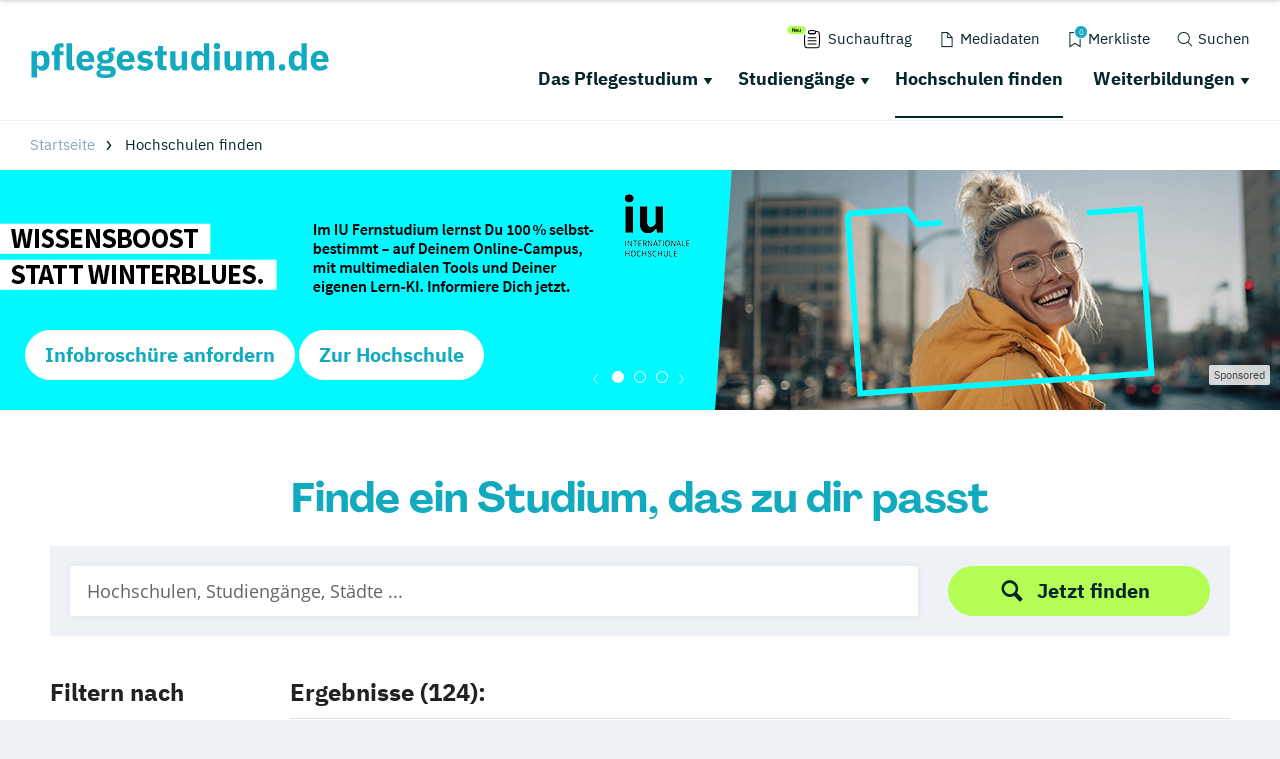

--- FILE ---
content_type: text/html; charset=utf-8
request_url: https://www.pflegestudium.de/hochschulen-finden/
body_size: 51590
content:
<!DOCTYPE html>
<html dir="ltr" lang="de-DE">
<head>

<meta charset="utf-8">
<!-- 
	This website is powered by TYPO3 - inspiring people to share!
	TYPO3 is a free open source Content Management Framework initially created by Kasper Skaarhoj and licensed under GNU/GPL.
	TYPO3 is copyright 1998-2019 of Kasper Skaarhoj. Extensions are copyright of their respective owners.
	Information and contribution at https://typo3.org/
-->

<base href="https://www.pflegestudium.de/">
<link rel="shortcut icon" href="/typo3conf/ext/drs_template/Resources/Public/local/pflege/favicon.png" type="image/png">
<title>Hochschulen finden | Pflegestudium.de</title>
<meta name="og:title" content="Hochschulen finden | Pflegestudium.de" />
<meta name="og:type" content="article" />
<meta name="og:url" content="https://www.pflegestudium.de/hochschulen-finden/" />
<meta name="og:description" content="ALLE Hochschulen, ALLE Studiengänge: Mit unserer Datenbank findest du ganz einfach dein Pflegestudium - Jetzt finden!" />
<meta name="generator" content="TYPO3 CMS">
<meta name="viewport" content="width=device-width, initial-scale=1">
<meta http-equiv="Content-type" content="text/html; charset=utf-8">





<script src="/typo3conf/ext/drs_template/Resources/Public/js/fast.js?1752738021" type="text/javascript" async="async"></script>

<script type="text/javascript">
/*<![CDATA[*/
/*_scriptCode*/

			// decrypt helper function
		function decryptCharcode(n,start,end,offset) {
			n = n + offset;
			if (offset > 0 && n > end) {
				n = start + (n - end - 1);
			} else if (offset < 0 && n < start) {
				n = end - (start - n - 1);
			}
			return String.fromCharCode(n);
		}
			// decrypt string
		function decryptString(enc,offset) {
			var dec = "";
			var len = enc.length;
			for(var i=0; i < len; i++) {
				var n = enc.charCodeAt(i);
				if (n >= 0x2B && n <= 0x3A) {
					dec += decryptCharcode(n,0x2B,0x3A,offset);	// 0-9 . , - + / :
				} else if (n >= 0x40 && n <= 0x5A) {
					dec += decryptCharcode(n,0x40,0x5A,offset);	// A-Z @
				} else if (n >= 0x61 && n <= 0x7A) {
					dec += decryptCharcode(n,0x61,0x7A,offset);	// a-z
				} else {
					dec += enc.charAt(i);
				}
			}
			return dec;
		}
			// decrypt spam-protected emails
		function linkTo_UnCryptMailto(s) {
			location.href = decryptString(s,-2);
		}
		

/*]]>*/
</script>

<link rel="canonical" href="https://www.pflegestudium.de/hochschulen-finden/" />
<script>var showCSModal,TOKEN="DRS_CS_VL";!function(){"use strict";window.showCSModal=function(){for(var o=TOKEN+"=",n=decodeURIComponent(document.cookie).split(";"),r=0;r<n.length;r++){for(var t=n[r];" "==t.charAt(0);)t=t.substring(1);if(0==t.indexOf(o))return!1}return!0}()}();</script><script>dataLayer = [];gtag = function () {dataLayer.push(arguments);};</script><script>var textConfig = 'informal';</script><meta name="referrer" content="unsafe-url"><link rel="preload" href="https://design.targroup-media.de/static/webfonts/iconfont/drs_iconfont.woff2" as="font" crossorigin> <link rel="preload" href="https://design.targroup-media.de/static/webfonts/open-sans-v15-latin-700.woff2" as="font" crossorigin> <link rel="preload" href="https://design.targroup-media.de/static/webfonts/open-sans-v15-latin-300.woff2" as="font" crossorigin> <link rel="preload" href="https://design.targroup-media.de/static/webfonts/open-sans-v15-latin-regular.woff2" as="font" crossorigin> <link rel="preload" href="https://design.targroup-media.de/static/webfonts/open-sans-v15-latin-600.woff2" as="font" crossorigin> <link rel="preload" href="https://design.targroup-media.de/static/webfonts/open-sans-condensed-v15-latin-700.woff2" as="font" crossorigin> <link rel="preload" href="https://design.targroup-media.de/static/webfonts/open-sans-condensed-v15-latin-300.woff2" as="font" crossorigin> <link rel="preload" href="https://design.targroup-media.de/static/webfonts/iconfont/fa-regular-400.woff2" as="font" crossorigin> <link rel="preload" href="https://design.targroup-media.de/static/webfonts/iconfont/fa-brands-400.woff2" as="font" crossorigin> <link rel="preload" href="https://design.targroup-media.de/static/webfonts/iconfont/fa-light-300.woff2" as="font" crossorigin> <link rel="preload" href="https://design.targroup-media.de/static/webfonts/iconfont/fa-solid-900.woff2" as="font" crossorigin><style type="text/css">@font-face{font-family:"PPAgrandir";font-style:normal;font-weight:700;src:local(""),url("https://design.targroup-media.de/static/webfonts/PPAgrandir-Bold.ttf") format("truetype")}@font-face{font-family:"IBM Plex Sans";font-style:normal;font-weight:400;src:url("https://design.targroup-media.de/static/webfonts/ibm-plex-sans-v14-latin-regular.eot");src:local(""),url("https://design.targroup-media.de/static/webfonts/ibm-plex-sans-v14-latin-regular.eot?#iefix") format("embedded-opentype"),url("https://design.targroup-media.de/static/webfonts/ibm-plex-sans-v14-latin-regular.woff2") format("woff2"),url("https://design.targroup-media.de/static/webfonts/ibm-plex-sans-v14-latin-regular.woff") format("woff"),url("https://design.targroup-media.de/static/webfonts/ibm-plex-sans-v14-latin-regular.ttf") format("truetype"),url("https://design.targroup-media.de/static/webfonts/ibm-plex-sans-v14-latin-regular.svg#IBMPlexSans") format("svg")}@font-face{font-family:"IBM Plex Sans";font-style:normal;font-weight:500;src:url("https://design.targroup-media.de/static/webfonts/ibm-plex-sans-v14-latin-500.eot");src:local(""),url("https://design.targroup-media.de/static/webfonts/ibm-plex-sans-v14-latin-500.eot?#iefix") format("embedded-opentype"),url("https://design.targroup-media.de/static/webfonts/ibm-plex-sans-v14-latin-500.woff2") format("woff2"),url("https://design.targroup-media.de/static/webfonts/ibm-plex-sans-v14-latin-500.woff") format("woff"),url("https://design.targroup-media.de/static/webfonts/ibm-plex-sans-v14-latin-500.ttf") format("truetype"),url("https://design.targroup-media.de/static/webfonts/ibm-plex-sans-v14-latin-500.svg#IBMPlexSans") format("svg")}@font-face{font-family:"IBM Plex Sans";font-style:normal;font-weight:600;src:url("https://design.targroup-media.de/static/webfonts/ibm-plex-sans-v14-latin-600.eot");src:local(""),url("https://design.targroup-media.de/static/webfonts/ibm-plex-sans-v14-latin-600.eot?#iefix") format("embedded-opentype"),url("https://design.targroup-media.de/static/webfonts/ibm-plex-sans-v14-latin-600.woff2") format("woff2"),url("https://design.targroup-media.de/static/webfonts/ibm-plex-sans-v14-latin-600.woff") format("woff"),url("https://design.targroup-media.de/static/webfonts/ibm-plex-sans-v14-latin-600.ttf") format("truetype"),url("https://design.targroup-media.de/static/webfonts/ibm-plex-sans-v14-latin-600.svg#IBMPlexSans") format("svg")}@font-face{font-family:"IBM Plex Sans";font-style:normal;font-weight:700;src:url("https://design.targroup-media.de/static/webfonts/ibm-plex-sans-v14-latin-700.eot");src:local(""),url("https://design.targroup-media.de/static/webfonts/ibm-plex-sans-v14-latin-700.eot?#iefix") format("embedded-opentype"),url("https://design.targroup-media.de/static/webfonts/ibm-plex-sans-v14-latin-700.woff2") format("woff2"),url("https://design.targroup-media.de/static/webfonts/ibm-plex-sans-v14-latin-700.woff") format("woff"),url("https://design.targroup-media.de/static/webfonts/ibm-plex-sans-v14-latin-700.ttf") format("truetype"),url("https://design.targroup-media.de/static/webfonts/ibm-plex-sans-v14-latin-700.svg#IBMPlexSans") format("svg")}@font-face{font-family:"IBM Plex Sans Condensed";font-style:normal;font-weight:400;src:url("https://design.targroup-media.de/static/webfonts/ibm-plex-sans-condensed-v13-latin-regular.eot");src:local(""),url("https://design.targroup-media.de/static/webfonts/ibm-plex-sans-condensed-v13-latin-regular.eot?#iefix") format("embedded-opentype"),url("https://design.targroup-media.de/static/webfonts/ibm-plex-sans-condensed-v13-latin-regular.woff2") format("woff2"),url("https://design.targroup-media.de/static/webfonts/ibm-plex-sans-condensed-v13-latin-regular.woff") format("woff"),url("https://design.targroup-media.de/static/webfonts/ibm-plex-sans-condensed-v13-latin-regular.ttf") format("truetype"),url("https://design.targroup-media.de/static/webfonts/ibm-plex-sans-condensed-v13-latin-regular.svg#IBMPlexSansCondensed") format("svg")}@font-face{font-family:"IBM Plex Sans Condensed";font-style:normal;font-weight:500;src:url("https://design.targroup-media.de/static/webfonts/ibm-plex-sans-condensed-v13-latin-500.eot");src:local(""),url("https://design.targroup-media.de/static/webfonts/ibm-plex-sans-condensed-v13-latin-500.eot?#iefix") format("embedded-opentype"),url("https://design.targroup-media.de/static/webfonts/ibm-plex-sans-condensed-v13-latin-500.woff2") format("woff2"),url("https://design.targroup-media.de/static/webfonts/ibm-plex-sans-condensed-v13-latin-500.woff") format("woff"),url("https://design.targroup-media.de/static/webfonts/ibm-plex-sans-condensed-v13-latin-500.ttf") format("truetype"),url("https://design.targroup-media.de/static/webfonts/ibm-plex-sans-condensed-v13-latin-500.svg#IBMPlexSansCondensed") format("svg")}@font-face{font-family:"IBM Plex Sans Condensed";font-style:normal;font-weight:600;src:url("https://design.targroup-media.de/static/webfonts/ibm-plex-sans-condensed-v13-latin-600.eot");src:local(""),url("https://design.targroup-media.de/static/webfonts/ibm-plex-sans-condensed-v13-latin-600.eot?#iefix") format("embedded-opentype"),url("https://design.targroup-media.de/static/webfonts/ibm-plex-sans-condensed-v13-latin-600.woff2") format("woff2"),url("https://design.targroup-media.de/static/webfonts/ibm-plex-sans-condensed-v13-latin-600.woff") format("woff"),url("https://design.targroup-media.de/static/webfonts/ibm-plex-sans-condensed-v13-latin-600.ttf") format("truetype"),url("https://design.targroup-media.de/static/webfonts/ibm-plex-sans-condensed-v13-latin-600.svg#IBMPlexSansCondensed") format("svg")}@font-face{font-family:"IBM Plex Sans Condensed";font-style:normal;font-weight:700;src:url("https://design.targroup-media.de/static/webfonts/ibm-plex-sans-condensed-v13-latin-700.eot");src:local(""),url("https://design.targroup-media.de/static/webfonts/ibm-plex-sans-condensed-v13-latin-700.eot?#iefix") format("embedded-opentype"),url("https://design.targroup-media.de/static/webfonts/ibm-plex-sans-condensed-v13-latin-700.woff2") format("woff2"),url("https://design.targroup-media.de/static/webfonts/ibm-plex-sans-condensed-v13-latin-700.woff") format("woff"),url("https://design.targroup-media.de/static/webfonts/ibm-plex-sans-condensed-v13-latin-700.ttf") format("truetype"),url("https://design.targroup-media.de/static/webfonts/ibm-plex-sans-condensed-v13-latin-700.svg#IBMPlexSansCondensed") format("svg")}html,body,div,span,applet,object,iframe,h1,h2,h3,h4,h5,h6,p,blockquote,pre,a,abbr,acronym,address,big,cite,code,del,dfn,em,img,ins,kbd,q,s,samp,small,strike,strong,sub,sup,tt,var,b,u,i,center,dl,dt,dd,ol,ul,li,fieldset,form,label,legend,table,caption,tbody,tfoot,thead,tr,th,td,article,aside,canvas,details,embed,figure,figcaption,footer,header,hgroup,menu,nav,output,ruby,section,summary,time,mark,audio,video{margin:0;padding:0;border:0;font-size:100%;font:inherit;vertical-align:baseline}article,aside,details,figcaption,figure,footer,header,hgroup,menu,nav,section{display:block}body{line-height:1}ol,ul{list-style:none}blockquote,q{quotes:none}blockquote:before,blockquote:after,q:before,q:after{content:"";content:none}table{border-collapse:collapse;border-spacing:0}:root{--drs-color-1: #12AABE;--drs-color-1-text: #fff;--drs-color-1-glow: rgba(18, 170, 190, 0.5);--drs-color-1-hover: #0d7785;--drs-color-2: #05262B;--drs-color-2-text: #fff;--drs-color-2-glow: rgba(5, 38, 43, 0.5);--drs-color-2-hover: #041b1e;--studddy-color-lime: #B4FD54;--studddy-color-lime-text: #05262B;--studddy-color-laguna: #12AABE;--studddy-color-laguna-text: #fff;--studddy-color-blueberry: #05262B;--studddy-color-blueberry-text: #fff;--studddy-color-cool-grey: #8BA6BD;--studddy-color-cool-grey-40: #D1DBE5;--studddy-color-cool-grey-20: #EEF2F6;--studddy-font-primary: "IBM Plex Sans";--studddy-font-secondary: "IBM Plex Sans";--drs-color-3: #05262B;--drs-color-3-glow: rgba(5, 38, 43, 0.5);--drs-color-3-hover: #041b1e;--drs-color-3-text: #fff;--drs-color-4: #05262B;--drs-color-4-glow: rgba(5, 38, 43, 0.5);--drs-color-4-hover: #041b1e;--drs-color-4-text: #fff;--drs-bg1: #12AABE url(../img/skin/studddy/bg_1.jpg) no-repeat center top;--drs-stage: #12AABE url(../img/skin/studddy/b.jpg) center center;--drs-skin: studddy;--drs-color-1-light: #89d5df;--drs-fav-color-1: #12AABE;--drs-fav-color-2: #05262B;--drs-fav-color-2a: rgba(5, 38, 43, 0.8);--drs-fav-color-2b: rgba(5, 38, 43, 0);--drs-headline-color: #05262B}.text-secondary{color:#05262b !important}.text-tertiary{color:#05262b !important}.text-quaternary{color:#05262b !important}.text-quaternary.left-line:before{background-color:#05262b}a{color:#12aabe;text-decoration:none;line-height:inherit}@font-face{font-family:"Open Sans";font-style:normal;font-weight:300;src:url("https://design.targroup-media.de/static/webfonts/open-sans-v15-latin-300.eot");src:local("Open Sans Light"),local("OpenSans-Light"),url("https://design.targroup-media.de/static/webfonts/open-sans-v15-latin-300.eot?#iefix") format("embedded-opentype"),url("https://design.targroup-media.de/static/webfonts/open-sans-v15-latin-300.woff2") format("woff2"),url("https://design.targroup-media.de/static/webfonts/open-sans-v15-latin-300.woff") format("woff"),url("https://design.targroup-media.de/static/webfonts/open-sans-v15-latin-300.ttf") format("truetype"),url("https://design.targroup-media.de/static/webfonts/open-sans-v15-latin-300.svg#OpenSans") format("svg");font-display:swap}@font-face{font-family:"Open Sans";font-style:normal;font-weight:400;src:url("https://design.targroup-media.de/static/webfonts/open-sans-v15-latin-regular.eot");src:local("Open Sans Regular"),local("OpenSans-Regular"),url("https://design.targroup-media.de/static/webfonts/open-sans-v15-latin-regular.eot?#iefix") format("embedded-opentype"),url("https://design.targroup-media.de/static/webfonts/open-sans-v15-latin-regular.woff2") format("woff2"),url("https://design.targroup-media.de/static/webfonts/open-sans-v15-latin-regular.woff") format("woff"),url("https://design.targroup-media.de/static/webfonts/open-sans-v15-latin-regular.ttf") format("truetype"),url("https://design.targroup-media.de/static/webfonts/open-sans-v15-latin-regular.svg#OpenSans") format("svg");font-display:swap}@font-face{font-family:"Open Sans";font-style:normal;font-weight:600;src:url("https://design.targroup-media.de/static/webfonts/open-sans-v15-latin-600.eot");src:local("Open Sans SemiBold"),local("OpenSans-SemiBold"),url("https://design.targroup-media.de/static/webfonts/open-sans-v15-latin-600.eot?#iefix") format("embedded-opentype"),url("https://design.targroup-media.de/static/webfonts/open-sans-v15-latin-600.woff2") format("woff2"),url("https://design.targroup-media.de/static/webfonts/open-sans-v15-latin-600.woff") format("woff"),url("https://design.targroup-media.de/static/webfonts/open-sans-v15-latin-600.ttf") format("truetype"),url("https://design.targroup-media.de/static/webfonts/open-sans-v15-latin-600.svg#OpenSans") format("svg");font-display:swap}@font-face{font-family:"Open Sans";font-style:normal;font-weight:700;src:url("https://design.targroup-media.de/static/webfonts/open-sans-v15-latin-700.eot");src:local("Open Sans Bold"),local("OpenSans-Bold"),url("https://design.targroup-media.de/static/webfonts/open-sans-v15-latin-700.eot?#iefix") format("embedded-opentype"),url("https://design.targroup-media.de/static/webfonts/open-sans-v15-latin-700.woff2") format("woff2"),url("https://design.targroup-media.de/static/webfonts/open-sans-v15-latin-700.woff") format("woff"),url("https://design.targroup-media.de/static/webfonts/open-sans-v15-latin-700.ttf") format("truetype"),url("https://design.targroup-media.de/static/webfonts/open-sans-v15-latin-700.svg#OpenSans") format("svg");font-display:swap}@font-face{font-family:"Open Sans Condensed";font-style:normal;font-weight:300;src:url("https://design.targroup-media.de/static/webfonts/open-sans-condensed-v15-latin-300.eot");src:local(""),url("https://design.targroup-media.de/static/webfonts/open-sans-condensed-v15-latin-300.eot?#iefix") format("embedded-opentype"),url("https://design.targroup-media.de/static/webfonts/open-sans-condensed-v15-latin-300.woff2") format("woff2"),url("https://design.targroup-media.de/static/webfonts/open-sans-condensed-v15-latin-300.woff") format("woff"),url("https://design.targroup-media.de/static/webfonts/open-sans-condensed-v15-latin-300.ttf") format("truetype"),url("https://design.targroup-media.de/static/webfonts/open-sans-condensed-v15-latin-300.svg#OpenSansCondensed") format("svg");font-display:swap}@font-face{font-family:"Open Sans Condensed";font-style:normal;font-weight:700;src:url("https://design.targroup-media.de/static/webfonts/open-sans-condensed-v15-latin-700.eot");src:local(""),url("https://design.targroup-media.de/static/webfonts/open-sans-condensed-v15-latin-700.eot?#iefix") format("embedded-opentype"),url("https://design.targroup-media.de/static/webfonts/open-sans-condensed-v15-latin-700.woff2") format("woff2"),url("https://design.targroup-media.de/static/webfonts/open-sans-condensed-v15-latin-700.woff") format("woff"),url("https://design.targroup-media.de/static/webfonts/open-sans-condensed-v15-latin-700.ttf") format("truetype"),url("https://design.targroup-media.de/static/webfonts/open-sans-condensed-v15-latin-700.svg#OpenSansCondensed") format("svg");font-display:swap}body{-webkit-text-size-adjust:100%;color:#222;cursor:auto;font-family:"Open Sans",sans-serif;font-style:normal;font-weight:400;line-height:1.5;margin:0;padding:0;position:relative}body.isFixed{position:fixed}html,body,#all{background:var(--studddy-color-cool-grey-20);min-width:320px}html,body{height:100%}html{box-sizing:border-box}*,*:before,*:after{-webkit-box-sizing:inherit;-khtml-box-sizing:inherit;-moz-box-sizing:inherit;-ms-box-sizing:inherit;-o-box-sizing:inherit;box-sizing:inherit}#all{position:relative;z-index:2;margin:auto;-webkit-box-shadow:0 0 15px rgba(0, 0, 0, 0.2);-khtml-box-shadow:0 0 15px rgba(0, 0, 0, 0.2);-moz-box-shadow:0 0 15px rgba(0, 0, 0, 0.2);-ms-box-shadow:0 0 15px rgba(0, 0, 0, 0.2);-o-box-shadow:0 0 15px rgba(0, 0, 0, 0.2);box-shadow:0 0 15px rgba(0, 0, 0, 0.2);max-width:1600px;min-height:320px;overflow:hidden}section{background:#fff}section.grey{background:#eef2f6}section.dark_grey{background:#333}section.callout{background:var(--drs-color-1)}section.primary-color{background:var(--drs-color-1);color:#fff}section.secondary-color{background:var(--drs-color-2);color:#fff}section.green_pattern{background-color:var(--drs-color-1);color:#fff;background-image:url("/typo3conf/ext/drs_template/Resources/Public/img/bg/drs_bg_pattern.png");background-repeat:repeat-y}section.grey_pattern{background:#eef2f6}@media only screen and (min-width: 62.5625em){section.grey_pattern{background:#eef2f6 url("/typo3conf/ext/drs_template/Resources/Public/img/bg/grey_pattern.jpg") repeat-y center top}}.content,.htmlarea-content-body{padding:60px 20px}.content h1,.htmlarea-content-body h1{text-align:center}.flex-row{display:flex;flex-flow:row wrap}.flex-row>.columns{flex:0 0 auto;margin-bottom:1.25rem}.flex-row>.columns>a.panel,.flex-row>.columns>a.card{display:block;height:100%}</style><style type="text/css">﻿:root{--grid-gutter: 1.875rem}.drs-grid{display:flex;flex-wrap:wrap;margin-left:-0.9375rem;margin-right:-0.9375rem}.drs-grid .cell{width:100%;margin-left:.9375rem;margin-right:.9375rem}.drs-grid>.sm-1{width:calc((1 / 12 * 100%) - 1.875rem)}.drs-grid.drs-grid--is-small-gutter>.sm-1{width:calc((1 / 12 * 100%) - (1.875rem / 2))}.drs-grid.drs-grid--has-no-gap>.sm-1{width:calc(1 / 12 * 100%)}.drs-grid>.sm-2{width:calc((2 / 12 * 100%) - 1.875rem)}.drs-grid.drs-grid--is-small-gutter>.sm-2{width:calc((2 / 12 * 100%) - (1.875rem / 2))}.drs-grid.drs-grid--has-no-gap>.sm-2{width:calc(2 / 12 * 100%)}.drs-grid>.sm-3{width:calc((3 / 12 * 100%) - 1.875rem)}.drs-grid.drs-grid--is-small-gutter>.sm-3{width:calc((3 / 12 * 100%) - (1.875rem / 2))}.drs-grid.drs-grid--has-no-gap>.sm-3{width:calc(3 / 12 * 100%)}.drs-grid>.sm-4{width:calc((4 / 12 * 100%) - 1.875rem)}.drs-grid.drs-grid--is-small-gutter>.sm-4{width:calc((4 / 12 * 100%) - (1.875rem / 2))}.drs-grid.drs-grid--has-no-gap>.sm-4{width:calc(4 / 12 * 100%)}.drs-grid>.sm-5{width:calc((5 / 12 * 100%) - 1.875rem)}.drs-grid.drs-grid--is-small-gutter>.sm-5{width:calc((5 / 12 * 100%) - (1.875rem / 2))}.drs-grid.drs-grid--has-no-gap>.sm-5{width:calc(5 / 12 * 100%)}.drs-grid>.sm-6{width:calc((6 / 12 * 100%) - 1.875rem)}.drs-grid.drs-grid--is-small-gutter>.sm-6{width:calc((6 / 12 * 100%) - (1.875rem / 2))}.drs-grid.drs-grid--has-no-gap>.sm-6{width:calc(6 / 12 * 100%)}.drs-grid>.sm-7{width:calc((7 / 12 * 100%) - 1.875rem)}.drs-grid.drs-grid--is-small-gutter>.sm-7{width:calc((7 / 12 * 100%) - (1.875rem / 2))}.drs-grid.drs-grid--has-no-gap>.sm-7{width:calc(7 / 12 * 100%)}.drs-grid>.sm-8{width:calc((8 / 12 * 100%) - 1.875rem)}.drs-grid.drs-grid--is-small-gutter>.sm-8{width:calc((8 / 12 * 100%) - (1.875rem / 2))}.drs-grid.drs-grid--has-no-gap>.sm-8{width:calc(8 / 12 * 100%)}.drs-grid>.sm-9{width:calc((9 / 12 * 100%) - 1.875rem)}.drs-grid.drs-grid--is-small-gutter>.sm-9{width:calc((9 / 12 * 100%) - (1.875rem / 2))}.drs-grid.drs-grid--has-no-gap>.sm-9{width:calc(9 / 12 * 100%)}.drs-grid>.sm-10{width:calc((10 / 12 * 100%) - 1.875rem)}.drs-grid.drs-grid--is-small-gutter>.sm-10{width:calc((10 / 12 * 100%) - (1.875rem / 2))}.drs-grid.drs-grid--has-no-gap>.sm-10{width:calc(10 / 12 * 100%)}.drs-grid>.sm-11{width:calc((11 / 12 * 100%) - 1.875rem)}.drs-grid.drs-grid--is-small-gutter>.sm-11{width:calc((11 / 12 * 100%) - (1.875rem / 2))}.drs-grid.drs-grid--has-no-gap>.sm-11{width:calc(11 / 12 * 100%)}.drs-grid>.sm-12{width:calc((12 / 12 * 100%) - 1.875rem)}.drs-grid.drs-grid--is-small-gutter>.sm-12{width:calc((12 / 12 * 100%) - (1.875rem / 2))}.drs-grid.drs-grid--has-no-gap>.sm-12{width:calc(12 / 12 * 100%)}.drs-grid.sm-up-1>.cell{width:calc(((5 / 1) / 5 * 100%) - 1.875rem)}.drs-grid.sm-up-2>.cell{width:calc(((5 / 2) / 5 * 100%) - 1.875rem)}.drs-grid.sm-up-3>.cell{width:calc(((5 / 3) / 5 * 100%) - 1.875rem)}.drs-grid.sm-up-4>.cell{width:calc(((5 / 4) / 5 * 100%) - 1.875rem)}.drs-grid.sm-up-5>.cell{width:calc(((5 / 5) / 5 * 100%) - 1.875rem)}.drs-grid--modern.sm-up-1{grid-template-columns:repeat(1, 1fr)}.drs-grid--modern.sm-up-2{grid-template-columns:repeat(2, 1fr)}.drs-grid--modern.sm-up-3{grid-template-columns:repeat(3, 1fr)}.drs-grid--modern.sm-up-4{grid-template-columns:repeat(4, 1fr)}.drs-grid--modern.sm-up-5{grid-template-columns:repeat(5, 1fr)}@media only screen and (min-width: 40rem){.drs-grid>.md-1{width:calc((1 / 12 * 100%) - 1.875rem)}.drs-grid.drs-grid--is-small-gutter>.md-1{width:calc((1 / 12 * 100%) - (1.875rem / 2))}.drs-grid.drs-grid--has-no-gap>.md-1{width:calc(1 / 12 * 100%)}.drs-grid>.md-2{width:calc((2 / 12 * 100%) - 1.875rem)}.drs-grid.drs-grid--is-small-gutter>.md-2{width:calc((2 / 12 * 100%) - (1.875rem / 2))}.drs-grid.drs-grid--has-no-gap>.md-2{width:calc(2 / 12 * 100%)}.drs-grid>.md-3{width:calc((3 / 12 * 100%) - 1.875rem)}.drs-grid.drs-grid--is-small-gutter>.md-3{width:calc((3 / 12 * 100%) - (1.875rem / 2))}.drs-grid.drs-grid--has-no-gap>.md-3{width:calc(3 / 12 * 100%)}.drs-grid>.md-4{width:calc((4 / 12 * 100%) - 1.875rem)}.drs-grid.drs-grid--is-small-gutter>.md-4{width:calc((4 / 12 * 100%) - (1.875rem / 2))}.drs-grid.drs-grid--has-no-gap>.md-4{width:calc(4 / 12 * 100%)}.drs-grid>.md-5{width:calc((5 / 12 * 100%) - 1.875rem)}.drs-grid.drs-grid--is-small-gutter>.md-5{width:calc((5 / 12 * 100%) - (1.875rem / 2))}.drs-grid.drs-grid--has-no-gap>.md-5{width:calc(5 / 12 * 100%)}.drs-grid>.md-6{width:calc((6 / 12 * 100%) - 1.875rem)}.drs-grid.drs-grid--is-small-gutter>.md-6{width:calc((6 / 12 * 100%) - (1.875rem / 2))}.drs-grid.drs-grid--has-no-gap>.md-6{width:calc(6 / 12 * 100%)}.drs-grid>.md-7{width:calc((7 / 12 * 100%) - 1.875rem)}.drs-grid.drs-grid--is-small-gutter>.md-7{width:calc((7 / 12 * 100%) - (1.875rem / 2))}.drs-grid.drs-grid--has-no-gap>.md-7{width:calc(7 / 12 * 100%)}.drs-grid>.md-8{width:calc((8 / 12 * 100%) - 1.875rem)}.drs-grid.drs-grid--is-small-gutter>.md-8{width:calc((8 / 12 * 100%) - (1.875rem / 2))}.drs-grid.drs-grid--has-no-gap>.md-8{width:calc(8 / 12 * 100%)}.drs-grid>.md-9{width:calc((9 / 12 * 100%) - 1.875rem)}.drs-grid.drs-grid--is-small-gutter>.md-9{width:calc((9 / 12 * 100%) - (1.875rem / 2))}.drs-grid.drs-grid--has-no-gap>.md-9{width:calc(9 / 12 * 100%)}.drs-grid>.md-10{width:calc((10 / 12 * 100%) - 1.875rem)}.drs-grid.drs-grid--is-small-gutter>.md-10{width:calc((10 / 12 * 100%) - (1.875rem / 2))}.drs-grid.drs-grid--has-no-gap>.md-10{width:calc(10 / 12 * 100%)}.drs-grid>.md-11{width:calc((11 / 12 * 100%) - 1.875rem)}.drs-grid.drs-grid--is-small-gutter>.md-11{width:calc((11 / 12 * 100%) - (1.875rem / 2))}.drs-grid.drs-grid--has-no-gap>.md-11{width:calc(11 / 12 * 100%)}.drs-grid>.md-12{width:calc((12 / 12 * 100%) - 1.875rem)}.drs-grid.drs-grid--is-small-gutter>.md-12{width:calc((12 / 12 * 100%) - (1.875rem / 2))}.drs-grid.drs-grid--has-no-gap>.md-12{width:calc(12 / 12 * 100%)}.drs-grid.md-up-1>.cell{width:calc(((5 / 1) / 5 * 100%) - 1.875rem)}.drs-grid.md-up-2>.cell{width:calc(((5 / 2) / 5 * 100%) - 1.875rem)}.drs-grid.md-up-3>.cell{width:calc(((5 / 3) / 5 * 100%) - 1.875rem)}.drs-grid.md-up-4>.cell{width:calc(((5 / 4) / 5 * 100%) - 1.875rem)}.drs-grid.md-up-5>.cell{width:calc(((5 / 5) / 5 * 100%) - 1.875rem)}.drs-grid--modern.md-up-1{grid-template-columns:repeat(1, 1fr)}.drs-grid--modern.md-up-2{grid-template-columns:repeat(2, 1fr)}.drs-grid--modern.md-up-3{grid-template-columns:repeat(3, 1fr)}.drs-grid--modern.md-up-4{grid-template-columns:repeat(4, 1fr)}.drs-grid--modern.md-up-5{grid-template-columns:repeat(5, 1fr)}}@media only screen and (min-width: 64rem){.drs-grid>.lg-1{width:calc((1 / 12 * 100%) - 1.875rem)}.drs-grid.drs-grid--is-small-gutter>.lg-1{width:calc((1 / 12 * 100%) - (1.875rem / 2))}.drs-grid.drs-grid--has-no-gap>.lg-1{width:calc(1 / 12 * 100%)}.drs-grid>.lg-2{width:calc((2 / 12 * 100%) - 1.875rem)}.drs-grid.drs-grid--is-small-gutter>.lg-2{width:calc((2 / 12 * 100%) - (1.875rem / 2))}.drs-grid.drs-grid--has-no-gap>.lg-2{width:calc(2 / 12 * 100%)}.drs-grid>.lg-3{width:calc((3 / 12 * 100%) - 1.875rem)}.drs-grid.drs-grid--is-small-gutter>.lg-3{width:calc((3 / 12 * 100%) - (1.875rem / 2))}.drs-grid.drs-grid--has-no-gap>.lg-3{width:calc(3 / 12 * 100%)}.drs-grid>.lg-4{width:calc((4 / 12 * 100%) - 1.875rem)}.drs-grid.drs-grid--is-small-gutter>.lg-4{width:calc((4 / 12 * 100%) - (1.875rem / 2))}.drs-grid.drs-grid--has-no-gap>.lg-4{width:calc(4 / 12 * 100%)}.drs-grid>.lg-5{width:calc((5 / 12 * 100%) - 1.875rem)}.drs-grid.drs-grid--is-small-gutter>.lg-5{width:calc((5 / 12 * 100%) - (1.875rem / 2))}.drs-grid.drs-grid--has-no-gap>.lg-5{width:calc(5 / 12 * 100%)}.drs-grid>.lg-6{width:calc((6 / 12 * 100%) - 1.875rem)}.drs-grid.drs-grid--is-small-gutter>.lg-6{width:calc((6 / 12 * 100%) - (1.875rem / 2))}.drs-grid.drs-grid--has-no-gap>.lg-6{width:calc(6 / 12 * 100%)}.drs-grid>.lg-7{width:calc((7 / 12 * 100%) - 1.875rem)}.drs-grid.drs-grid--is-small-gutter>.lg-7{width:calc((7 / 12 * 100%) - (1.875rem / 2))}.drs-grid.drs-grid--has-no-gap>.lg-7{width:calc(7 / 12 * 100%)}.drs-grid>.lg-8{width:calc((8 / 12 * 100%) - 1.875rem)}.drs-grid.drs-grid--is-small-gutter>.lg-8{width:calc((8 / 12 * 100%) - (1.875rem / 2))}.drs-grid.drs-grid--has-no-gap>.lg-8{width:calc(8 / 12 * 100%)}.drs-grid>.lg-9{width:calc((9 / 12 * 100%) - 1.875rem)}.drs-grid.drs-grid--is-small-gutter>.lg-9{width:calc((9 / 12 * 100%) - (1.875rem / 2))}.drs-grid.drs-grid--has-no-gap>.lg-9{width:calc(9 / 12 * 100%)}.drs-grid>.lg-10{width:calc((10 / 12 * 100%) - 1.875rem)}.drs-grid.drs-grid--is-small-gutter>.lg-10{width:calc((10 / 12 * 100%) - (1.875rem / 2))}.drs-grid.drs-grid--has-no-gap>.lg-10{width:calc(10 / 12 * 100%)}.drs-grid>.lg-11{width:calc((11 / 12 * 100%) - 1.875rem)}.drs-grid.drs-grid--is-small-gutter>.lg-11{width:calc((11 / 12 * 100%) - (1.875rem / 2))}.drs-grid.drs-grid--has-no-gap>.lg-11{width:calc(11 / 12 * 100%)}.drs-grid>.lg-12{width:calc((12 / 12 * 100%) - 1.875rem)}.drs-grid.drs-grid--is-small-gutter>.lg-12{width:calc((12 / 12 * 100%) - (1.875rem / 2))}.drs-grid.drs-grid--has-no-gap>.lg-12{width:calc(12 / 12 * 100%)}.drs-grid.lg-up-1>.cell{width:calc(((5 / 1) / 5 * 100%) - 1.875rem)}.drs-grid.lg-up-2>.cell{width:calc(((5 / 2) / 5 * 100%) - 1.875rem)}.drs-grid.lg-up-3>.cell{width:calc(((5 / 3) / 5 * 100%) - 1.875rem)}.drs-grid.lg-up-4>.cell{width:calc(((5 / 4) / 5 * 100%) - 1.875rem)}.drs-grid.lg-up-5>.cell{width:calc(((5 / 5) / 5 * 100%) - 1.875rem)}.drs-grid--modern.lg-up-1{grid-template-columns:repeat(1, 1fr)}.drs-grid--modern.lg-up-2{grid-template-columns:repeat(2, 1fr)}.drs-grid--modern.lg-up-3{grid-template-columns:repeat(3, 1fr)}.drs-grid--modern.lg-up-4{grid-template-columns:repeat(4, 1fr)}.drs-grid--modern.lg-up-5{grid-template-columns:repeat(5, 1fr)}}@media only screen and (min-width: 80rem){.drs-grid>.xl-1{width:calc((1 / 12 * 100%) - 1.875rem)}.drs-grid.drs-grid--is-small-gutter>.xl-1{width:calc((1 / 12 * 100%) - (1.875rem / 2))}.drs-grid.drs-grid--has-no-gap>.xl-1{width:calc(1 / 12 * 100%)}.drs-grid>.xl-2{width:calc((2 / 12 * 100%) - 1.875rem)}.drs-grid.drs-grid--is-small-gutter>.xl-2{width:calc((2 / 12 * 100%) - (1.875rem / 2))}.drs-grid.drs-grid--has-no-gap>.xl-2{width:calc(2 / 12 * 100%)}.drs-grid>.xl-3{width:calc((3 / 12 * 100%) - 1.875rem)}.drs-grid.drs-grid--is-small-gutter>.xl-3{width:calc((3 / 12 * 100%) - (1.875rem / 2))}.drs-grid.drs-grid--has-no-gap>.xl-3{width:calc(3 / 12 * 100%)}.drs-grid>.xl-4{width:calc((4 / 12 * 100%) - 1.875rem)}.drs-grid.drs-grid--is-small-gutter>.xl-4{width:calc((4 / 12 * 100%) - (1.875rem / 2))}.drs-grid.drs-grid--has-no-gap>.xl-4{width:calc(4 / 12 * 100%)}.drs-grid>.xl-5{width:calc((5 / 12 * 100%) - 1.875rem)}.drs-grid.drs-grid--is-small-gutter>.xl-5{width:calc((5 / 12 * 100%) - (1.875rem / 2))}.drs-grid.drs-grid--has-no-gap>.xl-5{width:calc(5 / 12 * 100%)}.drs-grid>.xl-6{width:calc((6 / 12 * 100%) - 1.875rem)}.drs-grid.drs-grid--is-small-gutter>.xl-6{width:calc((6 / 12 * 100%) - (1.875rem / 2))}.drs-grid.drs-grid--has-no-gap>.xl-6{width:calc(6 / 12 * 100%)}.drs-grid>.xl-7{width:calc((7 / 12 * 100%) - 1.875rem)}.drs-grid.drs-grid--is-small-gutter>.xl-7{width:calc((7 / 12 * 100%) - (1.875rem / 2))}.drs-grid.drs-grid--has-no-gap>.xl-7{width:calc(7 / 12 * 100%)}.drs-grid>.xl-8{width:calc((8 / 12 * 100%) - 1.875rem)}.drs-grid.drs-grid--is-small-gutter>.xl-8{width:calc((8 / 12 * 100%) - (1.875rem / 2))}.drs-grid.drs-grid--has-no-gap>.xl-8{width:calc(8 / 12 * 100%)}.drs-grid>.xl-9{width:calc((9 / 12 * 100%) - 1.875rem)}.drs-grid.drs-grid--is-small-gutter>.xl-9{width:calc((9 / 12 * 100%) - (1.875rem / 2))}.drs-grid.drs-grid--has-no-gap>.xl-9{width:calc(9 / 12 * 100%)}.drs-grid>.xl-10{width:calc((10 / 12 * 100%) - 1.875rem)}.drs-grid.drs-grid--is-small-gutter>.xl-10{width:calc((10 / 12 * 100%) - (1.875rem / 2))}.drs-grid.drs-grid--has-no-gap>.xl-10{width:calc(10 / 12 * 100%)}.drs-grid>.xl-11{width:calc((11 / 12 * 100%) - 1.875rem)}.drs-grid.drs-grid--is-small-gutter>.xl-11{width:calc((11 / 12 * 100%) - (1.875rem / 2))}.drs-grid.drs-grid--has-no-gap>.xl-11{width:calc(11 / 12 * 100%)}.drs-grid>.xl-12{width:calc((12 / 12 * 100%) - 1.875rem)}.drs-grid.drs-grid--is-small-gutter>.xl-12{width:calc((12 / 12 * 100%) - (1.875rem / 2))}.drs-grid.drs-grid--has-no-gap>.xl-12{width:calc(12 / 12 * 100%)}.drs-grid.xl-up-1>.cell{width:calc(((5 / 1) / 5 * 100%) - 1.875rem)}.drs-grid.xl-up-2>.cell{width:calc(((5 / 2) / 5 * 100%) - 1.875rem)}.drs-grid.xl-up-3>.cell{width:calc(((5 / 3) / 5 * 100%) - 1.875rem)}.drs-grid.xl-up-4>.cell{width:calc(((5 / 4) / 5 * 100%) - 1.875rem)}.drs-grid.xl-up-5>.cell{width:calc(((5 / 5) / 5 * 100%) - 1.875rem)}.drs-grid--modern.xl-up-1{grid-template-columns:repeat(1, 1fr)}.drs-grid--modern.xl-up-2{grid-template-columns:repeat(2, 1fr)}.drs-grid--modern.xl-up-3{grid-template-columns:repeat(3, 1fr)}.drs-grid--modern.xl-up-4{grid-template-columns:repeat(4, 1fr)}.drs-grid--modern.xl-up-5{grid-template-columns:repeat(5, 1fr)}}.drs-grid--reverse{flex-direction:row-reverse}.drs-grid--align-middle{align-items:center}.drs-grid--align-center{justify-content:center}.drs-grid--is-small-gutter{margin-left:-0.46875rem;margin-right:-0.46875rem}.drs-grid--is-small-gutter .cell{margin-left:.46875rem;margin-right:.46875rem}.drs-grid--has-no-gap{margin-left:0;margin-right:0}.drs-grid--has-no-gap .cell{margin-left:0;margin-right:0}@supports(display: grid){.drs-grid--modern{display:grid;margin:0;column-gap:.9375rem;row-gap:.9375rem}.drs-grid--modern>.cell{margin:0;width:auto !important}.drs-grid--modern>.cell--2x2{grid-column-end:span 2;grid-row-end:span 2}@media only screen and (min-width: 40rem){.drs-grid--modern{column-gap:1.5625rem;row-gap:1.5625rem}}@media only screen and (min-width: 64rem){.drs-grid--modern{column-gap:2.5rem;row-gap:2.5rem}}.drs-grid--modern.drs-grid--has-no-gap{column-gap:0;row-gap:0}}.eduuucate-ad{position:fixed;display:flex;justify-content:center;align-content:center;flex-direction:column;padding:20px;top:0;left:0;right:0;height:100%;z-index:1000;font-size:1rem;background:rgba(0,0,0,.75)}.eduuucate-ad__close-button{margin:30px auto;border-radius:50%;padding:.5em;width:45px;height:45px;border:2px solid #fff;color:#000;position:relative;background-color:transparent !important}.eduuucate-ad__close-button:hover{cursor:pointer}.eduuucate-ad__close-button::before{content:" ";position:absolute;display:block;background-color:#fff;width:2px;left:19px;top:8px;bottom:9px;transform:rotate(45deg)}.eduuucate-ad__close-button::after{content:" ";position:absolute;display:block;background-color:#fff;height:2px;top:19px;left:9px;right:8px;transform:rotate(45deg)}.eduuucate-ad a{margin:0 auto;max-height:90%}.eduuucate-ad__img__mobile{width:100%;height:100%;align-self:center}@media only screen and (min-width: 1025px){.eduuucate-ad__img__mobile{display:none !important}}.eduuucate-ad__img__desktop{width:100%;max-width:65.125rem;align-self:center;cursor:pointer}@media only screen and (max-width: 1026px){.eduuucate-ad__img__desktop{display:none !important}}.lead-popup{position:fixed;display:flex;justify-content:center;align-content:center;flex-direction:column;padding:20px;top:0;left:0;right:0;height:100%;z-index:1000;font-size:1rem;background:rgba(0,0,0,.75)}.lead-popup__form{margin:auto;padding:20px;padding-bottom:120px;width:45%;height:85%;background:#fff;overflow:auto;border-radius:20px}@media all and (max-width: 860px){.lead-popup__form{width:100%}}.lead-popup__close-button{margin:30px auto;border-radius:50%;padding:.5em;width:45px;height:45px;border:2px solid #fff;color:#000;position:relative;background-color:transparent !important}.lead-popup__close-button:hover{cursor:pointer}.lead-popup__close-button::before{content:" ";position:absolute;display:block;background-color:#fff;width:2px;left:19px;top:8px;bottom:9px;transform:rotate(45deg)}.lead-popup__close-button::after{content:" ";position:absolute;display:block;background-color:#fff;height:2px;top:19px;left:9px;right:8px;transform:rotate(45deg)}#all .panel.callout h1,#all .panel.callout h2,#all .panel.callout h3,#all .panel.callout h4{color:var(--drs-color-1) !important}#all .panel.callout .text-white{color:var(--drs-color-2) !important}@font-face{font-family:"drs_iconfont";src:url("https://design.targroup-media.de/static/webfonts/iconfont/drs_iconfont.eot");src:local("drs_iconfont"),url("https://design.targroup-media.de/static/webfonts/iconfont/drs_iconfont.eot#iefix") format("embedded-opentype"),url("https://design.targroup-media.de/static/webfonts/iconfont/drs_iconfont.woff2") format("woff2"),url("https://design.targroup-media.de/static/webfonts/iconfont/drs_iconfont.woff") format("woff"),url("https://design.targroup-media.de/static/webfonts/iconfont/drs_iconfont.ttf") format("truetype"),url("https://design.targroup-media.de/static/webfonts/iconfont/drs_iconfont.svg#drs_iconfont") format("svg");font-weight:normal;font-style:normal;font-display:swap}[class^=icon-]:before,[class*=" icon-"]:before,[class^=icon_]:before,[class*=" icon_"]:before{font-family:"drs_iconfont";font-style:normal;font-weight:normal;speak:none;display:inline-block;text-decoration:inherit;width:1em;margin-right:.2em;text-align:center;font-variant:normal;text-transform:none;line-height:1em;font-size:150%;position:relative;top:.15rem;-webkit-font-smoothing:antialiased;-moz-osx-font-smoothing:grayscale}.icon-a001_studiengang:before,.icon_studiengang:before,.icon_building:before{content:""}.icon-a002_studiengangsuchen:before,.icon_studiengangsuchen:before,.panel .icon_search:before{content:""}.icon-a003_artdesstudiums:before,.icon_artdesstudiums:before,.icon_label:before{content:""}.icon-a004_studienverlauf:before,.icon_arrow:before{content:""}.icon-a005_schwerpunkte:before,.icon_excl:before,.icon_alert:before{content:""}.icon-a006_besonderheiten:before,.icon_besonderheiten:before,.icon_sv:before,.icon_list:before{content:""}.icon-a007_zugangsvoraussetzungen:before,.icon_zugangsvoraussetzungen:before,.icon_vcard:before,.icon_req:before{content:""}.icon-a008_weitereinformationen:before,.icon_weitereinformationen:before,.icon_info:before{content:""}.icon-a009_dauer:before,.icon_dauer:before,.icon_calendar:before,.icon_calendar:before{content:""}.icon-a010_karrierechancen:before,.icon_karrierechancen:before,.icon_stairs:before{content:""}.icon-a011_gehalt:before,.icon_gehalt:before,.icon_gehalt:before{content:""}.icon-a012_abschluss:before,.icon_abschluss:before,.icon_hat:before,.icon_hat2:before{content:""}.icon-a013_chat:before,.icon_chat:before{content:""}.icon-a014_linkwebseite:before,.icon_linkwebseite:before{content:""}.icon-a015_koffer:before,.icon_koffer:before,.icon_beruf-karriere:before{content:""}.icon-a016_zertifikat:before,.icon_zertifikat:before,.icon_anerkennung:before{content:""}.icon-a017_interview:before,.icon_interview:before,.icon-interview:before{content:""}.icon-a018_standort:before,.icon_standort:before,.icon-standort:before{content:""}.icon-a019_close:before,.icon_close:before{content:""}.icon-a020_search:before,.icon_search:before{content:""}.icon-a021_arrow_left:before,.icon_arrow_left:before{content:""}.icon-a022_arrow_right:before,.icon_arrow_right:before{content:""}.icon-a023_arrow_down:before,.icon_arrow_down:before{content:""}.icon-a024_arrow_up:before,.icon_arrow_up:before{content:""}.icon-a025_email:before,.icon_email:before{content:""}.icon-a026_contact:before,.icon_contact:before{content:""}.icon-a027_phone:before,.icon_phone:before{content:""}.icon-a028_contact_phone:before,.icon_contact_phone:before{content:""}.icon-a029_google:before,.icon_google:before{content:""}.icon-a030_chart:before,.icon_chart:before{content:""}.icon-a031_3mio:before,.icon_3mio:before{content:""}.icon-a032_banner:before,.icon_banner:before{content:""}.icon-a033_4pages:before,.icon_4pages:before{content:""}.icon-a034_images:before,.icon_images:before{content:""}.icon-a035_3minutes:before,.icon_3minutes:before{content:""}.icon-a036_visitor:before,.icon_visitor:before{content:""}.icon-a037_play:before,.icon_play:before{content:""}.icon-a038_0:before,.icon_0:before{content:""}.icon-a039_1:before,.icon_1:before{content:""}.icon-a040_2:before,.icon_2:before{content:""}.icon-a041_3:before,.icon_3:before{content:""}.icon-a042_4:before,.icon_4:before{content:""}.icon-a043_5:before,.icon_5:before{content:""}.icon-a044_6:before,.icon_6:before{content:""}.icon-a045_7:before,.icon_7:before{content:""}.icon-a046_8:before,.icon_8:before{content:""}.icon-a047_9:before,.icon_9:before{content:""}.icon-a048_questionsmark:before,.icon_questionsmark:before{content:""}.icon-a049_idea:before,.icon_idea:before{content:""}.icon-a050_like:before,.icon_like:before{content:""}.icon-a051_dislike:before,.icon_dislike:before{content:""}.icon-a052_kununu:before,.icon_kununu:before{content:""}.icon-a053_arrow_left_light:before,.icon_arrow_left_light:before{content:""}.icon-a054_arrow_right_light:before,.icon_arrow_right_light:before{content:""}.icon-a055_arrow_down_light:before,.icon_arrow_down_light:before{content:""}.icon-a056_arrow_up_light:before,.icon_arrow_up_light:before{content:""}.icon-a057_menu:before,.icon_menu:before{content:""}.icon-a058_menu_close:before,.icon_menu_close:before{content:""}.icon-a059_close_alt:before,.icon_close_alt:before{content:""}.icon-a060_nc:before,.icon_nc:before,.icon-a054_nc:before{content:""}.icon-a061_company:before,.icon_company:before{content:""}.icon-a062_studiengang_wds:before{content:""}.icon-a063_studiengangsuchen_wds:before{content:""}.icon-a064_artdesstudiums_wds:before{content:""}.icon-a065_studienverlauf_wds:before{content:""}.icon-a066_schwerpunkte_wds:before{content:""}.icon-a067_besonderheiten_wds:before{content:""}.icon-a068_zugangsvoraussetzungen_wds:before{content:""}.icon-a069_weitereinformationen_wds:before{content:""}.icon-a070_dauer_wds:before{content:""}.icon-a071_karrierechancen_wds:before{content:""}.icon-a072_gehalt_wds:before{content:""}.icon-a073_abschluss_wds:before{content:""}.icon-a074_chat_wds:before{content:""}.icon-a075_linkwebseite_wds:before{content:""}.icon-a076_koffer_wds:before{content:""}.icon-a077_zertifikat_wds:before{content:""}.icon-a078_interview_wds:before{content:""}.icon-a079_standort_wds:before{content:""}.icon-a080_email_wds:before{content:""}.icon-a081_contact_wds:before{content:""}.icon-a082_phone_wds:before{content:""}.icon-a083_contact_phone_wds:before{content:""}.icon-a084_google_wds:before{content:""}.icon-a085_chart_wds:before{content:""}.icon-a086_200k_wds:before{content:""}.icon-a087_banner_wds:before{content:""}.icon-a088_4pages_wds:before{content:""}.icon-a089_images_wds:before{content:""}.icon-a090_3minutes_wds:before{content:""}.icon-a091_visitor_wds:before{content:""}.icon-a092_play_wds:before{content:""}.icon-a093_00_wds:before{content:""}.icon-a094_01_wds:before{content:""}.icon-a095_02_wds:before{content:""}.icon-a096_03_wds:before{content:""}.icon-a097_04_wds:before{content:""}.icon-a098_05_wds:before{content:""}.icon-a099_06_wds:before{content:""}.icon-a100_07_wds:before{content:""}.icon-a101_08_wds:before{content:""}.icon-a102_09_wds:before{content:""}.icon-a103_questionmark_wds:before{content:""}.icon-a104_idea_wds:before{content:""}.icon-a105_thumps_up_wds:before{content:""}.icon-a106_thumps_down_wds:before{content:""}.icon-a107_company_wds:before{content:""}.icon-a108_nc_wds:before{content:""}.icon-a109_doktorhut:before{content:""}.icon-a110_medienstudienfuehrer:before,.icon_medienstudienfuehrer:before{content:""}.icon-a111_fernstudium_at:before,.icon_fernstudium_at:before{content:""}.icon-a112_studienfuehrer:before,.icon_studienfuehrer:before{content:""}.icon-a113_email01:before{content:""}.icon-a114_email02:before{content:""}.icon-a115_mediadaten:before,.icon_mediadaten:before{content:""}.icon-a116_unternehmen:before,.icon_unternehmen:before{content:""}.icon-a117_hochschulen:before,.icon_hochschulen:before{content:""}.icon-a118_reload:before{content:""}.icon-a119_checkmark:before{content:""}.icon-a120_facebook:before{content:""}.icon-a121_twitter:before{content:""}.icon-a122_instagram:before{content:""}.icon-a123_youtube:before{content:""}.icon-a124_linkedin:before{content:""}.icon-a125_xing:before{content:""}.icon-a126_badge_outline:before{content:""}.icon-a127_badge_hochschule:before{content:""}.icon-a128_badge_studiengang:before{content:""}.icon-a129_badge_unternehmen:before{content:""}.icon-a130_facebook_alt:before{content:""}.icon-a131_location:before{content:""}.icon-a132_bookmark_bold:before{content:""}.icon-a133_bookmark_filled:before{content:""}.icon-a134_bookmark_light:before{content:""}.icon-a135_delete:before{content:""}.icon-a136_checkmark:before{content:""}.icon-a064_menu:before{content:""}.icon-a065_menu_close:before{content:""}.icon-a066_menu_close_light:before{content:""}.icon-a068_bookmark_thin:before{content:""}.icon-a067_dokument_light:before{content:""}.icon-a069_search_light:before{content:""}.icon-a071_newsletter:before{content:""}.icon-a070_newsletter_light:before{content:""}.icon-a072_checkmark_light:before{content:""}.icon-a074_logo_studieren_at:before{content:""}.icon-a073_logo_drs:before{content:""}.icon-a075_logo_soziales_studieren:before{content:""}.icon-a076_logo_ernaehrung_studieren:before{content:""}.icon-a078_logo_wegweiser_ausbildung:before{content:""}.icon-a077_logo_medienstudienfuehrer:before{content:""}.icon-a079_arrow_alt_left:before{content:""}.icon-a080_arrow_alt_right:before{content:""}.icon-a081_arrow_alt_down:before{content:""}.icon-a082_arrow_alt_up:before{content:""}.icon-a083_chevron_left:before{content:""}.icon-a085_chevron_down:before,.icon_chevron_down:before{content:""}.icon-a084_chevron_right:before{content:""}.icon-a086_chevron_up:before,.icon_chevron_up:before{content:""}.icon-a088_chevron_light_right:before{content:""}.icon-a087_chevron_light_left:before{content:""}.icon-a089_chevron_light_down:before{content:""}.icon-a090_chevron_light_up:before{content:""}.icon-a091_chevron_up_down:before{content:""}.icon-a092_logo_wirtschaft:before{content:""}meta.foundation-version{font-family:"/5.5.2/"}meta.foundation-mq-small{font-family:"/only screen and (min-width:370px)/";width:0}meta.foundation-mq-small-only{font-family:"/only screen and (min-width:370px) and (max-width:639px)/";width:0}meta.foundation-mq-medium{font-family:"/only screen and (min-width:640px)/";width:40.0625em}meta.foundation-mq-medium-only{font-family:"/only screen and (min-width:640px) and (max-width:1023px)/";width:40.0625em}meta.foundation-mq-large{font-family:"/only screen and (min-width:1024px)/";width:64.0625em}meta.foundation-mq-large-only{font-family:"/only screen and (min-width:1024px) and (max-width:1159px)/";width:64.0625em}meta.foundation-mq-xlarge{font-family:"/only screen and (min-width:1160px)/";width:90.0625em}meta.foundation-mq-xlarge-only{font-family:"/only screen and (min-width:1160px) and (max-width:1319px)/";width:90.0625em}meta.foundation-mq-xxlarge{font-family:"/only screen and (min-width:1320px)/";width:120.0625em}meta.foundation-data-attribute-namespace{font-family:false}html,body{height:100%}html{box-sizing:border-box}*,*:before,*:after{-webkit-box-sizing:inherit;-moz-box-sizing:inherit;box-sizing:inherit}html,body{font-size:100%}body{color:#222;cursor:auto;font-family:"Helvetica Neue",Helvetica,Roboto,Arial,sans-serif;font-style:normal;font-weight:normal;line-height:1.5;margin:0;padding:0;position:relative}a:hover{cursor:pointer}img{max-width:100%;height:auto}img{-ms-interpolation-mode:bicubic}#map_canvas img,#map_canvas embed,#map_canvas object,.map_canvas img,.map_canvas embed,.map_canvas object,.mqa-display img,.mqa-display embed,.mqa-display object{max-width:none !important}.left{float:left !important}.right{float:right !important}.clearfix:before,.clearfix:after{content:" ";display:table}.clearfix:after{clear:both}.hide{display:none}.invisible{visibility:hidden}.antialiased{-webkit-font-smoothing:antialiased;-moz-osx-font-smoothing:grayscale}img{display:inline-block;vertical-align:middle}textarea{height:auto;min-height:50px}select{width:100%}.row{margin:0 auto;max-width:62.5rem;width:100%}.row:before,.row:after{content:" ";display:table}.row:after{clear:both}.row.collapse>.column,.row.collapse>.columns{padding-left:0;padding-right:0}.row.collapse .row{margin-left:0;margin-right:0}.row .row{margin:0 -0.9375rem;max-width:none;width:auto}.row .row:before,.row .row:after{content:" ";display:table}.row .row:after{clear:both}.row .row.collapse{margin:0;max-width:none;width:auto}.row .row.collapse:before,.row .row.collapse:after{content:" ";display:table}.row .row.collapse:after{clear:both}.column,.columns{padding-left:.9375rem;padding-right:.9375rem;width:100%;float:left}.column+.column:last-child,.column+.columns:last-child,.columns+.column:last-child,.columns+.columns:last-child{float:right}.column+.column.end,.column+.columns.end,.columns+.column.end,.columns+.columns.end{float:left}@media only screen and (min-width:370px){.small-push-0{position:relative;left:0;right:auto}.small-pull-0{position:relative;right:0;left:auto}.small-push-1{position:relative;left:8.3333333333%;right:auto}.small-pull-1{position:relative;right:8.3333333333%;left:auto}.small-push-2{position:relative;left:16.6666666667%;right:auto}.small-pull-2{position:relative;right:16.6666666667%;left:auto}.small-push-3{position:relative;left:25%;right:auto}.small-pull-3{position:relative;right:25%;left:auto}.small-push-4{position:relative;left:33.3333333333%;right:auto}.small-pull-4{position:relative;right:33.3333333333%;left:auto}.small-push-5{position:relative;left:41.6666666667%;right:auto}.small-pull-5{position:relative;right:41.6666666667%;left:auto}.small-push-6{position:relative;left:50%;right:auto}.small-pull-6{position:relative;right:50%;left:auto}.small-push-7{position:relative;left:58.3333333333%;right:auto}.small-pull-7{position:relative;right:58.3333333333%;left:auto}.small-push-8{position:relative;left:66.6666666667%;right:auto}.small-pull-8{position:relative;right:66.6666666667%;left:auto}.small-push-9{position:relative;left:75%;right:auto}.small-pull-9{position:relative;right:75%;left:auto}.small-push-10{position:relative;left:83.3333333333%;right:auto}.small-pull-10{position:relative;right:83.3333333333%;left:auto}.small-push-11{position:relative;left:91.6666666667%;right:auto}.small-pull-11{position:relative;right:91.6666666667%;left:auto}.column,.columns{position:relative;padding-left:.9375rem;padding-right:.9375rem;float:left}.small-1{width:8.3333333333%}.small-2{width:16.6666666667%}.small-3{width:25%}.small-4{width:33.3333333333%}.small-5{width:41.6666666667%}.small-6{width:50%}.small-7{width:58.3333333333%}.small-8{width:66.6666666667%}.small-9{width:75%}.small-10{width:83.3333333333%}.small-11{width:91.6666666667%}.small-12{width:100%}.small-offset-0{margin-left:0 !important}.small-offset-1{margin-left:8.3333333333% !important}.small-offset-2{margin-left:16.6666666667% !important}.small-offset-3{margin-left:25% !important}.small-offset-4{margin-left:33.3333333333% !important}.small-offset-5{margin-left:41.6666666667% !important}.small-offset-6{margin-left:50% !important}.small-offset-7{margin-left:58.3333333333% !important}.small-offset-8{margin-left:66.6666666667% !important}.small-offset-9{margin-left:75% !important}.small-offset-10{margin-left:83.3333333333% !important}.small-offset-11{margin-left:91.6666666667% !important}.small-reset-order{float:left;left:auto;margin-left:0;margin-right:0;right:auto}.column.small-centered,.columns.small-centered{margin-left:auto;margin-right:auto;float:none}.column.small-uncentered,.columns.small-uncentered{float:left;margin-left:0;margin-right:0}.column.small-centered:last-child,.columns.small-centered:last-child{float:none}.column.small-uncentered:last-child,.columns.small-uncentered:last-child{float:left}.column.small-uncentered.opposite,.columns.small-uncentered.opposite{float:right}.row.small-collapse>.column,.row.small-collapse>.columns{padding-left:0;padding-right:0}.row.small-collapse .row{margin-left:0;margin-right:0}.row.small-uncollapse>.column,.row.small-uncollapse>.columns{padding-left:.9375rem;padding-right:.9375rem;float:left}}@media only screen and (min-width:640px){.medium-push-0{position:relative;left:0;right:auto}.medium-pull-0{position:relative;right:0;left:auto}.medium-push-1{position:relative;left:8.3333333333%;right:auto}.medium-pull-1{position:relative;right:8.3333333333%;left:auto}.medium-push-2{position:relative;left:16.6666666667%;right:auto}.medium-pull-2{position:relative;right:16.6666666667%;left:auto}.medium-push-3{position:relative;left:25%;right:auto}.medium-pull-3{position:relative;right:25%;left:auto}.medium-push-4{position:relative;left:33.3333333333%;right:auto}.medium-pull-4{position:relative;right:33.3333333333%;left:auto}.medium-push-5{position:relative;left:41.6666666667%;right:auto}.medium-pull-5{position:relative;right:41.6666666667%;left:auto}.medium-push-6{position:relative;left:50%;right:auto}.medium-pull-6{position:relative;right:50%;left:auto}.medium-push-7{position:relative;left:58.3333333333%;right:auto}.medium-pull-7{position:relative;right:58.3333333333%;left:auto}.medium-push-8{position:relative;left:66.6666666667%;right:auto}.medium-pull-8{position:relative;right:66.6666666667%;left:auto}.medium-push-9{position:relative;left:75%;right:auto}.medium-pull-9{position:relative;right:75%;left:auto}.medium-push-10{position:relative;left:83.3333333333%;right:auto}.medium-pull-10{position:relative;right:83.3333333333%;left:auto}.medium-push-11{position:relative;left:91.6666666667%;right:auto}.medium-pull-11{position:relative;right:91.6666666667%;left:auto}.column,.columns{position:relative;padding-left:.9375rem;padding-right:.9375rem;float:left}.medium-1{width:8.3333333333%}.medium-2{width:16.6666666667%}.medium-3{width:25%}.medium-4{width:33.3333333333%}.medium-5{width:41.6666666667%}.medium-6{width:50%}.medium-7{width:58.3333333333%}.medium-8{width:66.6666666667%}.medium-9{width:75%}.medium-10{width:83.3333333333%}.medium-11{width:91.6666666667%}.medium-12{width:100%}.medium-offset-0{margin-left:0 !important}.medium-offset-1{margin-left:8.3333333333% !important}.medium-offset-2{margin-left:16.6666666667% !important}.medium-offset-3{margin-left:25% !important}.medium-offset-4{margin-left:33.3333333333% !important}.medium-offset-5{margin-left:41.6666666667% !important}.medium-offset-6{margin-left:50% !important}.medium-offset-7{margin-left:58.3333333333% !important}.medium-offset-8{margin-left:66.6666666667% !important}.medium-offset-9{margin-left:75% !important}.medium-offset-10{margin-left:83.3333333333% !important}.medium-offset-11{margin-left:91.6666666667% !important}.medium-reset-order{float:left;left:auto;margin-left:0;margin-right:0;right:auto}.column.medium-centered,.columns.medium-centered{margin-left:auto;margin-right:auto;float:none}.column.medium-uncentered,.columns.medium-uncentered{float:left;margin-left:0;margin-right:0}.column.medium-centered:last-child,.columns.medium-centered:last-child{float:none}.column.medium-uncentered:last-child,.columns.medium-uncentered:last-child{float:left}.column.medium-uncentered.opposite,.columns.medium-uncentered.opposite{float:right}.row.medium-collapse>.column,.row.medium-collapse>.columns{padding-left:0;padding-right:0}.row.medium-collapse .row{margin-left:0;margin-right:0}.row.medium-uncollapse>.column,.row.medium-uncollapse>.columns{padding-left:.9375rem;padding-right:.9375rem;float:left}.push-0{position:relative;left:0;right:auto}.pull-0{position:relative;right:0;left:auto}.push-1{position:relative;left:8.3333333333%;right:auto}.pull-1{position:relative;right:8.3333333333%;left:auto}.push-2{position:relative;left:16.6666666667%;right:auto}.pull-2{position:relative;right:16.6666666667%;left:auto}.push-3{position:relative;left:25%;right:auto}.pull-3{position:relative;right:25%;left:auto}.push-4{position:relative;left:33.3333333333%;right:auto}.pull-4{position:relative;right:33.3333333333%;left:auto}.push-5{position:relative;left:41.6666666667%;right:auto}.pull-5{position:relative;right:41.6666666667%;left:auto}.push-6{position:relative;left:50%;right:auto}.pull-6{position:relative;right:50%;left:auto}.push-7{position:relative;left:58.3333333333%;right:auto}.pull-7{position:relative;right:58.3333333333%;left:auto}.push-8{position:relative;left:66.6666666667%;right:auto}.pull-8{position:relative;right:66.6666666667%;left:auto}.push-9{position:relative;left:75%;right:auto}.pull-9{position:relative;right:75%;left:auto}.push-10{position:relative;left:83.3333333333%;right:auto}.pull-10{position:relative;right:83.3333333333%;left:auto}.push-11{position:relative;left:91.6666666667%;right:auto}.pull-11{position:relative;right:91.6666666667%;left:auto}}@media only screen and (min-width:1024px){.large-push-0{position:relative;left:0;right:auto}.large-pull-0{position:relative;right:0;left:auto}.large-push-1{position:relative;left:8.3333333333%;right:auto}.large-pull-1{position:relative;right:8.3333333333%;left:auto}.large-push-2{position:relative;left:16.6666666667%;right:auto}.large-pull-2{position:relative;right:16.6666666667%;left:auto}.large-push-3{position:relative;left:25%;right:auto}.large-pull-3{position:relative;right:25%;left:auto}.large-push-4{position:relative;left:33.3333333333%;right:auto}.large-pull-4{position:relative;right:33.3333333333%;left:auto}.large-push-5{position:relative;left:41.6666666667%;right:auto}.large-pull-5{position:relative;right:41.6666666667%;left:auto}.large-push-6{position:relative;left:50%;right:auto}.large-pull-6{position:relative;right:50%;left:auto}.large-push-7{position:relative;left:58.3333333333%;right:auto}.large-pull-7{position:relative;right:58.3333333333%;left:auto}.large-push-8{position:relative;left:66.6666666667%;right:auto}.large-pull-8{position:relative;right:66.6666666667%;left:auto}.large-push-9{position:relative;left:75%;right:auto}.large-pull-9{position:relative;right:75%;left:auto}.large-push-10{position:relative;left:83.3333333333%;right:auto}.large-pull-10{position:relative;right:83.3333333333%;left:auto}.large-push-11{position:relative;left:91.6666666667%;right:auto}.large-pull-11{position:relative;right:91.6666666667%;left:auto}.column,.columns{position:relative;padding-left:.9375rem;padding-right:.9375rem;float:left}.large-1{width:8.3333333333%}.large-2{width:16.6666666667%}.large-3{width:25%}.large-4{width:33.3333333333%}.large-5{width:41.6666666667%}.large-6{width:50%}.large-7{width:58.3333333333%}.large-8{width:66.6666666667%}.large-9{width:75%}.large-10{width:83.3333333333%}.large-11{width:91.6666666667%}.large-12{width:100%}.large-offset-0{margin-left:0 !important}.large-offset-1{margin-left:8.3333333333% !important}.large-offset-2{margin-left:16.6666666667% !important}.large-offset-3{margin-left:25% !important}.large-offset-4{margin-left:33.3333333333% !important}.large-offset-5{margin-left:41.6666666667% !important}.large-offset-6{margin-left:50% !important}.large-offset-7{margin-left:58.3333333333% !important}.large-offset-8{margin-left:66.6666666667% !important}.large-offset-9{margin-left:75% !important}.large-offset-10{margin-left:83.3333333333% !important}.large-offset-11{margin-left:91.6666666667% !important}.large-reset-order{float:left;left:auto;margin-left:0;margin-right:0;right:auto}.column.large-centered,.columns.large-centered{margin-left:auto;margin-right:auto;float:none}.column.large-uncentered,.columns.large-uncentered{float:left;margin-left:0;margin-right:0}.column.large-centered:last-child,.columns.large-centered:last-child{float:none}.column.large-uncentered:last-child,.columns.large-uncentered:last-child{float:left}.column.large-uncentered.opposite,.columns.large-uncentered.opposite{float:right}.row.large-collapse>.column,.row.large-collapse>.columns{padding-left:0;padding-right:0}.row.large-collapse .row{margin-left:0;margin-right:0}.row.large-uncollapse>.column,.row.large-uncollapse>.columns{padding-left:.9375rem;padding-right:.9375rem;float:left}.push-0{position:relative;left:0;right:auto}.pull-0{position:relative;right:0;left:auto}.push-1{position:relative;left:8.3333333333%;right:auto}.pull-1{position:relative;right:8.3333333333%;left:auto}.push-2{position:relative;left:16.6666666667%;right:auto}.pull-2{position:relative;right:16.6666666667%;left:auto}.push-3{position:relative;left:25%;right:auto}.pull-3{position:relative;right:25%;left:auto}.push-4{position:relative;left:33.3333333333%;right:auto}.pull-4{position:relative;right:33.3333333333%;left:auto}.push-5{position:relative;left:41.6666666667%;right:auto}.pull-5{position:relative;right:41.6666666667%;left:auto}.push-6{position:relative;left:50%;right:auto}.pull-6{position:relative;right:50%;left:auto}.push-7{position:relative;left:58.3333333333%;right:auto}.pull-7{position:relative;right:58.3333333333%;left:auto}.push-8{position:relative;left:66.6666666667%;right:auto}.pull-8{position:relative;right:66.6666666667%;left:auto}.push-9{position:relative;left:75%;right:auto}.pull-9{position:relative;right:75%;left:auto}.push-10{position:relative;left:83.3333333333%;right:auto}.pull-10{position:relative;right:83.3333333333%;left:auto}.push-11{position:relative;left:91.6666666667%;right:auto}.pull-11{position:relative;right:91.6666666667%;left:auto}}[class*=block-grid-]{display:block;padding:0;margin:0 -0.625rem}[class*=block-grid-]:before,[class*=block-grid-]:after{content:" ";display:table}[class*=block-grid-]:after{clear:both}[class*=block-grid-]>li{display:block;float:left;height:auto;padding:0 .625rem 1.25rem}@media only screen and (min-width:370px){.small-block-grid-1>li{list-style:none;width:100%}.small-block-grid-1>li:nth-of-type(1n){clear:none}.small-block-grid-1>li:nth-of-type(1n+1){clear:both}.small-block-grid-2>li{list-style:none;width:50%}.small-block-grid-2>li:nth-of-type(1n){clear:none}.small-block-grid-2>li:nth-of-type(2n+1){clear:both}.small-block-grid-3>li{list-style:none;width:33.3333333333%}.small-block-grid-3>li:nth-of-type(1n){clear:none}.small-block-grid-3>li:nth-of-type(3n+1){clear:both}.small-block-grid-4>li{list-style:none;width:25%}.small-block-grid-4>li:nth-of-type(1n){clear:none}.small-block-grid-4>li:nth-of-type(4n+1){clear:both}.small-block-grid-5>li{list-style:none;width:20%}.small-block-grid-5>li:nth-of-type(1n){clear:none}.small-block-grid-5>li:nth-of-type(5n+1){clear:both}.small-block-grid-6>li{list-style:none;width:16.6666666667%}.small-block-grid-6>li:nth-of-type(1n){clear:none}.small-block-grid-6>li:nth-of-type(6n+1){clear:both}.small-block-grid-7>li{list-style:none;width:14.2857142857%}.small-block-grid-7>li:nth-of-type(1n){clear:none}.small-block-grid-7>li:nth-of-type(7n+1){clear:both}.small-block-grid-8>li{list-style:none;width:12.5%}.small-block-grid-8>li:nth-of-type(1n){clear:none}.small-block-grid-8>li:nth-of-type(8n+1){clear:both}.small-block-grid-9>li{list-style:none;width:11.1111111111%}.small-block-grid-9>li:nth-of-type(1n){clear:none}.small-block-grid-9>li:nth-of-type(9n+1){clear:both}.small-block-grid-10>li{list-style:none;width:10%}.small-block-grid-10>li:nth-of-type(1n){clear:none}.small-block-grid-10>li:nth-of-type(10n+1){clear:both}.small-block-grid-11>li{list-style:none;width:9.0909090909%}.small-block-grid-11>li:nth-of-type(1n){clear:none}.small-block-grid-11>li:nth-of-type(11n+1){clear:both}.small-block-grid-12>li{list-style:none;width:8.3333333333%}.small-block-grid-12>li:nth-of-type(1n){clear:none}.small-block-grid-12>li:nth-of-type(12n+1){clear:both}}@media only screen and (min-width:640px){.medium-block-grid-1>li{list-style:none;width:100%}.medium-block-grid-1>li:nth-of-type(1n){clear:none}.medium-block-grid-1>li:nth-of-type(1n+1){clear:both}.medium-block-grid-2>li{list-style:none;width:50%}.medium-block-grid-2>li:nth-of-type(1n){clear:none}.medium-block-grid-2>li:nth-of-type(2n+1){clear:both}.medium-block-grid-3>li{list-style:none;width:33.3333333333%}.medium-block-grid-3>li:nth-of-type(1n){clear:none}.medium-block-grid-3>li:nth-of-type(3n+1){clear:both}.medium-block-grid-4>li{list-style:none;width:25%}.medium-block-grid-4>li:nth-of-type(1n){clear:none}.medium-block-grid-4>li:nth-of-type(4n+1){clear:both}.medium-block-grid-5>li{list-style:none;width:20%}.medium-block-grid-5>li:nth-of-type(1n){clear:none}.medium-block-grid-5>li:nth-of-type(5n+1){clear:both}.medium-block-grid-6>li{list-style:none;width:16.6666666667%}.medium-block-grid-6>li:nth-of-type(1n){clear:none}.medium-block-grid-6>li:nth-of-type(6n+1){clear:both}.medium-block-grid-7>li{list-style:none;width:14.2857142857%}.medium-block-grid-7>li:nth-of-type(1n){clear:none}.medium-block-grid-7>li:nth-of-type(7n+1){clear:both}.medium-block-grid-8>li{list-style:none;width:12.5%}.medium-block-grid-8>li:nth-of-type(1n){clear:none}.medium-block-grid-8>li:nth-of-type(8n+1){clear:both}.medium-block-grid-9>li{list-style:none;width:11.1111111111%}.medium-block-grid-9>li:nth-of-type(1n){clear:none}.medium-block-grid-9>li:nth-of-type(9n+1){clear:both}.medium-block-grid-10>li{list-style:none;width:10%}.medium-block-grid-10>li:nth-of-type(1n){clear:none}.medium-block-grid-10>li:nth-of-type(10n+1){clear:both}.medium-block-grid-11>li{list-style:none;width:9.0909090909%}.medium-block-grid-11>li:nth-of-type(1n){clear:none}.medium-block-grid-11>li:nth-of-type(11n+1){clear:both}.medium-block-grid-12>li{list-style:none;width:8.3333333333%}.medium-block-grid-12>li:nth-of-type(1n){clear:none}.medium-block-grid-12>li:nth-of-type(12n+1){clear:both}}@media only screen and (min-width:1024px){.large-block-grid-1>li{list-style:none;width:100%}.large-block-grid-1>li:nth-of-type(1n){clear:none}.large-block-grid-1>li:nth-of-type(1n+1){clear:both}.large-block-grid-2>li{list-style:none;width:50%}.large-block-grid-2>li:nth-of-type(1n){clear:none}.large-block-grid-2>li:nth-of-type(2n+1){clear:both}.large-block-grid-3>li{list-style:none;width:33.3333333333%}.large-block-grid-3>li:nth-of-type(1n){clear:none}.large-block-grid-3>li:nth-of-type(3n+1){clear:both}.large-block-grid-4>li{list-style:none;width:25%}.large-block-grid-4>li:nth-of-type(1n){clear:none}.large-block-grid-4>li:nth-of-type(4n+1){clear:both}.large-block-grid-5>li{list-style:none;width:20%}.large-block-grid-5>li:nth-of-type(1n){clear:none}.large-block-grid-5>li:nth-of-type(5n+1){clear:both}.large-block-grid-6>li{list-style:none;width:16.6666666667%}.large-block-grid-6>li:nth-of-type(1n){clear:none}.large-block-grid-6>li:nth-of-type(6n+1){clear:both}.large-block-grid-7>li{list-style:none;width:14.2857142857%}.large-block-grid-7>li:nth-of-type(1n){clear:none}.large-block-grid-7>li:nth-of-type(7n+1){clear:both}.large-block-grid-8>li{list-style:none;width:12.5%}.large-block-grid-8>li:nth-of-type(1n){clear:none}.large-block-grid-8>li:nth-of-type(8n+1){clear:both}.large-block-grid-9>li{list-style:none;width:11.1111111111%}.large-block-grid-9>li:nth-of-type(1n){clear:none}.large-block-grid-9>li:nth-of-type(9n+1){clear:both}.large-block-grid-10>li{list-style:none;width:10%}.large-block-grid-10>li:nth-of-type(1n){clear:none}.large-block-grid-10>li:nth-of-type(10n+1){clear:both}.large-block-grid-11>li{list-style:none;width:9.0909090909%}.large-block-grid-11>li:nth-of-type(1n){clear:none}.large-block-grid-11>li:nth-of-type(11n+1){clear:both}.large-block-grid-12>li{list-style:none;width:8.3333333333%}.large-block-grid-12>li:nth-of-type(1n){clear:none}.large-block-grid-12>li:nth-of-type(12n+1){clear:both}}.drs-icon--a001_studiengang:before{content:""}.drs-icon--a002_studiengangsuchen:before{content:""}.drs-icon--a003_artdesstudiums:before{content:""}.drs-icon--a004_studienverlauf:before{content:""}.drs-icon--a005_schwerpunkte:before{content:""}.drs-icon--a006_besonderheiten:before{content:""}.drs-icon--a007_zugangsvoraussetzungen:before{content:""}.drs-icon--a008_weitereinformationen:before{content:""}.drs-icon--a009_dauer:before{content:""}.drs-icon--a010_karrierechancen:before{content:""}.drs-icon--a011_gehalt:before{content:""}.drs-icon--a012_abschluss:before{content:""}.drs-icon--a013_chat:before{content:""}.drs-icon--a014_linkwebseite:before{content:""}.drs-icon--a015_koffer:before{content:""}.drs-icon--a016_zertifikat:before{content:""}.drs-icon--a017_interview:before{content:""}.drs-icon--a018_standort:before{content:""}.drs-icon--a019_close:before{content:""}.drs-icon--a020_search:before{content:""}.drs-icon--a021_arrow_left:before{content:""}.drs-icon--a022_arrow_right:before{content:""}.drs-icon--a023_arrow_down:before{content:""}.drs-icon--a024_arrow_up:before{content:""}.drs-icon--a025_email:before{content:""}.drs-icon--a026_contact:before{content:""}.drs-icon--a027_phone:before{content:""}.drs-icon--a028_contact_phone:before{content:""}.drs-icon--a029_google:before{content:""}.drs-icon--a030_chart:before{content:""}.drs-icon--a031_3mio:before{content:""}.drs-icon--a032_banner:before{content:""}.drs-icon--a033_4pages:before{content:""}.drs-icon--a034_images:before{content:""}.drs-icon--a035_3minutes:before{content:""}.drs-icon--a036_visitor:before{content:""}.drs-icon--a037_play:before{content:""}.drs-icon--a038_0:before{content:""}.drs-icon--a039_1:before{content:""}.drs-icon--a040_2:before{content:""}.drs-icon--a041_3:before{content:""}.drs-icon--a042_4:before{content:""}.drs-icon--a043_5:before{content:""}.drs-icon--a044_6:before{content:""}.drs-icon--a045_7:before{content:""}.drs-icon--a046_8:before{content:""}.drs-icon--a047_9:before{content:""}.drs-icon--a048_questionsmark:before{content:""}.drs-icon--a049_idea:before{content:""}.drs-icon--a050_like:before{content:""}.drs-icon--a051_dislike:before{content:""}.drs-icon--a052_kununu:before{content:""}.drs-icon--a053_company:before{content:""}.drs-icon--a054_nc:before{content:""}.drs-icon--a055_delete:before{content:""}.drs-icon--a056_unternehmen:before{content:""}.drs-icon--a057_hochschule:before{content:""}.drs-icon--a058_dokument:before{content:""}.drs-icon--a059_bookmark_bold:before{content:""}.drs-icon--a060_bookmark_light:before{content:""}.drs-icon--a061_bookmark_filled:before{content:""}.drs-icon--a062_checkmark:before{content:""}.drs-icon--a063_search02:before{content:""}.drs-icon--a064_menu:before{content:""}.drs-icon--a065_menu_close:before{content:""}.drs-icon--a066_menu_close_light:before{content:""}.drs-icon--a067_dokument_light:before{content:""}.drs-icon--a068_bookmark_thin:before{content:""}.drs-icon--a069_search_light:before{content:""}.drs-icon--a070_newsletter_light:before{content:""}.drs-icon--a071_newsletter:before{content:""}.drs-icon--a072_checkmark_light:before{content:""}.drs-icon--a073_logo_drs:before{content:""}.drs-icon--a074_logo_studieren_at:before{content:""}.drs-icon--a075_logo_soziales_studieren:before{content:""}.drs-icon--a076_logo_ernaehrung_studieren:before{content:""}.drs-icon--a077_logo_medienstudienfuehrer:before{content:""}.drs-icon--a078_logo_wegweiser_ausbildung:before{content:""}.drs-icon--a079_arrow_alt_left:before{content:""}.drs-icon--a080_arrow_alt_right:before{content:""}.drs-icon--a081_arrow_alt_down:before{content:""}.drs-icon--a082_arrow_alt_up:before{content:""}.drs-icon--a083_chevron_left:before{content:""}.drs-icon--a084_chevron_right:before{content:""}.drs-icon--a085_chevron_down:before{content:""}.drs-icon--a086_chevron_up:before{content:""}.drs-icon--a087_chevron_light_left:before{content:""}.drs-icon--a088_chevron_light_right:before{content:""}.drs-icon--a089_chevron_light_down:before{content:""}.drs-icon--a090_chevron_light_up:before{content:""}.drs-icon--a091_chevron_up_down:before{content:""}.drs-icon--a092_logo_wirtschaft:before{content:""}.drs-icon--a093_newsletter:before{content:""}.drs-icon--a094_website:before{content:""}.drs-icon--a095_alle_portale:before{content:""}.drs-icon--a096_idea_bold:before{content:""}.drs-icon--a097_studiengang_alt:before{content:""}.drs-icon--a098_abschluss_alt:before{content:""}.drs-icon--a099_dauer_alt:before{content:""}.drs-icon--a100_standort_alt:before{content:""}.drs-icon--a101_badge_hochschule:before{content:""}.drs-icon--a102_badge_abschluss:before{content:""}.drs-icon--a103_badge_hochschulranking:before{content:""}.drs-icon--a104_badge_weiss:before{content:""}.drs-icon--a105_refresh:before{content:""}.drs-icon--a106_logo_wegweiser_ausbildung_alt:before{content:""}.drs-icon--a107_badge_unternehmen:before{content:""}@font-face{font-family:"drs_iconfont-v2";src:url("https://design.targroup-media.de/static/webfonts/drs_iconfont-v2.01/drs_iconfont.eot?97973948");src:url("https://design.targroup-media.de/static/webfonts/drs_iconfont-v2.01/drs_iconfont.eot?97973948#iefix") format("embedded-opentype"),url("https://design.targroup-media.de/static/webfonts/drs_iconfont-v2.01/drs_iconfont.woff2?97973948") format("woff2"),url("https://design.targroup-media.de/static/webfonts/drs_iconfont-v2.01/drs_iconfont.woff?97973948") format("woff"),url("https://design.targroup-media.de/static/webfonts/drs_iconfont-v2.01/drs_iconfont.ttf?97973948") format("truetype"),url("https://design.targroup-media.de/static/webfonts/drs_iconfont-v2.01/drs_iconfont.svg?97973948#drs_iconfont") format("svg");font-weight:normal;font-style:normal;font-display:swap}.drs-icon:before{font-family:"drs_iconfont-v2";font-style:normal;font-weight:normal;speak:none;display:inline-block;text-decoration:inherit;width:1em;margin-right:.2em;text-align:center;font-variant:normal;text-transform:none;line-height:.9em;font-size:120%;-webkit-font-smoothing:antialiased;-moz-osx-font-smoothing:grayscale}a img{border:none}#all{font-size:1rem;line-height:1.625rem;font-family:"IBM Plex Sans",sans-serif;font-weight:400;font-style:normal}@media only screen and (min-width: 40rem){#all{font-size:1.0625rem;line-height:1.875rem}}@media only screen and (min-width: 64rem){#all{font-size:1.125rem;line-height:1.875rem}}#all p{font-size:1rem;line-height:1.625rem;font-family:"IBM Plex Sans",sans-serif;font-weight:400;font-style:normal;margin-bottom:1.625rem}@media only screen and (min-width: 40rem){#all p{font-size:1.0625rem;line-height:1.875rem}}@media only screen and (min-width: 64rem){#all p{font-size:1.125rem;line-height:1.875rem}}#all h1{font-size:1.75rem;line-height:2.375rem;font-family:"PPAgrandir";font-weight:700;font-style:normal;color:var(--studddy-color-laguna);margin:0 0 20px}@media only screen and (min-width: 40rem){#all h1{font-size:2.125rem;line-height:2.875rem}}@media only screen and (min-width: 64rem){#all h1{font-size:2.625rem;line-height:3.5rem}}#all h2{font-size:1.5rem;line-height:2rem;font-family:"PPAgrandir";font-weight:700;font-style:normal;color:var(--studddy-color-laguna);margin:0 0 15px}@media only screen and (min-width: 40rem){#all h2{font-size:1.75rem;line-height:2.25rem}}@media only screen and (min-width: 64rem){#all h2{font-size:2rem;line-height:2.625rem}}#all h3{font-size:1.25rem;line-height:2rem;font-family:"IBM Plex Sans",sans-serif;font-weight:700;font-style:normal;margin:0 0 10px}@media only screen and (min-width: 40rem){#all h3{font-size:1.375rem;line-height:2rem}}@media only screen and (min-width: 64rem){#all h3{font-size:1.5rem;line-height:2rem}}#all h4{font-size:1.125rem;line-height:1.25rem;font-family:"IBM Plex Sans",sans-serif;font-weight:700;font-style:normal;margin:0 0 5px}@media only screen and (min-width: 40rem){#all h4{font-size:1.25rem;line-height:1.25rem}}@media only screen and (min-width: 64rem){#all h4{font-size:1.3125rem;line-height:1.25rem}}#all small{color:#777;font-size:12px;font-family:"IBM Plex Sans",sans-serif;font-weight:400;font-style:normal}#all strong,#all b{font-family:"IBM Plex Sans",sans-serif;font-weight:600;font-style:normal}#all ul,#all ol,#all dl{font-size:inherit;font-weight:inherit;font-family:inherit;line-height:inherit;margin-bottom:1.625rem}#all .drs-typo-h1{font-size:1.75rem;line-height:2.375rem;font-family:"PPAgrandir";font-weight:700;font-style:normal;margin:0 0 20px}@media only screen and (min-width: 40rem){#all .drs-typo-h1{font-size:2.125rem;line-height:2.875rem}}@media only screen and (min-width: 64rem){#all .drs-typo-h1{font-size:2.625rem;line-height:3.5rem}}#all .drs-typo-h2{font-size:1.5rem;line-height:2rem;font-family:"PPAgrandir";font-weight:700;font-style:normal;margin:0 0 15px}@media only screen and (min-width: 40rem){#all .drs-typo-h2{font-size:1.75rem;line-height:2.25rem}}@media only screen and (min-width: 64rem){#all .drs-typo-h2{font-size:2rem;line-height:2.625rem}}#all .drs-typo-h3{font-size:1.25rem;line-height:2rem;font-family:"IBM Plex Sans",sans-serif;font-weight:700;font-style:normal;margin:0 0 10px}@media only screen and (min-width: 40rem){#all .drs-typo-h3{font-size:1.375rem;line-height:2rem}}@media only screen and (min-width: 64rem){#all .drs-typo-h3{font-size:1.5rem;line-height:2rem}}#all .drs-typo-h4{font-size:1.125rem;line-height:1.25rem;font-family:"IBM Plex Sans",sans-serif;font-weight:700;font-style:normal;margin:0 0 5px}@media only screen and (min-width: 40rem){#all .drs-typo-h4{font-size:1.25rem;line-height:1.25rem}}@media only screen and (min-width: 64rem){#all .drs-typo-h4{font-size:1.3125rem;line-height:1.25rem}}#all .drs-typo-subheadline,#all p.intro,#all span.intro,#all div.intro,#all a.intro,#all .intro,#all p.lead{font-size:1rem;line-height:1.625rem;font-family:"IBM Plex Sans",sans-serif;font-weight:600;font-style:normal}@media only screen and (min-width: 40rem){#all .drs-typo-subheadline,#all p.intro,#all span.intro,#all div.intro,#all a.intro,#all .intro,#all p.lead{font-size:1.125rem;line-height:1.75rem}}@media only screen and (min-width: 64rem){#all .drs-typo-subheadline,#all p.intro,#all span.intro,#all div.intro,#all a.intro,#all .intro,#all p.lead{font-size:1.25rem;line-height:2rem}}#all .drs-typo-small{font-size:.875rem;line-height:1.625rem;font-family:"IBM Plex Sans",sans-serif;font-weight:400;font-style:normal}@media only screen and (min-width: 40rem){#all .drs-typo-small{font-size:.9375rem;line-height:1.75rem}}@media only screen and (min-width: 64rem){#all .drs-typo-small{font-size:1rem;line-height:1.875rem}}#all .drs-typo-strong{font-family:"IBM Plex Sans",sans-serif;font-weight:600;font-style:normal}#all .drs-typo-textlink,#all .content table a:not(.button,button,.drs-button,.hochschullist-item-linked__link),#all .content p a:not(.button,button,.drs-button,.hochschullist-item-linked__link),#all .content li a:not(.button,button,.drs-button,.hochschullist-item-linked__link){font-family:"IBM Plex Sans",sans-serif;font-weight:600;font-style:normal;text-decoration:underline;color:var(--studddy-color-laguna)}#all .drs-typo-textlink:hover,#all .content table a:not(.button,button,.drs-button,.hochschullist-item-linked__link):hover,#all .content p a:not(.button,button,.drs-button,.hochschullist-item-linked__link):hover,#all .content li a:not(.button,button,.drs-button,.hochschullist-item-linked__link):hover{color:var(--studddy-color-laguna);cursor:pointer}#all .content table a:not(.button,button,.drs-button){color:var(--drs-color-1)}#all .studienangebot.new .tabs .tab-title a,#all .studienangebot .tabs-content .content ul li a,#all .accordion .accordion-navigation>a{text-decoration:none !important}#all .drs-typo-text-center{text-align:center}#all .drs-color-1{color:var(--drs-color-1)}#all .drs-color-2{color:var(--drs-color-2)}#all .drs-color-3{color:var(--drs-color-3, --drs-color-2)}#all .drs-color-4{color:var(--drs-color-4, --drs-color-2)}#all .drs-text-hightlight{box-shadow:0 0 20px 0 rgba(0,0,0,.08);padding:20px 35px;position:relative;border-radius:3px;margin:40px 0}#all .drs-text-hightlight:before{position:absolute;content:"";left:0;top:0;bottom:0;background:var(--drs-color-1);border-radius:3px 0 0 3px;width:6px}#all .drs-typo-spacing--padding-small{padding-bottom:.5em}#all .drs-typo-spacing--padding-medium{padding-bottom:1em}#all .drs-typo-spacing--padding-large{padding-bottom:1.5em}#all .drs-typo-spacing--margin-small{margin-bottom:.5em}#all .drs-typo-spacing--margin-medium{margin-bottom:1em}#all .drs-typo-spacing--margin-large{margin-bottom:1.5em}#all .panel.callout h1,#all .panel.callout h2,#all .panel.callout h3,#all .panel.callout h4{color:var(--drs-color-1) !important}#all .panel.callout .text-white{color:var(--drs-color-2) !important}#all .panel.callout a font[color="#F18B05"],#all .panel.callout font[color="#F18B05"]{color:var(--studddy-color-laguna) !important}#all .drs-section--is-white{background:#fff}#all .drs-section--is-grey{background:var(--studddy-color-cool-grey-20)}#all .drs-bottom-spacing--padding-small{padding-bottom:1.25rem}@media only screen and (min-width: 40rem){#all .drs-bottom-spacing--padding-small{padding-bottom:1.875rem}}@media only screen and (min-width: 64rem){#all .drs-bottom-spacing--padding-small{padding-bottom:2.5rem}}#all .drs-bottom-spacing--padding-medium{padding-bottom:2.5rem}@media only screen and (min-width: 40rem){#all .drs-bottom-spacing--padding-medium{padding-bottom:3.125rem}}@media only screen and (min-width: 64rem){#all .drs-bottom-spacing--padding-medium{padding-bottom:4.375rem}}#all .drs-bottom-spacing--padding-large{padding-bottom:3.75rem}@media only screen and (min-width: 40rem){#all .drs-bottom-spacing--padding-large{padding-bottom:5rem}}@media only screen and (min-width: 64rem){#all .drs-bottom-spacing--padding-large{padding-bottom:6.25rem}}#all .drs-bottom-spacing--margin-small{margin-bottom:1.25rem}@media only screen and (min-width: 40rem){#all .drs-bottom-spacing--margin-small{margin-bottom:1.875rem}}@media only screen and (min-width: 64rem){#all .drs-bottom-spacing--margin-small{margin-bottom:2.5rem}}#all .drs-bottom-spacing--margin-medium{margin-bottom:2.5rem}@media only screen and (min-width: 40rem){#all .drs-bottom-spacing--margin-medium{margin-bottom:3.125rem}}@media only screen and (min-width: 64rem){#all .drs-bottom-spacing--margin-medium{margin-bottom:4.375rem}}#all .drs-bottom-spacing--margin-large{margin-bottom:3.75rem}@media only screen and (min-width: 40rem){#all .drs-bottom-spacing--margin-large{margin-bottom:5rem}}@media only screen and (min-width: 64rem){#all .drs-bottom-spacing--margin-large{margin-bottom:6.25rem}}#all .drs-spacing--padding-small{padding-top:1.25rem;padding-bottom:1.25rem}@media only screen and (min-width: 40rem){#all .drs-spacing--padding-small{padding-top:1.875rem;padding-bottom:1.875rem}}@media only screen and (min-width: 64rem){#all .drs-spacing--padding-small{padding-top:2.5rem;padding-bottom:2.5rem}}#all .drs-spacing--padding-medium{padding-top:2.5rem;padding-bottom:2.5rem}@media only screen and (min-width: 40rem){#all .drs-spacing--padding-medium{padding-top:3.125rem;padding-bottom:3.125rem}}@media only screen and (min-width: 64rem){#all .drs-spacing--padding-medium{padding-top:4.375rem;padding-bottom:4.375rem}}#all .drs-spacing--padding-large{padding-top:3.75rem;padding-bottom:3.75rem}@media only screen and (min-width: 40rem){#all .drs-spacing--padding-large{padding-top:5rem;padding-bottom:5rem}}@media only screen and (min-width: 64rem){#all .drs-spacing--padding-large{padding-top:6.25rem;padding-bottom:6.25rem}}#all .drs-spacing--margin-small{margin-top:1.25rem;margin-bottom:1.25rem}@media only screen and (min-width: 40rem){#all .drs-spacing--margin-small{margin-top:1.875rem;margin-bottom:1.875rem}}@media only screen and (min-width: 64rem){#all .drs-spacing--margin-small{padding-top:2.5rem;margin-bottom:2.5rem}}#all .drs-spacing--margin-medium{margin-top:2.5rem;margin-bottom:2.5rem}@media only screen and (min-width: 40rem){#all .drs-spacing--margin-medium{margin-top:3.125rem;margin-bottom:3.125rem}}@media only screen and (min-width: 64rem){#all .drs-spacing--margin-medium{margin-top:4.375rem;margin-bottom:4.375rem}}#all .drs-spacing--margin-large{margin-top:3.75rem;margin-bottom:3.75rem}@media only screen and (min-width: 40rem){#all .drs-spacing--margin-large{margin-top:5rem;margin-bottom:5rem}}@media only screen and (min-width: 64rem){#all .drs-spacing--margin-large{margin-top:6.25rem;margin-bottom:6.25rem}}#all .drs-button{display:inline-block;font-style:normal;font-weight:700;letter-spacing:0;text-align:center;background:var(--studddy-color-lime);color:var(--studddy-color-lime-text);border:1px solid var(--studddy-color-lime);border-radius:25px;font-size:20px;line-height:26px;padding:8px 16px;margin:0 0 1.25rem 0;height:auto;--white: #fff}@media only screen and (min-width: 40rem){#all .drs-button{padding:11px 19px}}#all .drs-button--is-smaller{font-size:17px;line-height:22px;padding:5px 20px;border-radius:20px}@media only screen and (min-width: 40rem){#all .drs-button--is-smaller{padding:8px 20px}}#all .drs-button--is-expanded{width:100%;word-wrap:break-word;hyphens:auto}@media only screen and (max-width: 39.9375rem){#all .drs-button--is-expanded-small{width:100%}}#all .drs-button--is-secondary,#all .drs-button--is-tertiary{background:var(--studddy-color-blueberry);border:1px solid var(--studddy-color-blueberry);color:var(--studddy-color-blueberry-text)}#all .drs-button--is-secondary-outline,#all .drs-button--is-secondary.drs-button-is-outline,#all .drs-button--is-tertiary-outline,#all .drs-button--is-tertiary.drs-button-is-outline{background:transparent;border:1px solid var(--studddy-color-blueberry);color:var(--studddy-color-blueberry)}#all .drs-button--is-grey{background:#999;border:1px solid #999;color:var(--white, #fff)}#all .drs-button--is-grey-outline,#all .drs-button--is-grey.drs-button-is-outline{background:transparent;border:1px solid #999;color:#999}#all .drs-button--is-white{background:var(--white, #fff);border:1px solid var(--white, #fff);color:var(--drs-color-1)}#all .drs-button--is-outline,#all .drs-button.transparent{background:transparent;color:var(--studddy-color-blueberry);border-color:var(--studddy-color-blueberry)}#all .drs-button--is-outline.drs-button--is-white,#all .drs-button.transparent.drs-button--is-white{color:var(--white, #fff)}#all .drs-button--has-icon{background:var(--white, #fff);border:1px solid var(--white, #fff);color:var(--drs-color-1);padding:5px 0;text-align:center;margin:0}#all .drs-button--has-icon:hover{background:#fff !important;border-color:#fff !important;color:var(--drs-color-1-hover) !important}#all .drs-button--has-icon:focus{background:#fff !important;border-color:#fff !important}#all .drs-button.disabled,#all .drs-button:disabled,#all .drs-button[disabled]{pointer-events:none;color:var(--white, #fff) !important;background:#e2e2e2 !important;border:1px solid #e2e2e2 !important}#all .drs-button--has-search:before{font-family:"drs_iconfont-v2";font-style:normal;font-weight:normal;speak:none;display:inline-block;text-decoration:inherit;width:1em;margin-right:.2em;text-align:center;font-variant:normal;text-transform:none;line-height:.9em;font-size:120%;-webkit-font-smoothing:antialiased;-moz-osx-font-smoothing:grayscale;content:"";margin:-6px 0 0;right:10px;font-size:150%;position:relative;top:.1em}#all .drs-button--has-reset:before{font-family:"drs_iconfont";font-style:normal;font-weight:normal;speak:none;display:inline-block;text-decoration:inherit;width:1em;margin-right:.2em;text-align:center;font-variant:normal;text-transform:none;line-height:.9em;margin-left:.2em;font-size:120%;-webkit-font-smoothing:antialiased;-moz-osx-font-smoothing:grayscale;content:"";margin:-6px 0 0;right:10px;font-size:150%;position:relative;top:.1em}#all .panel.callout .internal-link.button,#all .csc-textmedia button,#all .csc-textmedia .button{display:inline-block;font-style:normal;font-weight:700;letter-spacing:0;text-align:center;background:var(--studddy-color-lime) !important;border:1px solid var(--studddy-color-lime) !important;color:var(--studddy-color-lime-text) !important;border-radius:25px;font-size:20px;line-height:26px;padding:8px 16px;margin:0 0 1.25rem 0;height:auto;--white: #fff}@media only screen and (min-width: 40rem){#all .panel.callout .internal-link.button,#all .csc-textmedia button,#all .csc-textmedia .button{padding:11px 19px}}#all .panel.callout .internal-link.button:hover,#all .csc-textmedia button:hover,#all .csc-textmedia .button:hover{background:var(--studddy-color-laguna) !important;border-color:var(--studddy-color-laguna) !important;color:var(--studddy-color-laguna-text) !important}#all .panel.callout .internal-link.button:active,#all .panel.callout .internal-link.button:focus,#all .csc-textmedia button:active,#all .csc-textmedia button:focus,#all .csc-textmedia .button:active,#all .csc-textmedia .button:focus{background:var(--studddy-color-blueberry) !important;border-color:var(--studddy-color-blueberry) !important;color:var(--studddy-color-blueberry-text) !important}#all .panel.callout .internal-link.button font,#all .csc-textmedia button font,#all .csc-textmedia .button font{color:var(--studddy-color-blueberry) !important}#all .drs-input{border-radius:3px;border:0;background-color:#fff;margin-bottom:8px;font-family:"Open Sans";font-style:normal;font-weight:400;font-stretch:normal;letter-spacing:normal;color:#454545;height:auto;box-shadow:0 0 6px 0 rgba(0,0,0,.07);font-size:14px;line-height:20px;padding:12px 14px}@media only screen and (min-width: 40rem){#all .drs-input{font-size:18px;line-height:24px;margin-bottom:10px;padding:13px 17px}}#all .drs-input--is-expanded{width:100%}#all .drs-input--with-border{box-shadow:none;border:1px solid #c3c3c3;padding:11px 14px}@media only screen and (min-width: 40rem){#all .drs-input--with-border{padding:12px 17px}}#all .drs-input--with-border.drs-input--is-smaller{padding:6px 11px}@media only screen and (min-width: 40rem){#all .drs-input--with-border.drs-input--is-smaller{padding:6px 11px}}#all .drs-input--is-smaller{padding:7px 11px}@media only screen and (min-width: 40rem){#all .drs-input--is-smaller{font-size:16px;line-height:26px;padding:7px 11px}}.drs-container{max-width:78.6875rem;margin-left:auto;margin-right:auto;padding:0 .625rem}.drs-container--max-content{max-width:65.125rem}.drs-container--narrow-content{max-width:45rem}.drs-container.content{padding:60px 20px}@media only screen and (max-width: 39.9375rem){.drs-container.content{padding:20px 5px}}@media only screen and (min-width: 40rem)and (max-width: 82.5rem){.drs-container{max-width:none;padding:0 1.875rem}.drs-container--narrow-content{max-width:45rem}}.drs-header{height:4.25rem;background-color:#fff;line-height:1.25}.drs-header a{color:inherit}.drs-header__inner{height:100%;width:100%;max-width:78.6875rem;margin-left:auto;margin-right:auto;padding:0 .625rem;display:flex;justify-content:space-between;align-items:center}.drs-header__overlay{position:fixed;visibility:hidden;opacity:0;z-index:-1}.drs-header__nav-list{list-style-type:none;padding:0;margin:0 !important;font-size:inherit;line-height:inherit;display:flex}.drs-header__nav-item a{display:flex;justify-content:center;align-items:center;color:var(--studddy-color-blueberry)}.drs-header__nav-item:not(:last-child){margin-right:1rem}.drs-header__nav-item--highlighted>a{padding-left:.3125rem;padding-right:.3125rem;border-radius:.1875rem;background-color:var(--drs-color-1, #868686);color:#fff}.drs-header__nav-item--active>a{color:var(--studddy-color-blueberry, #333333)}.drs-header__nav-item--current{position:relative}.drs-header__nav-item--current:after{background-color:var(--studddy-color-blueberry, #333333)}.drs-header__nav-item--current>a{color:var(--studddy-color-blueberry, #333333) !important}#all[data-skin=drs] .drs-header__nav-item.isMerkListItem{display:none}.drs-header__nav-item-icon{display:flex;justify-content:center;align-items:center;font-size:1.5rem;position:relative}.drs-header__nav-item-icon:before{font-family:"drs_iconfont-v2";font-style:normal;font-weight:normal;speak:none;display:inline-block;text-decoration:inherit;width:1em;margin-right:.2em;text-align:center;font-variant:normal;text-transform:none;line-height:.9em;font-size:120%;-webkit-font-smoothing:antialiased;-moz-osx-font-smoothing:grayscale;content:"";font-size:100%;margin:0;padding:0}.drs-header__nav-item-icon--favorites:before{content:""}.drs-header__nav-item-icon--search:before{content:""}.drs-header__nav-item-icon--menu:before{content:""}.drs-header__nav-item-icon--newsletter:before{content:""}.drs-header__nav-item-icon--mediadaten:before{content:""}.drs-header__nav-item-icon--suchauftrag:before{background-image:url("/fileadmin/user_upload/suchauftrag/suchauftrag-icon.svg");background-size:contain;background-repeat:no-repeat;width:34px;height:27px;margin-right:5px}@media only screen and (max-width: 63.9375rem){.drs-header__desktop-nav{display:none !important}.drs-header__nav-item-icon--favorites:before{content:""}.drs-header__nav-item-icon--search:before{content:""}.drs-header__nav-item-icon--mediadaten:before{content:""}.drs-header__nav-item-icon--suchauftrag:before{background-image:url("/fileadmin/user_upload/suchauftrag/suchauftrag-icon-mobile.svg");background-size:contain;background-repeat:no-repeat;width:34px;height:31px}}@media only screen and (min-width: 64rem){.drs-header__mobile-nav{display:none !important}.drs-header--static{height:6.125rem}.drs-header--fixed{height:4.375rem}}@media only screen and (min-width: 72.5rem){.drs-header--static{height:7.5rem}}@media only screen and (min-width: 40rem)and (max-width: 82.5rem){.drs-header__inner{max-width:none;padding:0 1.875rem}}body{width:100vw;overflow-x:hidden}body #all{max-width:100rem}body.drs-prevent-scrolling{height:100%;overflow:hidden}.drs-header__logo{display:inline-flex;align-items:center}.drs-header__logo-graphic{width:3rem;height:3rem;border-radius:50%;color:#fff;background-color:var(--drs-color-1, #868686);margin-right:.5rem;flex-shrink:0;flex-grow:0;display:flex;justify-content:center;align-items:center}.drs-header__logo-graphic:before{font-family:"drs_iconfont-v2";font-style:normal;font-weight:normal;speak:none;display:inline-block;text-decoration:inherit;width:1em;margin-right:.2em;text-align:center;font-variant:normal;text-transform:none;line-height:.9em;font-size:120%;-webkit-font-smoothing:antialiased;-moz-osx-font-smoothing:grayscale;content:"";font-size:2.625rem;margin:0;padding:0}.drs-header__logo-text{color:var(--drs-color-1, #868686);color:var(--drs-color-1, #868686);font-size:.9375rem;font-family:"Open Sans Condensed","Arial Narrow",sans-serif;font-weight:700;line-height:1.125rem;display:flex;flex-direction:column;align-items:flex-start}.drs-header__logo-text-highlight{color:var(--drs-color-2, #333333)}.drs-header__logo-text-minimised{color:var(--studddy-color-cool-grey);font-size:.8125rem;font-weight:300}@media only screen and (max-width: 23.6875rem){.drs-header__logo-graphic{width:2.5rem;height:2.5rem;margin-right:.3125rem}.drs-header__logo-graphic:before{font-size:2.25rem}.drs-header__logo-text{font-size:.875rem;line-height:1.0625rem}.drs-header__logo-text-hideable{display:none}}@media only screen and (min-width: 64rem){.drs-header--static .drs-header__logo-graphic{width:3.5rem;height:3.5rem;margin-right:.625rem}.drs-header--static .drs-header__logo-graphic:before{font-size:3rem}.drs-header--static .drs-header__logo-text{font-size:1.25rem;line-height:1.5rem}.drs-header--static .drs-header__logo-text-minimised{font-size:1rem}.drs-header--fixed .drs-header__logo-graphic{width:2.75rem;height:2.75rem}.drs-header--fixed .drs-header__logo-graphic:before{font-size:2.3125rem}.drs-header--fixed .drs-header__logo-text{font-size:.9375rem;line-height:1.125rem}.drs-header--fixed .drs-header__logo-text-hideable{display:none}}@media only screen and (min-width: 72.5rem){.drs-header--static .drs-header__logo-graphic{width:4.375rem;height:4.375rem;margin-right:.75rem}.drs-header--static .drs-header__logo-graphic:before{font-size:3.75rem}.drs-header--static .drs-header__logo-text{font-size:1.5rem;line-height:1.75rem}.drs-header--static .drs-header__logo-text-minimised{font-size:1.25rem}.drs-header--fixed .drs-header__logo-graphic{width:3.125rem;height:3.125rem}.drs-header--fixed .drs-header__logo-graphic:before{font-size:2.625rem}.drs-header--fixed .drs-header__logo-text{font-size:1.125rem;line-height:1.3125rem}}[data-skin=medienstudienfuehrer] .drs-header__logo-graphic:before{content:""}[data-skin=soziales] .drs-header__logo-graphic:before{content:""}[data-skin=ernaehrung] .drs-header__logo-graphic:before{content:""}[data-skin=bsb] .drs-header__logo-graphic:before,[data-skin=bwp] .drs-header__logo-graphic:before{content:"";font-size:2.375rem;margin-top:-0.125rem}@media only screen and (max-width: 23.6875rem){[data-skin=bsb] .drs-header__logo-graphic:before,[data-skin=bwp] .drs-header__logo-graphic:before{font-size:2rem}}@media only screen and (min-width: 64rem){[data-skin=bsb] .drs-header--static .drs-header__logo-graphic:before,[data-skin=bwp] .drs-header--static .drs-header__logo-graphic:before{font-size:2.75rem}[data-skin=bsb] .drs-header--fixed .drs-header__logo-graphic:before,[data-skin=bwp] .drs-header--fixed .drs-header__logo-graphic:before{font-size:2.0625rem}}@media only screen and (min-width: 72.5rem){[data-skin=bsb] .drs-header--static .drs-header__logo-graphic:before,[data-skin=bwp] .drs-header--static .drs-header__logo-graphic:before{font-size:3.375rem}[data-skin=bsb] .drs-header--fixed .drs-header__logo-graphic:before,[data-skin=bwp] .drs-header--fixed .drs-header__logo-graphic:before{font-size:2.375rem}}[data-skin=fernstudium] .drs-header__logo-graphic{background-color:transparent}[data-skin=fernstudium] .drs-header__logo-graphic:before{content:"";font-size:4.3125rem;color:var(--drs-color-1, #868686)}@media only screen and (max-width: 23.6875rem){[data-skin=fernstudium] .drs-header__logo-graphic:before{font-size:3.625rem}}@media only screen and (min-width: 64rem){[data-skin=fernstudium] .drs-header--static .drs-header__logo-graphic:before{font-size:5rem}[data-skin=fernstudium] .drs-header--fixed .drs-header__logo-graphic:before{font-size:3.9375rem}}@media only screen and (min-width: 72.5rem){[data-skin=fernstudium] .drs-header--static .drs-header__logo-graphic:before{font-size:6.25rem}[data-skin=fernstudium] .drs-header--fixed .drs-header__logo-graphic:before{font-size:4.5rem}}[data-skin=wau] .drs-header__logo-graphic{background-color:transparent}[data-skin=wau] .drs-header__logo-graphic:before{content:"";font-size:4.3125rem;color:var(--drs-color-1, #868686)}@media only screen and (max-width: 23.6875rem){[data-skin=wau] .drs-header__logo-graphic:before{font-size:3.625rem}}@media only screen and (min-width: 64rem){[data-skin=wau] .drs-header--static .drs-header__logo-graphic:before{font-size:5rem}[data-skin=wau] .drs-header--fixed .drs-header__logo-graphic:before{font-size:3.9375rem}}@media only screen and (min-width: 72.5rem){[data-skin=wau] .drs-header--static .drs-header__logo-graphic:before{font-size:6.25rem}[data-skin=wau] .drs-header--fixed .drs-header__logo-graphic:before{font-size:4.5rem}}.drs-header__mobile-nav{color:var(--drs-color-1, #868686);margin-left:.625rem}.drs-header__mobile-nav .drs-header__nav-item:not(:last-child){margin-right:.5rem}.drs-header__mobile-nav .drs-header__nav-item:last-child{margin-right:-0.375rem}.drs-header__mobile-nav .drs-header__nav-item a{width:2rem;height:2rem;padding:.25rem}.drs-header__mobile-nav .drs-header__nav-item--active{background-color:#f2f2f2;border-radius:50%}.drs-header__mobile-nav .drs-header__nav-item--active .drs-header__nav-item-icon:before{content:""}.drs-header__mobile-nav .drs-header__nav-item-icon{font-size:1.75rem}.drs-header__mobile-nav .drs-header__nav-item-text{display:none}.drs-header__desktop-nav{color:var(--drs-color-1, #868686)}.drs-header--static .drs-header__desktop-nav{display:flex;flex-direction:column;align-items:flex-end;font-size:1.0625rem}.drs-header--fixed .drs-header__desktop-nav{display:flex;flex-direction:row-reverse;align-items:center;font-size:.9375rem}@media only screen and (min-width: 72.5rem){.drs-header--static .drs-header__desktop-nav{font-size:1.3125rem}.drs-header--fixed .drs-header__desktop-nav{font-size:1.125rem}}.drs-header__primary-nav{font-family:var(--studddy-font-primary);font-weight:700}.drs-header__primary-nav .drs-header__nav-item:not(:last-child){margin-right:.5625rem}.drs-header__primary-nav .drs-header__nav-item a{padding:.3125rem;font-size:18px}.drs-header__primary-nav .drs-header__nav-item--has-dropdown:after{right:0 !important}.drs-header__primary-nav .drs-header__nav-item--has-dropdown a{padding-right:.8125rem;position:relative}.drs-header__primary-nav .drs-header__nav-item--has-dropdown a:after{position:absolute;right:-0.125rem;top:50%;font-family:"drs_iconfont-v2";font-style:normal;font-weight:normal;speak:none;display:inline-block;text-decoration:inherit;width:1em;margin-right:.2em;text-align:center;font-variant:normal;text-transform:none;line-height:.9em;font-size:120%;-webkit-font-smoothing:antialiased;-moz-osx-font-smoothing:grayscale;content:"";font-size:.75rem;padding:0;margin:-0.1875rem 0 0 0}.drs-header__primary-nav .drs-header__nav-item--has-dropdown.drs-header__nav-item--active a:before{content:"";position:absolute;top:100%;left:0;right:0;height:1.875rem}.drs-header__primary-nav .drs-header__nav-item--current:after{content:"";position:absolute;bottom:-0.9375rem;left:.3125rem;right:.3125rem;display:block;height:.125rem}.drs-header--fixed .drs-header__primary-nav .drs-header__nav-item:not(:last-child){margin-right:.875rem}.drs-header--fixed .drs-header__primary-nav .drs-header__nav-item--has-dropdown a{padding-right:.75rem}.drs-header--fixed .drs-header__primary-nav .drs-header__nav-item--has-dropdown a:after{font-size:.6875rem;margin:-0.1875rem 0 0 0}.drs-header--fixed .drs-header__primary-nav .drs-header__nav-item--current:after{bottom:-1.3125rem}@media only screen and (min-width: 72.5rem){.drs-header__primary-nav .drs-header__nav-item:not(:last-child){margin-right:1.25rem}.drs-header__primary-nav .drs-header__nav-item--has-dropdown a{padding-right:.9375rem}.drs-header__primary-nav .drs-header__nav-item--has-dropdown a:after{font-size:.875rem;margin:-0.25rem 0 0 0}.drs-header__primary-nav .drs-header__nav-item--current:after{bottom:-1.4375rem}.drs-header--fixed .drs-header__primary-nav .drs-header__nav-item:not(:last-child){margin-right:1.25rem}.drs-header--fixed .drs-header__primary-nav .drs-header__nav-item--current:after{bottom:-1.1875rem}}.drs-header--static .drs-header__secondary-nav{font-size:.8125rem;line-height:1.625rem;color:var(--studddy-color-cool-grey);margin-bottom:.625rem}.drs-header--static .drs-header__secondary-nav .drs-header__nav-item:not(:last-child){margin-right:1.125rem}.drs-header--static .drs-header__secondary-nav .drs-header__nav-item--highlighted a{padding-right:.5rem}.drs-header--static .drs-header__secondary-nav .drs-header__nav-item--highlighted .drs-header__nav-item-icon{margin-right:.3125rem}.drs-header--static .drs-header__secondary-nav .drs-header__nav-item--highlighted .drs-header__nav-item-icon:before{font-size:100%}.drs-header--static .drs-header__secondary-nav .drs-header__nav-item-icon{font-size:1.25rem;margin-right:.125rem}.drs-header--fixed .drs-header__secondary-nav{margin-left:1.375rem}.drs-header--fixed .drs-header__secondary-nav .drs-header__nav-item{width:1.5rem;height:1.5rem}.drs-header--fixed .drs-header__secondary-nav .drs-header__nav-item:not(:last-child){margin-right:.75rem}.drs-header--fixed .drs-header__secondary-nav .drs-header__nav-item a{width:100%;height:100%}.drs-header--fixed .drs-header__secondary-nav .drs-header__nav-item--highlighted .drs-header__nav-item-icon:before{font-size:81%}.drs-header--fixed .drs-header__secondary-nav .drs-header__nav-item-icon{margin:0}.drs-header--fixed .drs-header__secondary-nav .drs-header__nav-item-text{display:none}@media only screen and (min-width: 72.5rem){.drs-header--static .drs-header__secondary-nav{font-size:.9375rem;line-height:1.75rem;margin-bottom:.625rem}.drs-header--static .drs-header__secondary-nav .drs-header__nav-item:not(:last-child){margin-right:1.5rem}.drs-header--static .drs-header__secondary-nav .drs-header__nav-item-icon{font-size:1.375rem}.drs-header--fixed .drs-header__secondary-nav{margin-left:2.125rem}.drs-header--fixed .drs-header__secondary-nav .drs-header__nav-item{width:1.75rem;height:1.75rem}.drs-header--fixed .drs-header__secondary-nav .drs-header__nav-item:not(:last-child){margin-right:1rem}.drs-header--fixed .drs-header__secondary-nav .drs-header__nav-item-icon{font-size:1.625rem}}@media only screen and (max-width: 63.9375rem){#all{padding-top:4.25rem}.drs-header--fixed{display:none}.drs-header--static{position:fixed;top:0;left:0;right:0;z-index:1000;box-shadow:0 0 .3125rem 0 rgba(0,0,0,.25)}.drs-overlay--is-visible .drs-header--static{z-index:15}}@media only screen and (min-width: 64rem){.drs-header--fixed{position:fixed;top:0;left:0;z-index:1000;width:100vw;transform:translateY(-4.375rem);transition:transform ease-out .15s;background-color:transparent}.drs-header--fixed .drs-header__wrapper{max-width:100rem;height:100%;margin-left:auto;margin-right:auto;background-color:#fff;box-shadow:0 0 .3125rem 0 rgba(0,0,0,.25)}.has-sticky-header .drs-header--fixed{transform:translateY(0);transition:transform ease-in-out .25s}.drs-overlay--is-visible .drs-header--fixed{z-index:15}}:root{--drs-banner-breakpoint-medium: 52.5rem;--drs-banner-breakpoint-large: 64rem}.drs-banner{background:#f0f0f0;position:fixed;left:0;bottom:0;width:100%;z-index:1000;bottom:-200px;display:none;--banner-color: #fff;--banner-color-invert: #000}.drs-banner.drs-banner--is-ready{display:block}.drs-overlay--is-visible .drs-banner{z-index:15}@media only screen and (min-width: 52.5rem){.drs-banner{position:relative;left:auto;right:auto;z-index:10;bottom:0;height:220px;display:block}}@media only screen and (min-width: 64rem){.drs-banner{height:240px}}.drs-banner--is-dark{--banner-color: #000;--banner-color-invert: #fff}.drs-banner__nav,.drs-banner__slider{display:none}.drs-sitemap{position:fixed;visibility:hidden;opacity:0;z-index:-1}.drs-breadcrumbs{background:#fff;font-size:.9375rem;position:relative;box-shadow:0 .1875rem .3125rem -0.0625rem rgba(0,0,0,.15);z-index:10}.drs-overlay--is-visible .drs-breadcrumbs{z-index:1}.drs-breadcrumbs:before{position:absolute;top:0;left:0;right:0;height:.0625rem;background-color:#eee;content:""}.drs-breadcrumbs *{font:inherit}.drs-breadcrumbs__inner{min-height:3.125rem;width:100%;max-width:78.6875rem;margin-left:auto;margin-right:auto;padding:0 .625rem;display:flex;flex-direction:column;justify-content:center}.drs-breadcrumbs__list{margin:0 !important;padding:.3125rem 0;display:inline-flex;flex-wrap:wrap;list-style-type:none}.drs-breadcrumbs__list li a,.drs-breadcrumbs__list li span{display:flex;align-items:center;padding:.3125rem 0}.drs-breadcrumbs__list li:not(:first-child) a,.drs-breadcrumbs__list li:not(:first-child) span{padding-left:.375rem}.drs-breadcrumbs__list li:not(:first-child) a:before,.drs-breadcrumbs__list li:not(:first-child) span:before{font-family:"drs_iconfont-v2";font-style:normal;font-weight:normal;speak:none;display:inline-block;text-decoration:inherit;width:1em;margin-right:.2em;text-align:center;font-variant:normal;text-transform:none;line-height:.9em;font-size:120%;-webkit-font-smoothing:antialiased;-moz-osx-font-smoothing:grayscale;content:"";font-size:1rem;margin:0;margin-right:.5rem;flex-shrink:0}.drs-breadcrumbs__list a{color:var(--studddy-color-cool-grey, #888)}.drs-breadcrumbs__list span{color:var(--studddy-color-blueberry, #333333)}@media only screen and (max-width: 63.9375rem){.drs-breadcrumbs{display:none}}@media only screen and (min-width: 40rem)and (max-width: 82.5rem){.drs-breadcrumbs__inner{max-width:none;padding:0 1.875rem}}.drs-stage{height:290px;position:relative}.drs-stage.drs-stage--is-small{background:#000;height:200px}.drs-stage.drs-stage--is-small .drs-stage__background{opacity:.8}.drs-stage.drs-stage--is-small .drs-search-box{display:none}@media only screen and (min-width: 40rem){.drs-stage{height:500px}.drs-stage.drs-stage--is-small{height:260px}}@media only screen and (min-width: 64rem){.drs-stage{height:640px}.drs-stage--largeFS{height:calc(100vh - 6.125rem)}.drs-stage.drs-stage--is-small{height:400px}}@media only screen and (min-width: 72.5rem){.drs-stage--largeFS{height:calc(100vh - 7.5rem)}}.drs-stage__inner{display:flex;justify-content:center;align-items:center;position:relative;height:100%;width:100%;max-width:78.6875rem;margin-left:auto;margin-right:auto;padding:0 .625rem}.drs-stage__background{position:absolute;top:0;bottom:0;left:0;right:0;overflow:hidden;display:flex;justify-content:center;align-items:center}.drs-stage__background picture{display:block;width:100%;height:100%}.drs-stage__background picture img{width:100%;height:100%;object-fit:cover}.drs-stage__background video{width:100%;height:100%;object-fit:cover}.drs-stage__content-box{position:absolute;left:0;top:50%;transform:translateY(-50%);width:100%;text-align:center}@media only screen and (min-width: 64rem){.drs-stage__content-box{top:calc(50% - 55px)}}.drs-stage__headline{color:#fff;margin-bottom:25px}@media only screen and (min-width: 40rem)and (max-width: 82.5rem){.drs-stage__inner{max-width:none;padding:0 1.875rem}}#all .fav-button{display:flex;align-items:center;color:var(--drs-fav-color-1);cursor:pointer}#all .fav-button__icon{width:30px;height:30px;flex-grow:0;flex-shrink:0;background-color:#fff;border-radius:50%;display:flex;justify-content:center;align-items:center}#all .fav-button__icon:before{font-family:"drs_iconfont-v2";font-style:normal;font-weight:normal;speak:none;display:inline-block;text-decoration:inherit;width:1em;margin-right:.2em;text-align:center;font-variant:normal;text-transform:none;line-height:.9em;font-size:120%;-webkit-font-smoothing:antialiased;-moz-osx-font-smoothing:grayscale;content:"";font-size:23px;width:23px;margin:0}#all .fav-button__text{font-weight:600;padding-left:.5em}#all .fav-button--active .fav-button__icon:before{content:""}#all .fav-button--disabled{color:#c2c2c2}@media(hover: hover){#all .fav-button:hover:not(.fav-button--disabled) .fav-button__icon{color:#fff;background-color:var(--drs-fav-color-1)}}#all .drs-hs-teaser.panel .search-result-card.panel h4{padding-right:24px}#all .ip{display:block}#all .drs-hs-teaser,#all .search-result-card,#all .special,#all .ip,#all .np.panel{position:relative}#all .drs-hs-teaser .fav-button,#all .search-result-card .fav-button,#all .special .fav-button,#all .ip .fav-button,#all .np.panel .fav-button{padding:7px;position:absolute;top:0;right:0}#all .drs-hs-teaser .fav-button__text,#all .search-result-card .fav-button__text,#all .special .fav-button__text,#all .ip .fav-button__text,#all .np.panel .fav-button__text{display:none}#all .drs-hs-teaser .fav-button[data-hs-premium=true] .fav-button__icon,#all .search-result-card .fav-button[data-hs-premium=true] .fav-button__icon,#all .special .fav-button[data-hs-premium=true] .fav-button__icon,#all .ip .fav-button[data-hs-premium=true] .fav-button__icon,#all .np.panel .fav-button[data-hs-premium=true] .fav-button__icon{box-shadow:0 0 10px 5px rgba(0,0,0,.25)}#all .drsversion .hochschullist-item-linked strong{display:block;line-height:1.6rem}#all .drsversion .hochschullist-item-linked span{display:block;margin-bottom:10px;line-height:1.6rem}#all .hochschullist-item-linked{position:relative}#all .hochschullist-item-linked__link{display:block;padding-right:25px;line-height:1.4;text-decoration:none !important}#all .hochschullist-item-linked__link:hover{text-decoration:underline !important}#all .hochschullist-item-linked .fav-button{padding:7px;position:absolute;top:-7px;right:-7px}#all .hochschullist-item-linked .fav-button__text{display:none}#all .hochschullist-item-linked .fav-button[data-hs-premium=true] .fav-button__icon{box-shadow:0 0 10px 0 rgba(0,0,0,.25)}#all .medienstudienfuehrer .hs_search_results .fav-button{padding:0;position:absolute;top:0;right:0}#all .medienstudienfuehrer .hs_search_results .fav-button__text{display:none}#all .medienstudienfuehrer .hs_search_results .fav-button__icon{width:40px;height:40px;border-radius:0;background-color:var(--drs-color-3, --drs-color-2)}#all .medienstudienfuehrer .hs_search_results .fav-button[data-hs-premium=true] .fav-button__icon{box-shadow:-3px 3px 7px -1px rgba(0,0,0,.15)}@media only screen and (min-width:640px){#all .medienstudienfuehrer .hs_search_results .panel.special .fav-button{box-shadow:0 0 0 0;top:20px;right:20px}}#all .medienstudienfuehrer .profil-info-box .fav-button{height:auto;padding:0;font-size:inherit}#all .medienstudienfuehrer .profil-info-box .fav-button__icon{margin:-3px 0 -3px -10px;width:30px;height:30px}#all .medienstudienfuehrer .profil-info-box .fav-button__icon:before{font-size:23px;width:22px}#all .medienstudienfuehrer .profil-info-box .fav-button__wrapper{display:inline-block;background-color:transparent}#all .medienstudienfuehrer .profil-info-box .fav-button__wrapper:before{display:none}#all .medienstudienfuehrer .profil-info-box .fav-button:hover{color:var(--drs-fav-color-2)}#all .medienstudienfuehrer .profil-info-box .fav-button:hover .fav-button__icon{color:inherit;background-color:transparent}#all .hlogo h1+.fav-button__wrapper{margin-top:-0.875rem}#all .hlogo .fav-button{display:inline-flex}#all .hlogo .fav-button__icon{width:35px;height:35px}#all .hlogo .fav-button__icon:before{font-size:29px;width:29px;margin-top:1px}#all .hlogo+.fav-button__wrapper{padding-top:1px;margin:-20px 0 20px}#all .hlogo+.fav-button__wrapper .fav-button{background:#eef2f6;height:55px;width:100%;padding:5px 15px}#all .hlogo+.fav-button__wrapper .fav-button__icon{width:35px;height:35px}#all .hlogo+.fav-button__wrapper .fav-button__icon:before{font-size:29px;width:29px;margin-top:1px}@media only screen and (min-width:1024px){#all .hlogo .fav-button{font-size:18px}}#all .profil-info .fav-button,#all .standard-profil .fav-button{height:55px;padding:5px 15px}#all .profil-info .fav-button__wrapper,#all .standard-profil .fav-button__wrapper{position:relative;background-color:#eef2f6}#all .profil-info .fav-button__wrapper:before,#all .profil-info .fav-button__wrapper:after,#all .standard-profil .fav-button__wrapper:before,#all .standard-profil .fav-button__wrapper:after{position:absolute;background-color:#fff;content:"";height:1px;left:0;right:0}#all .profil-info .fav-button__wrapper:before,#all .standard-profil .fav-button__wrapper:before{display:none}#all .profil-info .fav-button__wrapper:after,#all .standard-profil .fav-button__wrapper:after{bottom:0}#all .profil-info .fav-button__icon,#all .standard-profil .fav-button__icon{width:35px;height:35px}#all .profil-info .fav-button__icon:before,#all .standard-profil .fav-button__icon:before{font-size:29px;width:29px;margin-top:1px}@media only screen and (min-width:640px){#all .profil-info .fav-button,#all .standard-profil .fav-button{display:inline-flex}}@media only screen and (min-width:1024px){#all .profil-info .fav-button,#all .standard-profil .fav-button{font-size:18px}#all .profil-info .fav-button__wrapper:before,#all .standard-profil .fav-button__wrapper:before{top:0;display:block}#all .profil-info .fav-button__wrapper:after,#all .standard-profil .fav-button__wrapper:after{display:none}}@media only screen and (min-width: 40rem){#all .fav-button__wrapper.hide-m{display:none}}@media only screen and (max-width: 39.9375rem){#all .fav-button__wrapper.show-m{display:none}}#all .drs-fav-marker{display:flex;align-items:center;color:var(--drs-fav-color-1);cursor:pointer}#all .drs-fav-marker__icon{width:1.875rem;height:1.875rem;flex-grow:0;flex-shrink:0;background-color:#fff;border-radius:50%;display:flex;justify-content:center;align-items:center}#all .drs-fav-marker__icon:before{font-family:"drs_iconfont-v2";font-style:normal;font-weight:normal;speak:none;display:inline-block;text-decoration:inherit;width:1em;margin-right:.2em;text-align:center;font-variant:normal;text-transform:none;line-height:.9em;font-size:120%;-webkit-font-smoothing:antialiased;-moz-osx-font-smoothing:grayscale;content:"";font-size:1.4375rem;width:1.4375rem;margin:0;padding-top:.0625rem}#all .drs-fav-marker__text{font-weight:600;padding-left:.5em}#all .drs-fav-marker--active .drs-fav-marker__icon:before,#all .drs-fav-marker.fav-button--active .drs-fav-marker__icon:before{content:""}#all .drs-fav-marker--disabled,#all .drs-fav-marker.fav-button--disabled{color:#c2c2c2}@media only screen and (min-width: 40rem){#all .drs-fav-marker__icon{width:2.5rem;height:2.5rem}#all .drs-fav-marker__icon:before{font-size:1.6875rem;width:1.6875rem;padding-top:.125rem}}#all .drs-box--hs .drs-fav-marker{padding:.4375rem;position:absolute;top:0;right:0}#all .drs-box--hs .drs-fav-marker__text{display:none}#all .drs-box--hs .drs-fav-marker[data-hs-premium=true] .drs-fav-marker__icon{box-shadow:0 0 10px 5px rgba(0,0,0,.25)}@media only screen and (min-width: 40rem){#all .drs-box--hs .drs-fav-marker{padding:.75rem}}#all .drs-favorites-counter{width:.75rem;height:.75rem;border-radius:50%;color:#fff;background-color:var(--studddy-color-laguna);position:absolute;top:-0.1875rem;right:0;font-size:.5rem;line-height:.625rem;text-align:center;border:.0625rem solid #fff;letter-spacing:-1px;padding-right:1px;transition:transform .35s}#all .drs-favorites-counter--visible{display:block}#all .drs-favorites-counter--highlight{transform:scale(2);animation:pulse 1s}#all .drs-header--fixed .drs-favorites-counter{width:.875rem;height:.875rem;line-height:.75rem;top:-0.25rem}#all .drs-header__mobile-nav .drs-favorites-counter{width:1rem;height:1rem;line-height:.75rem;border-width:.125rem;font-size:.5625rem;top:-0.25rem;right:-0.0625rem}#all .drs-header__mobile-nav .drs-header__nav-item--active .drs-favorites-counter{display:none}@media only screen and (min-width: 72.5rem){#all .drs-header--static .drs-favorites-counter{width:.875rem;height:.875rem;line-height:.75rem;top:-0.3125rem;right:-0.125rem}#all .drs-header--fixed .drs-favorites-counter{width:1rem;height:1rem;line-height:.75rem;border-width:.125rem;font-size:.5625rem;top:-0.3125rem;right:-0.125rem}}@keyframes pulse{0%{box-shadow:0 0 0 0 var(--drs-fav-color-2a)}70%{box-shadow:0 0 0 10px var(--drs-fav-color-2b)}100%{box-shadow:0 0 0 0 var(--drs-fav-color-2b)}}#all .drs-favorites-dropdown{position:fixed;visibility:hidden;opacity:0;z-index:-1}#all .drs-search-box{width:100%;margin-left:auto;margin-right:auto}#all .drs-search-box__header{background-color:rgba(0,0,0,.25);padding:0;border-radius:.1875rem .1875rem 0 0;color:#fff}#all .drs-search-box__content{background-color:rgba(0,0,0,.25);padding:1rem 1.25rem;border-radius:0 0 .1875rem .1875rem}#all .drs-search-box__headline{color:inherit;text-align:center;margin:0;padding:.75rem 1.25rem 0;display:block}#all .drs-search-box__tabs{padding:0;margin:0;list-style-type:none;display:flex;color:inherit}#all .drs-search-box__tab{width:50%;background-color:rgba(0,0,0,.2);border-radius:.1875rem .1875rem 0 0}#all .drs-search-box__tab .drs-search-box__headline{padding-top:.625rem;padding-bottom:.625rem}#all .drs-search-box__tab a:hover{color:inherit}#all .drs-search-box__tab:not(:first-child){margin-left:.0625rem}#all .drs-search-box__tab:not(.drs-search-box__tab--active){margin-bottom:.0625rem}#all .drs-search-box__tab--active{background-color:rgba(0,0,0,.35)}#all .drs-search-box__form .drs-input{margin-bottom:.75rem}#all .drs-search-box__form .drs-button{width:100%;margin-bottom:0}#all .drs-search-box--tabbed .drs-search-box__header{background-color:transparent}#all .drs-search-box--tabbed .drs-search-box__content{background-color:rgba(0,0,0,.35)}#all .drs-search-box__suggest_wrapper{position:relative}@media only screen and (min-width: 40rem){#all .drs-search-box{max-width:560px}#all .drs-search-box__headline br{display:none}}@media only screen and (max-width: 63.9375rem){#all .drs-search-box__headline{font-size:1.5rem;line-height:2rem}#all .drs-search-box--tabbed .drs-search-box__headline{font-size:1.125rem;line-height:1.5rem}}@media only screen and (max-width: 39.9375rem){#all .drs-search-box__headline{font-size:1.25rem;line-height:1.625rem}#all .drs-search-box--tabbed .drs-search-box__headline{font-size:1.125rem;line-height:1.5rem}}@media only screen and (max-width: 23.6875rem){#all .drs-search-box__headline{padding:.625rem .875rem 0}#all .drs-search-box__content{padding:.875rem}#all .drs-search-box--tabbed .drs-search-box__headline{padding-bottom:.625rem}}@media only screen and (min-width: 64rem){#all .drs-search-box{max-width:1024px}#all .drs-search-box__headline br{display:none}#all .drs-search-box__content{padding:1.25rem}#all .drs-search-box__form{display:flex}#all .drs-search-box__form .drs-input{margin:0 .9375rem 0 0;width:50%}#all .drs-search-box__form .drs-search-box__suggest_wrapper{margin:0 .9375rem 0 0;width:50%}#all .drs-search-box__form .drs-search-box__suggest_wrapper .drs-input{width:100%;margin:0}#all .drs-search-box__form .drs-button{width:auto;min-width:140px;flex-shrink:0}#all .drs-search-box--tabbed .drs-search-box__headline{padding-top:1.125rem;padding-bottom:1.125rem}}.drs-search-bar{position:fixed;visibility:hidden;opacity:0;z-index:-1}.drs-modal__wrapper{position:fixed;top:0;left:0;height:100%;width:100%;visibility:hidden;opacity:0}.drs-modal--visible4G{z-index:inherit;visibility:visible;opacity:1;transform:translateX(-110%)}.hochschul-search-box{display:block;max-width:100%;border-style:solid;border-width:0;border-color:#dadada;margin-bottom:40px;padding:1.25rem;padding-bottom:0 !important;background:#eef2f6;color:#333}.hochschul-search-box .drs-input{width:100%}.hs_search_wrap{position:relative}.hs_search_wrap .hs_filters{position:absolute;left:0;top:0;width:210px}@media only screen and (max-width: 40em){.hs_search_wrap .hs_filters{position:relative;width:auto}}.hs_search_wrap .hs_filters>.drs-button{margin-bottom:5px}.hs_search_wrap .hs_filters h3{margin-bottom:10px;font-weight:300}.hs_search_wrap .hs_search_results{margin-left:240px}.hs_search_wrap .hs_search_results .hs_search_results_header{position:relative;border-bottom:1px solid #e0e0e0;margin-bottom:25px}.hs_search_wrap .hs_search_results .hs_search_results_header+.hs_search_results_subheader{margin-top:-20px !important;margin-top:-20px !important;font-size:14px !important;font-weight:500 !important;color:#666;text-align:right;padding:10px}.hs_search_wrap .hs_search_results .hs_search_results_subheader{padding:15px 0;font-size:18px;font-weight:400}.hs_search_wrap .hs_search_results .panel{display:block;background-color:inherit;box-shadow:0 0 1.25rem 0 rgba(0,0,0,.08);transition:box-shadow .2s ease-in-out}.hs_search_wrap .hs_search_results .panel.special{padding:0;color:#333}.hs_search_wrap .hs_search_results .panel.special .text-wrap{padding:1.25em}@media only screen and (max-width: 40em){.hs_search_wrap .hs_search_results{margin-left:0}}.hs_search_wrap h3.show-for-medium{display:none !important}@media only screen and (min-width: 40.0625em){.hs_search_wrap h3.show-for-medium{display:block !important}.hs_search_wrap h3.hide-for-medium{display:none !important}}.drs-hs-teaser{display:block;height:100%;background-color:inherit;position:relative;box-shadow:0 0 1.25rem 0 rgba(0,0,0,.08);transition:box-shadow .2s ease-in-out}.drs-hs-teaser__img{width:100%}.drs-hs-teaser__content{padding:1rem;color:#333;font-size:.875rem;display:block;position:relative}.drs-hs-teaser__heading{margin-bottom:1rem;margin-top:0;font-weight:600 !important}.drs-hs-teaser__location{margin-bottom:.5em;font-size:.875rem;display:block;position:relative;padding-left:2em}.drs-hs-teaser__location:before{content:"";font-family:"drs_iconfont-v2" !important;color:#666;font-size:160%;position:absolute;top:0;left:0}.drs-hs-teaser__academie{margin-bottom:.5em;font-size:.875rem;display:block;position:relative;padding-left:2em}.drs-hs-teaser__academie:before{content:"";font-family:"drs_iconfont-v2" !important;color:#666;font-size:160%;position:absolute;top:0;left:0}.drs-hs-teaser__art{margin-bottom:.5em;font-size:.875rem;display:block;position:relative;padding-left:2em}.drs-hs-teaser__art:before{content:"";font-family:"drs_iconfont-v2" !important;color:#666;font-size:160%;position:absolute;top:0;left:0}.drs-hs-teaser.drs-hs-teaser--has-button-bottom{display:flex;flex-direction:column}.drs-hs-teaser.drs-hs-teaser--has-button-bottom:hover{cursor:pointer;box-shadow:0 0 8px rgba(0,0,0,.4)}.drs-hs-teaser.drs-hs-teaser--has-button-bottom .drs-hs-teaser__content{display:flex;flex-direction:column;height:100%}.drs-hs-teaser.drs-hs-teaser--has-button-bottom .drs-hs-teaser__content drs-form{padding-top:10px;margin-top:auto;display:flex}a.drs-hs-teaser{text-decoration:none !important}.hasMouseOver:hover{cursor:pointer;box-shadow:0 0 8px rgba(0,0,0,.4)}.drs-medien-profil-intro{height:auto;position:relative}@media only screen and (min-width:640px){.drs-medien-profil-intro{height:330px;padding-bottom:0;margin-bottom:40px}}.drs-medien-profil-intro:before{background-image:-webkit-linear-gradient(top, rgba(255, 255, 255, 0) 0%, white 80%);content:" ";height:10%;position:absolute;top:calc(225px - 10%);width:100%;z-index:1}@media only screen and (max-width:639px){.drs-medien-profil-intro:before{display:none}}.drs-medien-profil-intro__logo-box{position:absolute;left:25px;top:112.5px;width:210px;height:210px;box-shadow:0 0 7px rgba(0,0,0,.2);background-color:#fff;z-index:555}@media only screen and (max-width:639px){.drs-medien-profil-intro__logo-box{left:25px;top:25px;width:100px;height:100px;background:#fff;z-index:1}}.drs-medien-profil-intro__logo{max-width:80px;height:auto;position:absolute;top:50%;left:50%;transform:translate(-50%, -50%)}.drs-medien-profil-intro__banner-box{height:150px;overflow:hidden;position:relative}@media only screen and (min-width:640px){.drs-medien-profil-intro__banner-box{height:224px;overflow:hidden;position:relative}.drs-medien-profil-intro__banner-box:before{background-image:linear-gradient(top, rgba(255, 255, 255, 0) 0%, white 80%);content:" ";height:10%;position:absolute;top:calc(225px - 10%);width:100%;z-index:1}}.drs-medien-profil-intro__img{position:absolute;top:50%;transform:translateY(-50%);width:100%;height:auto}.drs-medien-profil-intro__name{position:absolute;left:260px;bottom:125px;color:#fff !important;font-size:30px;padding-top:0;margin:0;text-shadow:0 0 12px rgba(0,0,0,.29)}@media only screen and (max-width:639px){.drs-medien-profil-intro__name{text-align:left !important;font-size:25px;font-weight:600;color:var(--drs-color-2) !important;margin:0;position:unset;text-shadow:none}}.drs-medien-profil-intro__info-box{background:#fff !important;position:static;overflow:hidden !important;padding:0 !important;padding:20px 0 20px 260px !important;position:relative;display:flex}@media only screen and (max-width:639px){.drs-medien-profil-intro__info-box{height:auto;background:transparent !important;position:static;overflow:hidden !important;padding:0 !important;flex-direction:column}}.drs-medien-profil-intro__label{background:transparent !important;color:#999;font-weight:300;margin:0}.drs-medien-profil-intro__website{display:flex;flex-direction:column;position:relative;padding-right:20px;margin-bottom:10px}@media small-up{.drs-medien-profil-intro__website{display:inline-block;width:auto;float:left;padding-right:10px;position:relative;margin-top:0}}.drs-medien-profil-intro__website:after{content:"";width:1px;background:rgba(153,153,153,.4);position:absolute;top:3px;bottom:3px;right:0}.drs-medien-profil-intro__ar-right{font-weight:600}.drs-medien-profil-intro__ar-right:before{font-family:"drs_iconfont";font-style:normal;font-weight:normal;speak:none;display:inline-block;text-decoration:inherit;width:1em;margin-right:.2em;text-align:center;font-variant:normal;text-transform:none;line-height:.9em;margin-left:.2em;font-size:120%;-webkit-font-smoothing:antialiased;-moz-osx-font-smoothing:grayscale;content:"";margin:0;font-size:100%}.drs-medien-profil-intro__social{position:relative;left:auto;right:auto;bottom:auto;padding-left:20px}@media only screen and (max-width:639px){.drs-medien-profil-intro__social{padding:0}}.drs-medien-profil-intro__social_buttons{display:block;list-style-type:none;margin:4px 0 0;overflow:hidden}.drs-medien-profil-intro__li{float:left;width:34px;margin-right:5px;padding:0;margin-bottom:5px !important}.drs-medien-profil-intro__li a{background:var(--white, #fff);border:1px solid var(--white, #fff);color:var(--drs-color-1);padding:5px 0;text-align:center;margin:0}.drs-medien-profil-intro__li a:before{display:none !important}.drs-stage-teaser-row{max-width:63.75rem;margin:-115px auto !important;padding-bottom:160px}@media only screen and (max-width:1023px){.drs-stage-teaser-row{max-width:63.75rem;margin:50px auto !important;padding-bottom:0}}.drs-stage-teaser-row__box{background-color:#008cba;color:#fff;padding:20px 30px 30px;margin:0 auto 20px;position:relative;z-index:2;display:block;max-width:480px;height:100%}.drs-stage-teaser-row__box:hover{color:#fff}@media only screen and (min-width:1024px){.drs-stage-teaser-row__box{margin-bottom:0}}.drs-stage-teaser-row__color1{background-color:var(--drs-color-1)}.drs-stage-teaser-row__color2{background-color:var(--drs-color-2)}.drs-stage-teaser-row__color3{background-color:var(--drs-color-3)}.drs-stage-teaser-row__header{text-align:center}.drs-stage-teaser-row__header .icon{font-size:70px}.drs-stage-teaser-row__header .icon:before{margin:0}.drs-stage-teaser-row__headline{color:#fff;font-weight:bold}.drs-stage-teaser-row__headline:after{content:"";width:60px;height:3px;background:#fff;display:block;margin:15px auto 30px}.drs-stage-teaser-row__p{font-weight:300;margin:0}.drs-profil-logo{background:#eef2f6;padding:20px;margin-bottom:20px}.drs-profil-logo img{mix-blend-mode:multiply}.drs-profil-logo h1{text-align:left !important}.drs-profil-logo__logo_cell{text-align:center}@media only screen and (min-width: 40rem){.drs-profil-logo__logo_cell{text-align:right}}.drs-profil-intro{margin-bottom:20px}.drs-profil-intro__box{display:block}.drs-profil-intro__box.isDetailBox{background:var(--drs-color-1);color:#fff;padding:20px;position:relative}@media(max-width: 1023px){.drs-profil-intro__box.isDetailBox{height:auto !important}}.drs-profil-intro__label{font-size:18px;opacity:.5;padding:0 0 10px 0;font-weight:normal;font-weight:300;display:block;text-align:left}.drs-profil-intro__ar{padding-left:15px;padding-bottom:10px;display:inline-block;color:#fff;position:relative}.drs-profil-intro__ar:hover,.drs-profil-intro__ar:focus{color:#fff}.drs-profil-intro__ar:before{content:"";display:block;position:absolute;top:10px;left:0;width:0;height:0;border-style:solid;border-width:5px 0 5px 5px;border-color:transparent transparent transparent #fff}.drs-profil-intro__social{margin-top:10px}.drs-profil-intro__social_buttons{margin:0 !important;padding:0;list-style:none}.drs-profil-intro__li{float:left;width:34px;margin-right:5px;padding:0}.drs-profil-intro__span{display:none}.drs-profil-intro__box{height:100%}.drs-profil-intro__box-pic{position:relative;height:100%}.drs-profil-intro__box-pic:before{content:"";height:100%;width:1px;background-color:#fff;position:absolute}.drs-profil-intro__box-pic img{width:100%;height:100%;object-fit:cover}@media only screen and (max-width:1023px){.drs-profil-intro__box-pic1:before{display:none}}#all .drs-dual-profil-intro{margin-bottom:1.875rem;display:grid;grid-template-columns:1fr;grid-template-rows:auto;column-gap:.0625rem;row-gap:.0625rem;grid-template-areas:"header" "fav" "fields" "web"}#all .drs-dual-profil-intro>*{background-color:#eef2f6;padding:1.25rem}#all .drs-dual-profil-intro>*>*:last-child{margin-bottom:0 !important}#all .drs-dual-profil-intro__logo{grid-area:logo;display:flex;justify-content:center;align-items:center}#all .drs-dual-profil-intro__logo picture img{max-width:100%}#all .drs-dual-profil-intro__header{background:var(--drs-color-1, #868686) url(./typo3conf/ext/drs_template/Resources/Public/img/transparent-building-bg.png) no-repeat right bottom;color:var(--drs-color-1-text);min-height:7.5rem;grid-area:header}#all .drs-dual-profil-intro__web-panel{background:#eef2f6 url(./typo3conf/ext/drs_template/Resources/Public/img/transparent-globe-bg.png) no-repeat right bottom;grid-area:web}#all .drs-dual-profil-intro__web-panel a{font-weight:inherit !important}#all .drs-dual-profil-intro__fields-panel{line-height:1.35;grid-area:fields}#all .drs-dual-profil-intro__fields-panel>*{line-height:inherit}#all .drs-dual-profil-intro__details{background:var(--drs-color-2, #333333) url(./typo3conf/ext/drs_template/Resources/Public/img/skin/wegweiser/transparent-quarter-globe.png) no-repeat right bottom;color:var(--drs-color-2-text);grid-area:details}#all .drs-dual-profil-intro__title{text-align:left;color:inherit}#all .drs-dual-profil-intro__subtitle{text-align:left;color:var(--drs-color-2);font-size:1.125rem;line-height:1.25rem;font-family:"IBM Plex Sans",sans-serif;font-weight:700;font-style:normal}@media only screen and (min-width: 40rem){#all .drs-dual-profil-intro__subtitle{font-size:1.25rem;line-height:1.25rem}}@media only screen and (min-width: 64rem){#all .drs-dual-profil-intro__subtitle{font-size:1.3125rem;line-height:1.25rem}}#all .drs-dual-profil-intro__media{background-color:#eef2f6;grid-area:media;position:relative;padding:0}#all .drs-dual-profil-intro__media[href]:before{position:absolute;top:0;left:0;height:100%;width:100%;background:rgba(0,0,0,.3);content:"";transition:background .2s ease-out}#all .drs-dual-profil-intro__media[href]:after{font-family:"drs_iconfont-v2";font-style:normal;font-weight:normal;speak:none;display:inline-block;text-decoration:inherit;width:1em;margin-right:.2em;text-align:center;font-variant:normal;text-transform:none;line-height:.9em;font-size:120%;-webkit-font-smoothing:antialiased;-moz-osx-font-smoothing:grayscale;content:"";color:#fff;font-size:5rem;margin:0;line-height:1;position:absolute;top:50%;left:50%;width:5rem;height:5rem;transform:translate(-50%, -50%)}#all .drs-dual-profil-intro__media img{width:100%;height:100%;object-fit:cover}#all .drs-dual-profil-intro__media:hover{cursor:pointer}#all .drs-dual-profil-intro__media:hover:before{background:rgba(0,0,0,.5)}#all .drs-dual-profil-intro__web{list-style-type:none;margin:0 0 1.25rem 0;padding:0;font-size:1rem;line-height:1.625rem;font-family:"IBM Plex Sans",sans-serif;font-weight:400;font-style:normal}@media only screen and (min-width: 40rem){#all .drs-dual-profil-intro__web{font-size:1.0625rem;line-height:1.875rem}}@media only screen and (min-width: 64rem){#all .drs-dual-profil-intro__web{font-size:1.125rem;line-height:1.875rem}}#all .drs-dual-profil-intro__web li{padding-left:.9375rem;position:relative;line-height:1.35}#all .drs-dual-profil-intro__web li:before{font-family:"drs_iconfont-v2";font-style:normal;font-weight:normal;speak:none;display:inline-block;text-decoration:inherit;width:1em;margin-right:.2em;text-align:center;font-variant:normal;text-transform:none;line-height:.9em;font-size:120%;-webkit-font-smoothing:antialiased;-moz-osx-font-smoothing:grayscale;content:"";font-size:90%;margin:0;padding:0;position:absolute;top:.375rem;left:-0.3125rem}#all .drs-dual-profil-intro__web li:not(:last-child){margin-bottom:.3125rem}#all .drs-dual-profil-intro__web a{text-decoration:none !important;color:inherit !important}#all .drs-dual-profil-intro__web a:hover{text-decoration:underline !important}#all .drs-dual-profil-intro__social{list-style-type:none;margin:0;padding:0;display:flex}#all .drs-dual-profil-intro__social .drs-button{margin:0 .3125rem 0 0;padding:0;width:2.125rem;height:2.125rem;line-height:2.125rem;text-align:center;flex-shrink:0}#all .drs-dual-profil-intro__social .drs-button span{display:none}#all .drs-dual-profil-intro__favorite{grid-area:fav;padding:.3125rem 1.25rem}#all .drs-dual-profil-intro__favorite .drs-fav-marker{display:inline-flex}#all .drs-dual-profil-intro--premium{grid-template-areas:"details" "fav" "logo" "media"}@media only screen and (min-width: 40rem){#all .drs-dual-profil-intro{display:grid;grid-template-columns:1fr 1fr;grid-template-rows:auto;grid-template-areas:"header header" "fav fav" "fields web"}#all .drs-dual-profil-intro--premium{grid-template-areas:"details details" "fav fav" "logo media"}}@media only screen and (min-width: 64rem){#all .drs-dual-profil-intro{grid-template-columns:1fr 1fr 1fr;grid-template-areas:"header fields web" "fav fav fav"}#all .drs-dual-profil-intro--premium{grid-template-areas:"logo details media" "fav fav fav"}#all .drs-dual-profil-intro__header{min-height:12.5rem}}h1.underline,h2.underline,h3.underline,h4.underline,h5.underline{text-align:center}h1.underline:after,h2.underline:after,h3.underline:after,h4.underline:after,h5.underline:after{content:"";width:100px;height:2px;background:#000;display:block;margin:15px auto 40px}.drs-course_details{background-color:#eef2f6;list-style-type:none;margin:0 0 1.875rem 0;padding:.9375rem;color:#666}.drs-course_details>.cell{display:flex;align-items:flex-start}.drs-course_details__icon{font-size:3.125rem;line-height:1}.drs-course_details__text{padding-top:.125rem;font-size:1.125rem;line-height:1.25rem;font-family:"IBM Plex Sans",sans-serif;font-weight:700;font-style:normal}@media only screen and (min-width: 40rem){.drs-course_details__text{font-size:1.25rem;line-height:1.25rem}}@media only screen and (min-width: 64rem){.drs-course_details__text{font-size:1.3125rem;line-height:1.25rem}}.drs-course_details__text span{color:#999;display:block;font-size:1rem;line-height:1.625rem;font-family:"IBM Plex Sans",sans-serif;font-weight:400;font-style:normal}@media only screen and (min-width: 40rem){.drs-course_details__text span{font-size:1.0625rem;line-height:1.875rem}}@media only screen and (min-width: 64rem){.drs-course_details__text span{font-size:1.125rem;line-height:1.875rem}}.drs-course_details__text a{color:inherit;text-decoration:underline}.drs-course_details__text a:hover{color:#222}@media only screen and (min-width: 64rem){.drs-course_details{padding:1.25rem}.drs-course_details__icon{font-size:4.0625rem}.drs-course_details__text{padding-top:.375rem}}.drs-accordion__content{display:none}.drs-image-card__thumb{position:relative;display:block;height:0;padding-bottom:45%}.drs-image-card__thumb figure{background-color:var(--drs-color-1);position:absolute;top:0;left:0;right:0;bottom:0}.drs-image-card__headline{color:var(--drs-color-1-text) !important;width:100%;position:absolute;top:50%;transform:translateY(-50%)}@media only screen and (min-width: 64rem){.drs-image-card__thumb{padding-bottom:66.57%}}.drs-studientipp{background-color:var(--studddy-color-cool-grey);padding:1.25rem;margin-bottom:1.25rem}.drs-studientipp__headline{text-align:center}.drs-studientipp__graphic{margin-left:auto;margin-right:auto;max-width:20rem}.drs-studientipp__link{display:block;position:relative;margin-bottom:1.25rem;height:0;padding-bottom:52.5%}.drs-studientipp__link figure{position:absolute;top:5px;left:5px;right:5px;bottom:5px;display:flex;justify-content:center;align-items:center}@media only screen and (min-width: 40rem){.drs-studientipp--fullwidth .drs-studientipp__body{display:flex}.drs-studientipp--fullwidth .drs-studientipp__graphic{max-width:none;margin-left:0;flex-shrink:0;width:calc(40% - 10px)}.drs-studientipp--fullwidth .drs-studientipp__link{padding-bottom:62.5%}.drs-studientipp--fullwidth .drs-studientipp__content{width:calc(60% - 10px)}}@media only screen and (min-width: 64rem){.drs-studientipp--fullwidth .drs-studientipp__graphic{width:calc(33% - 10px)}.drs-studientipp--fullwidth .drs-studientipp__content{width:calc(67% - 10px)}.drs-studientipp--fullwidth .drs-studientipp__buttonbar .drs-button{width:auto}}#all .drs-study-place{color:#666 !important;position:relative;margin-bottom:1.25rem;padding-bottom:1.25rem;display:grid;grid-template-columns:auto;grid-template-rows:auto;row-gap:.3125rem;column-gap:1.25rem;grid-template-areas:"header" "content";text-decoration:none !important;font-weight:normal !important}#all .drs-study-place:hover{text-decoration:none !important}#all .drs-study-place:not(:last-of-type):after{content:"";position:absolute;bottom:0;left:0;right:0;height:1px;background-color:rgba(225,225,225,.3)}#all .drs-study-place__header{grid-area:header;display:flex;flex-direction:column}#all .drs-study-place__content{grid-area:content}#all .drs-study-place__content h4.drs-study-place__study{color:var(--drs-color-1)}#all .drs-study-place__entity-name{margin:0;font-family:"IBM Plex Sans",sans-serif;font-weight:700;font-style:normal;color:#222;font-size:1rem}#all .drs-study-place__entity-name a{color:inherit}#all .drs-study-place__study{color:var(--drs-color-1);word-break:break-word;font-size:1.125rem;line-height:1.25rem;font-family:"IBM Plex Sans",sans-serif;font-weight:700;font-style:normal}@media only screen and (min-width: 40rem){#all .drs-study-place__study{font-size:1.25rem;line-height:1.25rem}}@media only screen and (min-width: 64rem){#all .drs-study-place__study{font-size:1.3125rem;line-height:1.25rem}}#all .drs-study-place__study a{color:inherit}#all .drs-study-place__date{color:#999;font-size:.875rem;line-height:1;margin-bottom:.3125rem}#all .drs-study-place__details{list-style-type:none;padding:0;margin:0}#all .drs-study-place__details li{color:inherit}#all .drs-study-place__details li:before{font-family:"drs_iconfont-v2";font-style:normal;font-weight:normal;speak:none;display:inline-block;text-decoration:inherit;width:1em;margin-right:.2em;text-align:center;font-variant:normal;text-transform:none;line-height:.9em;font-size:120%;-webkit-font-smoothing:antialiased;-moz-osx-font-smoothing:grayscale;font-size:150%;vertical-align:text-bottom}#all .drs-study-place__location:before{content:""}#all .drs-study-place__year:before{content:""}#all .drs-study-place__abschluss:before{content:""}@media only screen and (min-width: 64rem){#all .drs-study-place{grid-template-rows:auto 1fr}#all .drs-study-place__header{flex-direction:row-reverse}#all .drs-study-place__details li{display:inline-block;margin-right:.625rem}#all .drs-study-place__study{margin-bottom:.625rem}#all .drs-study-place__date{margin:0;flex-shrink:0;line-height:1.4375rem}#all .drs-study-place__entity-name{flex-grow:1;padding-right:.625rem}}#all .drs-study-place--is-premium{grid-template-columns:60px auto;grid-template-areas:"graphic header" "graphic content"}#all .drs-study-place--is-premium .drs-study-place__graphic{grid-area:graphic}#all .drs-study-place--is-premium .drs-study-place__graphic figure{border:1px solid #ddd;background-color:#fff;width:100%;height:60px;display:flex;justify-content:center;align-items:center}#all .drs-study-place--is-premium .drs-study-place__graphic figure img{width:90%;height:90%;object-fit:contain}@media only screen and (min-width: 64rem){#all .drs-study-place--is-premium{grid-template-columns:150px auto}#all .drs-study-place--is-premium .drs-study-place__graphic figure{height:110px}#all .drs-study-place--is-premium .drs-study-place__graphic figure img{width:80%;height:80%}}#all .drs-study-place--is-page-intro{padding:0;margin:0;grid-template-columns:1fr;row-gap:.625rem;grid-template-areas:"header" "content" "footer"}#all .drs-study-place--is-page-intro .drs-study-place__side-buttons{grid-area:side;display:none}#all .drs-study-place--is-page-intro .drs-study-place__footer-buttons{grid-area:footer;position:relative;padding-top:.625rem}#all .drs-study-place--is-page-intro .drs-study-place__footer-buttons:before{content:"";position:absolute;top:0;left:0;right:0;height:1px;background-color:rgba(225,225,225,.3)}#all .drs-study-place--is-page-intro .drs-study-place__footer-buttons .drs-button{margin:0}#all .drs-study-place--is-page-intro .drs-study-place__header{flex-direction:row-reverse}#all .drs-study-place--is-page-intro .drs-study-place__entity-name{color:var(--drs-color-2);flex-grow:1;font-size:1.125rem;line-height:1.25rem;font-family:"IBM Plex Sans",sans-serif;font-weight:700;font-style:normal}@media only screen and (min-width: 40rem){#all .drs-study-place--is-page-intro .drs-study-place__entity-name{font-size:1.25rem;line-height:1.25rem}}@media only screen and (min-width: 64rem){#all .drs-study-place--is-page-intro .drs-study-place__entity-name{font-size:1.3125rem;line-height:1.25rem}}#all .drs-study-place--is-page-intro .drs-study-place__date{flex-shrink:0;margin:0;line-height:1.4375rem}#all .drs-study-place--is-page-intro .drs-study-place__study{font-size:1.5rem;line-height:2rem;font-family:"PPAgrandir";font-weight:700;font-style:normal}@media only screen and (min-width: 40rem){#all .drs-study-place--is-page-intro .drs-study-place__study{font-size:1.75rem;line-height:2.25rem}}@media only screen and (min-width: 64rem){#all .drs-study-place--is-page-intro .drs-study-place__study{font-size:2rem;line-height:2.625rem}}#all .drs-study-place--is-page-intro .drs-study-place__details{margin-bottom:.625rem}#all .drs-study-place--is-page-intro .drs-study-place__content{padding-bottom:.625rem}@media only screen and (max-width: 39.9375rem){#all .drs-study-place--is-page-intro .drs-study-place__footer-buttons{display:flex;flex-direction:column-reverse}#all .drs-study-place--is-page-intro .drs-study-place__footer-buttons .drs-button:not(:first-of-type){margin-bottom:.625rem}}@media only screen and (min-width: 64rem){#all .drs-study-place--is-page-intro{column-gap:1.25rem;row-gap:1.25rem;grid-template-columns:3fr 1fr;grid-template-areas:"header header" "content side" "footer footer"}#all .drs-study-place--is-page-intro .drs-study-place__side-buttons{display:block;align-self:end}#all .drs-study-place--is-page-intro .drs-study-place__study{margin-bottom:1.875rem}#all .drs-study-place--is-page-intro .drs-study-place__date{font-size:1.125rem}}#all .drs-study-place--is-slide{margin:0;padding:1.25rem .9375rem;background-color:#fff;text-align:left;row-gap:0}#all .drs-study-place--compact{display:block;margin:0;padding:0}#all .drs-study-place--compact .drs-study-place__study{margin-bottom:.3125rem}#all .drs-study-place--compact .drs-study-place__content{padding:0}#all .drs-study-place--compact .drs-study-place__details{margin:0}#all .drs-study-place.drs-study-place--is-eom{border:2px solid var(--drs-color-1);margin-bottom:2.5rem;background-color:#fff;grid-template-areas:"label" "header" "content"}#all .drs-study-place.drs-study-place--is-eom .drs-study-place__eom-label{grid-area:label;background-color:var(--drs-color-1);color:var(--drs-color-1-text);padding:.3125rem .625rem;font-family:"IBM Plex Sans",sans-serif;font-weight:700;font-style:normal;font-weight:normal}#all .drs-study-place.drs-study-place--is-eom .drs-study-place__header{padding-top:.625rem;padding-left:.625rem;padding-right:.625rem}#all .drs-study-place.drs-study-place--is-eom .drs-study-place__content{padding-left:.625rem;padding-right:.625rem}#all .drs-study-place.drs-study-place--is-eom .drs-study-place__graphic figure{border-width:0}#all .drs-study-place.drs-study-place--is-eom:before,#all .drs-study-place.drs-study-place--is-eom:after{font-family:"drs_iconfont-v2";font-style:normal;font-weight:normal;speak:none;display:inline-block;text-decoration:inherit;width:1em;margin-right:.2em;text-align:center;font-variant:normal;text-transform:none;line-height:.9em;font-size:120%;-webkit-font-smoothing:antialiased;-moz-osx-font-smoothing:grayscale;margin:0;position:absolute;left:auto;bottom:-1.625rem;right:-1.375rem;font-size:500%;height:auto;background-color:transparent}#all .drs-study-place.drs-study-place--is-eom:before{content:"";color:#fff}#all .drs-study-place.drs-study-place--is-eom:after{content:"";color:var(--drs-color-1)}#all .drs-study-place.drs-study-place--is-eom.drs-study-place--is-premium{grid-template-rows:auto auto 1fr;grid-template-areas:"label label" "graphic header" "graphic content"}#all .drs-study-place.drs-study-place--is-eom.drs-study-place--is-premium .drs-study-place__header{padding-left:0}#all .drs-study-place.drs-study-place--is-eom.drs-study-place--is-premium .drs-study-place__content{padding-left:0}#all .drs-study-place.drs-study-place--is-eom.drs-study-place--is-com{border-color:var(--drs-color-2)}#all .drs-study-place.drs-study-place--is-eom.drs-study-place--is-com:after{content:"";color:var(--drs-color-2)}#all .drs-study-place.drs-study-place--is-eom.drs-study-place--is-com .drs-study-place__eom-label{background-color:var(--drs-color-2);color:var(--drs-color-2-text)}#all .drs-study-place.drs-study-place--is-inverted{color:#fff !important}#all .drs-study-place.drs-study-place--is-inverted .drs-study-place__date,#all .drs-study-place.drs-study-place--is-inverted .drs-study-place__entity-name,#all .drs-study-place.drs-study-place--is-inverted .drs-study-place__study{color:inherit}.drs-tabs{margin-bottom:1.875rem}.drs-tabs__titles{margin:0 !important;list-style-type:none}.drs-tabs__title{width:100%;text-align:left}.drs-tabs__title a{color:inherit !important;text-decoration:none !important;font-weight:normal !important;padding:.75rem;display:block}.drs-tabs__title a:hover,.drs-tabs__title a:focus{color:inherit}.drs-tabs__panel{padding:1.875rem 1.25rem;display:none}.drs-tabs__panel--active{display:block}@media only screen and (min-width: 40rem){.drs-tabs__titles{display:flex}.drs-tabs__title a{padding:1rem}}.drs-tabs--ordered .drs-tabs__title{min-height:4.375rem;background-color:#fff;color:var(--drs-color-1);border:1px solid #dfdfdf;position:relative}.drs-tabs--ordered .drs-tabs__title a{position:relative;padding-left:2.8125rem;height:100%;overflow:hidden;display:flex;align-items:center}.drs-tabs--ordered .drs-tabs__title a .drs-icon{font-size:4rem;opacity:.24;position:absolute;bottom:-1.25rem;right:.625rem;color:var(--drs-color-1)}.drs-tabs--ordered .drs-tabs__title a .drs-icon:before{font-size:100%;margin:0}.drs-tabs--ordered .drs-tabs__title a:before{font-family:"drs_iconfont-v2";font-style:normal;font-weight:normal;speak:none;display:inline-block;text-decoration:inherit;width:1em;margin-right:.2em;text-align:center;font-variant:normal;text-transform:none;line-height:.9em;font-size:120%;-webkit-font-smoothing:antialiased;-moz-osx-font-smoothing:grayscale;font-size:2.25rem;position:absolute;left:.3125rem;top:50%;transform:translateY(-50%)}.drs-tabs--ordered .drs-tabs__title:first-child{border-radius:3px 0 0 3px}.drs-tabs--ordered .drs-tabs__title:last-child{border-radius:0 3px 3px 0}.drs-tabs--ordered .drs-tabs__title:nth-child(1) a:before{content:""}.drs-tabs--ordered .drs-tabs__title:nth-child(2) a:before{content:""}.drs-tabs--ordered .drs-tabs__title:nth-child(3) a:before{content:""}.drs-tabs--ordered .drs-tabs__title:nth-child(4) a:before{content:""}.drs-tabs--ordered .drs-tabs__title:not(:first-child){border-left-width:0}.drs-tabs--ordered .drs-tabs__title--active{background-color:var(--drs-color-1);color:var(--drs-color-1-text);border-color:var(--drs-color-1);box-shadow:0 0 5px rgba(0,0,0,.4);z-index:1}.drs-tabs--ordered .drs-tabs__title--active a .drs-icon{color:var(--drs-color-1-text)}.drs-tabs--ordered .drs-tabs__title--active:before,.drs-tabs--ordered .drs-tabs__title--active:after{content:"";display:block;position:absolute;left:50%;bottom:-21px;margin-left:-20px;width:0;height:0;border-style:solid}.drs-tabs--ordered .drs-tabs__title--active:before{border-width:20px 20px 0 20px;border-color:#bbb transparent transparent transparent}.drs-tabs--ordered .drs-tabs__title--active:after{bottom:-20px;border-width:20px 20px 0 20px;border-color:var(--drs-color-1) transparent transparent transparent}.drs-tabs--ordered .drs-tabs__titles--atBottom .drs-tabs__title--active:before{border-width:0 20px 20px 20px;border-color:transparent transparent #bbb transparent;bottom:auto;top:-21px}.drs-tabs--ordered .drs-tabs__titles--atBottom .drs-tabs__title--active:after{border-width:0 20px 20px 20px;border-color:transparent transparent var(--drs-color-1) transparent;bottom:auto;top:-20px}@media only screen and (min-width: 40rem){.drs-tabs--ordered .drs-tabs__title a{padding-left:4.625rem}.drs-tabs--ordered .drs-tabs__title a .drs-icon{font-size:5.625rem;bottom:-1.5625rem}.drs-tabs--ordered .drs-tabs__title a:before{font-size:3.625rem;left:.75rem}}.drs-tabs--colored .drs-tabs__title{position:relative;text-align:center;border:2px solid var(--drs-color-1)}.drs-tabs--colored .drs-tabs__title a .drs-icon{display:none}.drs-tabs--colored .drs-tabs__title:first-child{border-radius:3px 3px 0 0}.drs-tabs--colored .drs-tabs__title:last-child{border-radius:0 0 3px 3px}.drs-tabs--colored .drs-tabs__title--active{z-index:1;background-color:var(--drs-color-1);color:var(--drs-color-1-text)}.drs-tabs--colored .drs-tabs__title:not(:first-child){margin-top:-2px}@media only screen and (min-width: 40rem){.drs-tabs--colored .drs-tabs__title{margin-top:0 !important;border:medium none;border-radius:0 !important}.drs-tabs--colored .drs-tabs__title a{height:100%;display:flex;justify-content:center;align-items:center}.drs-tabs--colored .drs-tabs__title:after{content:"";display:block;position:absolute;background-color:var(--drs-color-1);bottom:0;left:0;right:0;width:auto;height:2px}.drs-tabs--colored .drs-tabs__titles--atBottom .drs-tabs__title:after{bottom:auto;top:0}}@media(hover: hover){.drs-tabs--colored .drs-tabs__title:not(.drs-tabs__title--active):hover{color:var(--drs-color-1)}}.drs-lp-header__h1{font-size:1.75rem;line-height:2.375rem;font-family:"PPAgrandir";font-weight:700;font-style:normal;text-align:center;margin:0;padding:40px 0}@media only screen and (min-width: 40rem){.drs-lp-header__h1{font-size:2.125rem;line-height:2.875rem}}@media only screen and (min-width: 64rem){.drs-lp-header__h1{font-size:2.625rem;line-height:3.5rem}}@media only screen and (min-width: 40rem){.drs-lp-header__h1{padding:60px 0 50px}}.drs-lp-header__h2{font-size:1.5rem;line-height:2rem;font-family:"PPAgrandir";font-weight:700;font-style:normal;padding:0 0 20px 0}@media only screen and (min-width: 40rem){.drs-lp-header__h2{font-size:1.75rem;line-height:2.25rem}}@media only screen and (min-width: 64rem){.drs-lp-header__h2{font-size:2rem;line-height:2.625rem}}@media only screen and (min-width: 40rem){.drs-lp-header__h2{padding:0 0 30 px 0}}.drs-lp-header__text{font-size:1rem;line-height:1.625rem}@media only screen and (min-width: 40rem){.drs-lp-header__text{font-size:1.0625rem;line-height:1.875rem}}@media only screen and (min-width: 64rem){.drs-lp-header__text{font-size:1.125rem;line-height:1.875rem}}.drs-lp-header__list{display:flex;margin:0 0 40px 0;padding:0;flex-direction:column-reverse;gap:1px;list-style:none}@media only screen and (min-width: 40rem){.drs-lp-header__list{flex-direction:row;margin:0 0 60px 0;justify-content:center}}.drs-lp-header__list>li{margin:0;padding:0;width:100%;max-width:400px}.drs-lp-header__list_ar{position:absolute;right:0px;top:50%;transform:translateY(-50%);font-size:1.375rem;padding-top:.1875rem}@media only screen and (min-width: 40rem){.drs-lp-header__list_ar{right:0px}}@media only screen and (min-width: 64rem){.drs-lp-header__list_ar{right:5px}}.drs-lp-header__list_icon{position:absolute;left:10px;top:50%;height:40px;width:40px;padding:0;margin:0;border-radius:50%;background:var(--drs-color-1-text);color:var(--drs-color-1);transform:translateY(-50%);line-height:40px;text-align:center;font-size:22px}.drs-lp-header__list_icon:before{margin:0 !important;padding:0 !important}@media only screen and (min-width: 40rem){.drs-lp-header__list_icon{line-height:50px;height:50px;width:50px;left:15px;font-size:28px}}@media only screen and (min-width: 64rem){.drs-lp-header__list_icon{line-height:60px;height:60px;width:60px;left:20px;font-size:32px}}.drs-lp-header__list_link{display:flex;background:var(--drs-color-1);color:var(--drs-color-1-text);justify-content:flex-start;align-items:center;position:relative;padding:5px 20px 5px 70px;height:100%;min-height:80px;border-radius:3px;max-width:400px;margin:auto}@media only screen and (min-width: 40rem){.drs-lp-header__list_link{min-height:90px;padding:5px 20px 5px 80px}}@media only screen and (min-width: 64rem){.drs-lp-header__list_link{min-height:100px;padding:5px 30px 5px 100px}}.drs-lp-header__list_link:hover{color:var(--drs-color-1-text);background:var(--drs-color-1-hover)}.drs-lp-header__list_link span{font-size:1.25rem;line-height:2rem;font-family:"IBM Plex Sans",sans-serif;font-weight:700;font-style:normal;color:var(--drs-color-1-text)}@media only screen and (min-width: 40rem){.drs-lp-header__list_link span{font-size:1.375rem;line-height:2rem}}@media only screen and (min-width: 64rem){.drs-lp-header__list_link span{font-size:1.5rem;line-height:2rem}}.drs-ihvz{display:block;max-width:100%;margin-bottom:1.25rem;padding:1.25rem;color:#333;position:relative}.drs-ihvz__headline{text-align:left !important;color:#666 !important;margin-bottom:15px !important;font-weight:400;margin-top:0 !important;position:relative}.drs-ihvz__list{margin:0 !important;list-style-type:none;font-size:1rem;line-height:1.625rem}@media only screen and (min-width: 40rem){.drs-ihvz__list{font-size:1.0625rem;line-height:1.875rem}}@media only screen and (min-width: 64rem){.drs-ihvz__list{font-size:1.125rem;line-height:1.875rem}}.drs-ihvz__list>li>a{display:block;position:relative;padding-top:.75rem;padding-bottom:.75rem;padding-left:.9375rem;text-decoration:none !important;color:inherit !important}.drs-ihvz__list>li>a:before{font-family:"drs_iconfont-v2";font-style:normal;font-weight:normal;speak:none;display:inline-block;text-decoration:inherit;width:1em;margin-right:.2em;text-align:center;font-variant:normal;text-transform:none;line-height:.9em;font-size:120%;-webkit-font-smoothing:antialiased;-moz-osx-font-smoothing:grayscale;content:"";font-size:.9375rem;margin:0;padding:0;position:absolute;top:1.1875rem;left:-0.3125rem}.drs-ihvz__list>li>a:after{content:"";position:absolute;left:0;right:0;top:0;height:1px;background-color:#dfdfdf}.drs-ihvz__list>li>a:hover{color:var(--drs-color-1) !important}.drs-ihvz__list:first-of-type>li:first-child>a:after{display:none}@media only screen and (min-width: 40rem){.drs-ihvz__content{display:grid;grid-template-columns:1fr 1fr;column-gap:1.25rem}.drs-ihvz__list>li>a:before{font-size:1rem;top:1.25rem}.drs-ihvz__list>li:first-child>a:after{display:none}}@media only screen and (min-width: 64rem){.drs-ihvz__content{column-gap:2.5rem}}.drs-first-sight__precontent{margin-bottom:1.625rem}.drs-first-sight__precontent>p:last-child{margin-bottom:0}.drs-first-sight__items{display:flex;flex-wrap:wrap;margin:0 -10px}@media only screen and (max-width:1159px){.drs-first-sight__items{margin-bottom:20px}}@media only screen and (min-width:1160px){.drs-first-sight__items{background:#fff;border-radius:3px;box-shadow:0 0 20px 0 rgba(0,0,0,.3);padding:20px 30px;transform:translateY(50px);margin-top:-50px;position:relative}.drs-first-sight__items:before{position:absolute;left:-1.25rem;right:-1.25rem;top:-1.25rem;height:1.25rem;content:"";background:#fff}.drs-first-sight__items:after{position:absolute;left:-1.25rem;right:-1.25rem;top:0;height:2rem;content:"";background-color:rgba(255,255,255,0);background-image:-webkit-gradient(linear, left top, left bottom, from(white), to(rgba(255, 255, 255, 0)));background-image:-webkit-linear-gradient(top, white, rgba(255, 255, 255, 0));background-image:-moz-linear-gradient(top, white, rgba(255, 255, 255, 0));background-image:-ms-linear-gradient(top, white, rgba(255, 255, 255, 0));background-image:-o-linear-gradient(top, white, rgba(255, 255, 255, 0));background-image:linear-gradient(top, white, rgba(255, 255, 255, 0));filter:progid:DXImageTransform.Microsoft.gradient(startColorStr="#FFFFFFFF", endColorStr="#00FFFFFF")}}.drs-first-sight__item{width:50%;color:#454545;display:flex;padding:10px}@media only screen and (max-width:1023px){.drs-first-sight__item{margin-bottom:10px}}@media only screen and (min-width:1024px){.drs-first-sight__item{width:25%}}.drs-first-sight__icon{font-size:.875rem;margin:-2px 0 0 -1px}@media only screen and (min-width:640px){.drs-first-sight__icon{font-size:1.75rem;margin:-2.5px}}@media only screen and (min-width:1160px){.drs-first-sight__icon{font-size:2.1875rem;margin:-5px}}.drs-first-sight__keyfact{line-height:1.25;font-size:.875rem}@media only screen and (min-width:640px){.drs-first-sight__keyfact{font-size:1rem}}.drs-first-sight__headline{font-family:"Open Sans Condensed",sans-serif;font-weight:700;font-size:112.5%;display:block}.drs-first-sight__graphic{margin-bottom:1.625rem}@media only screen and (min-width:1160px){.drs-first-sight__graphic{margin-left:-110px;margin-right:-110px}.drs-first-sight__graphic img{width:100%;height:460px;object-fit:cover}}</style><link onload="this.onload=null;this.rel='stylesheet'" as="style" rel="stylesheet" href="/typo3conf/ext/drs_template/Resources/Public/css/pflege.css"><link onload="this.onload=null;this.rel='stylesheet'" as="style" rel="stylesheet" href="/typo3conf/ext/drs_template/Resources/Public/css/uncritical.css"><meta property="og:image" content="https://www.pflegestudium.de/fileadmin/user_upload/Inhalte/pflegestudium.de/open_graph_Pflegestudium.jpg" /><meta property="twitter:image" content="https://www.pflegestudium.de/fileadmin/user_upload/Inhalte/pflegestudium.de/open_graph_Pflegestudium.jpg" />
<meta name="DCTERMS.title" content="Hochschulen finden">
<meta name="description" content="ALLE Hochschulen, ALLE Studiengänge: Mit unserer Datenbank findest du ganz einfach dein Pflegestudium - Jetzt finden!">
<meta name="DCTERMS.description" content="ALLE Hochschulen, ALLE Studiengänge: Mit unserer Datenbank findest du ganz einfach dein Pflegestudium - Jetzt finden!">
<meta name="date" content="2026-01-05T11:29:17+01:00">
<meta name="DCTERMS.date" content="2026-01-05T11:29:17+01:00">
<meta name="robots" content="index,follow">
<meta property="og:title" content="Hochschulen finden">
<meta property="og:type" content="article">
</head>
<body>








<script>
    window['_tgm_info'] = {
        "tgm_portal_name":"Pflegestudium.de",
        "skin":"pflege",
        "tone":"informal",
        "env":""
    }
</script>
<div id="all" data-skin="pflege">
    
        
            
        <main id="body" itemscope itemtype="http://schema.org/WebPage">
            <header class="drs-header drs-header--static">
  <div class="drs-header__inner">
    <a href="/" class="drs-header__logo">
      <span class="drs-header__logo-graphic"></span>
      <span class="drs-header__logo-text">
        <span>Pflegestudium.de</span>
        <span class="drs-header__logo-text-minimised drs-header__logo-text-hideable">Der Wegweiser zu Deinem Studium</span>
      </span>
    </a>
    <nav class="drs-header__mobile-nav">
      <ul class="drs-header__nav-list">
        <li class="drs-header__nav-item isSuchauftrag-mobile">
          <a data-drs-suchauftrag="mobile">
            <span class="drs-header__nav-item-icon drs-header__nav-item-icon--suchauftrag"></span>
            <span class="drs-header__nav-item-text">Suchauftrag</span>
          </a>
        </li>
        <li class="drs-header__nav-item">
          <a href="#merkliste" data-drs-mobile-modal="favorites">
            <span class="drs-header__nav-item-icon drs-header__nav-item-icon--favorites"></span>
            <span class="drs-header__nav-item-text">Merkliste</span>
          </a>
        </li>
        
            <li class="drs-header__nav-item">
              <a href="#search" data-drs-mobile-modal="search-bar">
              <span class="drs-header__nav-item-icon drs-header__nav-item-icon--search"></span>
                <span class="drs-header__nav-item-text">Suchen</span>
              </a>
            </li>
          
        <li class="drs-header__nav-item">
          <a href="#sitemap" data-drs-mobile-modal="sitemap">
            <span
              class="drs-header__nav-item-icon drs-header__nav-item-icon--menu"></span>
            <span class="drs-header__nav-item-text">Menu</span>
          </a>
        </li>
      </ul>
    </nav>
    <div class="drs-header__desktop-nav">
      <nav class="drs-header__secondary-nav">
        <ul class="drs-header__nav-list">
          <li class="drs-header__nav-item  isSuchauftrag">
            <a data-drs-suchauftrag="desktop">
              <span class="drs-header__nav-item-icon drs-header__nav-item-icon--suchauftrag"></span>
              <span class="drs-header__nav-item-text">Suchauftrag</span>
            </a>
          </li>
          <li class="drs-header__nav-item" id="547">
            <a href="/mediadaten/">
              <span class="drs-header__nav-item-icon drs-header__nav-item-icon--mediadaten"></span>
              <span class="drs-header__nav-item-text">Mediadaten</span>
            </a>
          </li>
          <li class="drs-header__nav-item isMerkListItem">
            <a href="#merkliste" data-drs-show-module="favorites">
              <span class="drs-header__nav-item-icon drs-header__nav-item-icon--favorites"></span>
              <span class="drs-header__nav-item-text">Merkliste</span>
            </a>
          </li>
          
              <li class="drs-header__nav-item">
                <a href="#suchen" data-drs-show-module="search-bar">
                  <span class="drs-header__nav-item-icon drs-header__nav-item-icon--search"></span>
                  <span class="drs-header__nav-item-text">Suchen</span>
                </a>
              </li>
            
        </ul>
      </nav>
      <nav class="drs-header__primary-nav">
        <ul class="drs-header__nav-list"><li class="drs-header__nav-item drs-header__nav-item pos653 drs-header__nav-item--has-dropdown"><a href="/pflegestudium/" title="Übersicht: Das Pflegestudium">Das Pflegestudium</a></li><li class="drs-header__nav-item drs-header__nav-item pos654 drs-header__nav-item--has-dropdown"><a href="/studiengaenge/" title="Übersicht: Studiengänge">Studiengänge</a></li><li class="drs-header__nav-item drs-header__nav-item pos559 drs-header__nav-item--current"><a href="/hochschulen-finden/" title="Hochschulen finden">Hochschulen finden</a></li><li class="drs-header__nav-item drs-header__nav-item pos661 drs-header__nav-item--has-dropdown"><a href="/weiterbildung/" title="Übersicht: Weiterbildungen">Weiterbildungen</a></li></ul>
      </nav>
    </div>
  </div>
</header>

<header class="drs-header drs-header--fixed">
  <div class="drs-header__wrapper">
    <div class="drs-header__inner">
      <a href="/" class="drs-header__logo">
        <span class="drs-header__logo-graphic"></span>
        <span class="drs-header__logo-text">
          <span>Pflegestudium.de</span>
          <span class="drs-header__logo-text-minimised drs-header__logo-text-hideable">Der Wegweiser zu Deinem Studium</span>
        </span>
      </a>
      <nav class="drs-header__mobile-nav">
        <ul class="drs-header__nav-list">
          <li class="drs-header__nav-item isSuchauftrag-mobile">
            <a data-drs-suchauftrag="mobile">
              <span class="drs-header__nav-item-icon drs-header__nav-item-icon--suchauftrag"></span>
              <span class="drs-header__nav-item-text">Suchauftrag</span>
            </a>
          </li>
          <li class="drs-header__nav-item">
            <a href="#">
              <span class="drs-header__nav-item-icon drs-header__nav-item-icon--favorites"></span>
              <span class="drs-header__nav-item-text">Merkliste</span>
            </a>
          </li>
          
              <li class="drs-header__nav-item">
                <a href="#">
                  <span class="drs-header__nav-item-icon drs-header__nav-item-icon--search"></span>
                  <span class="drs-header__nav-item-text">Suchen</span>
                </a>
              </li>
            
          <li class="drs-header__nav-item">
            <a href="#">
              <span class="drs-header__nav-item-icon drs-header__nav-item-icon--menu"></span>
              <span class="drs-header__nav-item-text">Menu</span>
            </a>
          </li>
        </ul>
      </nav>
      <div class="drs-header__desktop-nav">
        <nav class="drs-header__secondary-nav">
          <ul class="drs-header__nav-list">
            <li class="drs-header__nav-item  isSuchauftrag">
              <a data-drs-suchauftrag="desktop">
                <span class="drs-header__nav-item-icon drs-header__nav-item-icon--suchauftrag"></span>
                <span class="drs-header__nav-item-text">Suchauftrag</span>
              </a>
            </li>
            <li class="drs-header__nav-item isMerkListItem">
              <a href="#merkliste" data-drs-show-module="favorites">
                <span class="drs-header__nav-item-icon drs-header__nav-item-icon--favorites"></span>
                <span class="drs-header__nav-item-text">Merkliste</span>
              </a>
            </li>
            
                <li class="drs-header__nav-item">
                  <a href="#suchen" data-drs-show-module="search-bar">
                    <span class="drs-header__nav-item-icon drs-header__nav-item-icon--search"></span>
                    <span class="drs-header__nav-item-text">Suchen</span>
                  </a>
                </li>
              
          </ul>
        </nav>
        <nav class="drs-header__primary-nav">
          <ul class="drs-header__nav-list"><li class="drs-header__nav-item drs-header__nav-item pos653 drs-header__nav-item--has-dropdown"><a href="/pflegestudium/" title="Übersicht: Das Pflegestudium">Das Pflegestudium</a></li><li class="drs-header__nav-item drs-header__nav-item pos654 drs-header__nav-item--has-dropdown"><a href="/studiengaenge/" title="Übersicht: Studiengänge">Studiengänge</a></li><li class="drs-header__nav-item drs-header__nav-item pos559 drs-header__nav-item--current"><a href="/hochschulen-finden/" title="Hochschulen finden">Hochschulen finden</a></li><li class="drs-header__nav-item drs-header__nav-item pos661 drs-header__nav-item--has-dropdown"><a href="/weiterbildung/" title="Übersicht: Weiterbildungen">Weiterbildungen</a></li></ul>
        </nav>
      </div>
    </div>
  </div>
</header>
<div class="drs-header__overlay">
  <div class="drs-header__overlay-inner">
    <span class="drs-header__overlay-close">Schließen</span>
  </div>
</div>
<div class="drs-sitemap" data-pagetype="0">
  <div class="drs-sitemap__inner">
    <nav class="drs-sitemap__nav-wrapper">
      <ul class="drs-sitemap__nav drs-sitemap__level0"><li class="drs-sitemap__nav-item drs-sitemap__nav-item--expandable pos653"><a href="/pflegestudium/" title="Übersicht: Das Pflegestudium" class="drs-sitemap__nav-item-link">Das Pflegestudium</a><span class="drs-sitemap__nav-item-toggle"></span><ul class="drs-sitemap__nav drs-sitemap__level1"><li class="drs-sitemap__nav-item drs-sitemap__nav-item--expandable pos657"><a href="/infos/" title="Allgemeine Infos" class="drs-sitemap__nav-item-link">Allgemeine Infos</a><span class="drs-sitemap__nav-item-toggle"></span><ul class="drs-sitemap__nav drs-sitemap__level2"><li class="drs-sitemap__nav-item pos721"><a href="/infos/was-ist-pflege/" title="Was ist Pflege?" class="drs-sitemap__nav-item-link">Was ist Pflege?</a></li><li class="drs-sitemap__nav-item drs-sitemap__nav-item--expandable pos682"><a href="/infos/bewerbung/" title="Bewerbung und Zulassungsvoraussetzungen" class="drs-sitemap__nav-item-link">Bewerbung</a><span class="drs-sitemap__nav-item-toggle"></span><ul class="drs-sitemap__nav drs-sitemap__level3"><li class="drs-sitemap__nav-item pos720"><a href="/infos/nc/" title="NC für das Pflegestudium" class="drs-sitemap__nav-item-link">NC für das Pflegestudium</a></li><li class="drs-sitemap__nav-item pos719"><a href="/infos/pflegestudium-ohne-abitur/" title="Pflegestudium ohne Abitur" class="drs-sitemap__nav-item-link">Pflegestudium ohne Abitur</a></li><li class="drs-sitemap__nav-item pos688"><a href="/bewerbung/motivationsschreiben/" title="Motivationsschreiben" class="drs-sitemap__nav-item-link">Motivationsschreiben</a></li><li class="drs-sitemap__nav-item pos689"><a href="/bewerbung/motivationsschreiben-beispiel/" title="Beispiel für ein Motivationsschreiben" class="drs-sitemap__nav-item-link">Beispiel für ein Motivationsschreiben</a></li></ul></li><li class="drs-sitemap__nav-item pos690"><a href="/infos/privat-oder-staatlich-studieren/" title="Privat oder staatlich studieren?" class="drs-sitemap__nav-item-link">Privat oder staatlich studieren?</a></li><li class="drs-sitemap__nav-item pos693"><a href="/infos/uni-fh-akademie/" title="Uni, FH oder Akademie?" class="drs-sitemap__nav-item-link">Uni, FH oder Akademie?</a></li><li class="drs-sitemap__nav-item pos704"><a href="/fragen/" title="Schüler fragen, Studenten antworten" class="drs-sitemap__nav-item-link">Schüler fragen, Studenten antworten</a></li><li class="drs-sitemap__nav-item drs-sitemap__nav-item--expandable pos687"><a href="/infos/finanzierung/" title="Studienfinanzierung" class="drs-sitemap__nav-item-link">Studienfinanzierung</a><span class="drs-sitemap__nav-item-toggle"></span><ul class="drs-sitemap__nav drs-sitemap__level3"><li class="drs-sitemap__nav-item pos692"><a href="/infos/stipendium/" title="Stipendien" class="drs-sitemap__nav-item-link">Stipendien</a></li></ul></li><li class="drs-sitemap__nav-item pos681"><a href="/infos/auslandsstudium/" title="Pflege im Ausland studieren" class="drs-sitemap__nav-item-link">Pflege im Ausland studieren</a></li></ul></li><li class="drs-sitemap__nav-item pos5053"><a href="/studium-corona/" title="Studium &amp; Corona" class="drs-sitemap__nav-item-link">Studium & Corona</a></li><li class="drs-sitemap__nav-item pos725"><a href="/berufsbegleitend-studieren/" title="Berufsbegleitendes Studium" class="drs-sitemap__nav-item-link">Berufsbegleitendes Studium</a></li><li class="drs-sitemap__nav-item drs-sitemap__nav-item--expandable pos655"><a href="/fernstudium/" title="Fernstudium" class="drs-sitemap__nav-item-link">Fernstudium</a><span class="drs-sitemap__nav-item-toggle"></span><ul class="drs-sitemap__nav drs-sitemap__level2"><li class="drs-sitemap__nav-item pos5642"><a href="/fernstudium/gesundheitsmanagement/" title="Gesundheitsmanagement Fernstudium" class="drs-sitemap__nav-item-link">Gesundheitsmanagement Fernstudium</a></li><li class="drs-sitemap__nav-item pos711"><a href="/fernstudium/pflegemanagement/" title="Pflegemanagement Fernstudium" class="drs-sitemap__nav-item-link">Pflegemanagement Fernstudium</a></li><li class="drs-sitemap__nav-item pos723"><a href="/fernstudium/ohne-abitur/" title="Fernstudium ohne Abitur" class="drs-sitemap__nav-item-link">Fernstudium ohne Abitur</a></li></ul></li><li class="drs-sitemap__nav-item drs-sitemap__nav-item--expandable pos658"><a href="/duales-studium/" title="Duales Studium" class="drs-sitemap__nav-item-link">Duales Studium</a><span class="drs-sitemap__nav-item-toggle"></span><ul class="drs-sitemap__nav drs-sitemap__level2"><li class="drs-sitemap__nav-item pos830"><a href="/duales-studium/pflege/" title="Das duale Pflegestudium im Detail" class="drs-sitemap__nav-item-link">Das duale Pflegestudium im Detail</a></li><li class="drs-sitemap__nav-item pos828"><a href="/duales-studium/gehalt/" title="Gehalt im dualen Pflegestudium" class="drs-sitemap__nav-item-link">Gehalt im dualen Pflegestudium</a></li><li class="drs-sitemap__nav-item pos685"><a href="/duales-studium/unternehmensliste/" title="Unternehmensliste" class="drs-sitemap__nav-item-link">Unternehmensliste</a></li><li class="drs-sitemap__nav-item pos956"><a href="/duales-studium/hochschulliste/" title="Hochschulliste" class="drs-sitemap__nav-item-link">Hochschulliste</a></li></ul></li><li class="drs-sitemap__nav-item pos5152"><a href="/master/" title="Master Pflege" class="drs-sitemap__nav-item-link">Master Pflege</a></li><li class="drs-sitemap__nav-item pos660"><a href="/erfahrungsberichte/" title="Erfahrungsberichte" class="drs-sitemap__nav-item-link">Erfahrungsberichte</a></li><li class="drs-sitemap__nav-item drs-sitemap__nav-item--expandable pos683"><a href="/pflegestudium/berufe/" title="Berufswelt" class="drs-sitemap__nav-item-link">Berufswelt</a><span class="drs-sitemap__nav-item-toggle"></span><ul class="drs-sitemap__nav drs-sitemap__level2"><li class="drs-sitemap__nav-item pos706"><a href="/berufe/pflegemanagement/" title="Berufe im Pflegemanagement" class="drs-sitemap__nav-item-link">Berufe im Pflegemanagement</a></li><li class="drs-sitemap__nav-item pos707"><a href="/berufe/beratung/" title="Beratende Pflegeberufe" class="drs-sitemap__nav-item-link">Beratende Pflegeberufe</a></li><li class="drs-sitemap__nav-item pos708"><a href="/berufe/betriebswirtschaft/" title="Betriebswirtschaftliche Pflegeberufe" class="drs-sitemap__nav-item-link">Betriebswirtschaftliche Pflegeberufe</a></li><li class="drs-sitemap__nav-item pos710"><a href="/berufe/pflegepaedagogik/" title="Berufe in Pflegepädagogik und -bildung" class="drs-sitemap__nav-item-link">Berufe in Pflegepädogik und Pflegebildung</a></li><li class="drs-sitemap__nav-item pos705"><a href="/interviews/" title="Interviews mit Berufstätigen" class="drs-sitemap__nav-item-link">Interviews mit Berufstätigen</a></li><li class="drs-sitemap__nav-item pos712"><a href="/gehalt/" title="Gehalt in der Pflegebranche" class="drs-sitemap__nav-item-link">Gehalt in der Pflegebranche</a></li><li class="drs-sitemap__nav-item pos691"><a href="/freie-jobs/" title="Freie Jobs in der Pflege" class="drs-sitemap__nav-item-link">Freie Jobs in der Pflege</a></li></ul></li></ul></li><li class="drs-sitemap__nav-item drs-sitemap__nav-item--expandable pos654"><a href="/studiengaenge/" title="Übersicht: Studiengänge" class="drs-sitemap__nav-item-link">Studiengänge</a><span class="drs-sitemap__nav-item-toggle"></span><ul class="drs-sitemap__nav drs-sitemap__level1"><li class="drs-sitemap__nav-item pos676"><a href="/studiengaenge/advanced-nursing-practice/" title="Advanced Nursing Practice" class="drs-sitemap__nav-item-link">Advanced Nursing Practice</a></li><li class="drs-sitemap__nav-item pos677"><a href="/studiengaenge/gerontologie/" title="Gerontologie" class="drs-sitemap__nav-item-link">Gerontologie</a></li><li class="drs-sitemap__nav-item pos679"><a href="/studiengaenge/gesundheit/" title="Gesundheitswissenschaften &amp; -management" class="drs-sitemap__nav-item-link">Gesundheitswissenschaften & -management</a></li><li class="drs-sitemap__nav-item pos680"><a href="/studiengaenge/palliativpflege/" title="Palliativpflege" class="drs-sitemap__nav-item-link">Palliativpflege</a></li><li class="drs-sitemap__nav-item pos674"><a href="/studiengaenge/pflegemanagement/" title="Pflegemanagement" class="drs-sitemap__nav-item-link">Pflegemanagement</a></li><li class="drs-sitemap__nav-item pos675"><a href="/studiengaenge/pflegepaedagogik/" title="Pflegepädagogik" class="drs-sitemap__nav-item-link">Pflegepädagogik</a></li><li class="drs-sitemap__nav-item pos663"><a href="/studiengaenge/pflegewissenschaft/" title="Pflegewissenschaft" class="drs-sitemap__nav-item-link">Pflegewissenschaft</a></li><li class="drs-sitemap__nav-item pos741"><a href="/studiengaenge/psychiatrische-pflege/" title="Psychiatrische Pflege" class="drs-sitemap__nav-item-link">Psychiatrische Pflege</a></li></ul></li><li class="drs-sitemap__nav-item drs-header__nav-item--current pos559"><a href="/hochschulen-finden/" title="Hochschulen finden" class="drs-sitemap__nav-item-link">Hochschulen finden</a></li><li class="drs-sitemap__nav-item drs-sitemap__nav-item--expandable pos661"><a href="/weiterbildung/" title="Übersicht: Weiterbildungen" class="drs-sitemap__nav-item-link">Weiterbildungen</a><span class="drs-sitemap__nav-item-toggle"></span><ul class="drs-sitemap__nav drs-sitemap__level1"><li class="drs-sitemap__nav-item pos557"><a href="/weiterbildungen-finden/" title="Datenbank: Weiterbildung finden" class="drs-sitemap__nav-item-link">Datenbank: Weiterbildung finden</a></li><li class="drs-sitemap__nav-item pos662"><a href="/weiterbildungen-uebersicht/" title="Weiterbildungen im Detail" class="drs-sitemap__nav-item-link">Weiterbildungen im Detail</a></li></ul></li></ul>
    </nav>
  </div>
</div>

    <div class="drs-breadcrumbs">
      <div class="drs-breadcrumbs__inner">
        <ul class="drs-breadcrumbs__list"><li> <a href="/" title="Pflegestudium.de">Startseite</a> </li><li><span class="isActive"> Hochschulen finden </span></li></ul>
      </div>
    </div>
    
      

<div class="drs-banner drs-banner--is-sponsored-lower-right">
    <div class="drs-banner__nav">
        <div class="drs-banner__nav__list">
            
                <a class="drs-banner__nav__item drs-banner__nav__item--is-active">Mehr Informieren</a>
            
                <a class="drs-banner__nav__item">Apollon_HS_Pflege_2026_KW1-6</a>
            
                <a class="drs-banner__nav__item">Wings_Pflege_Infotage_20251229_20260122</a>
            
        </div>
    </div>
    
        
            <drs-form form-id="b2754" mode="overlay"></drs-form>
        
    
        
            <drs-form form-id="b1818" mode="overlay"></drs-form>
        
    
        
            <drs-form form-id="b2850" mode="overlay"></drs-form>
        
    
    <div class="drs-banner__slider">
        <div class="drs-banner__wrapper swiper-container">
            <div class="swiper-wrapper">
                
                    
                            <div
                                    class="drs-banner__slide swiper-slide "
                                    data-banner-id="344"
                                    data-entity-name="IU Fernstudium"
                                    data-entity-uid="2754"
                            >
                                <picture class="drs-banner__slide-image">
                                    <source
                                            media="(min-width: 52.5em)"
                                            srcset="/fileadmin/user_upload/Inhalte/user_upload/IUFS_D_2026.jpg"
                                    />
                                    <source
                                            class="drs-banner__slide-image-mobile"
                                            data-close-src="/fileadmin/user_upload/Inhalte/user_upload/IUFS_M_2026.jpg"
                                            data-open-src="/fileadmin/user_upload/Inhalte/user_upload/IUFS_M1_2026.jpg"
                                            srcset="/fileadmin/user_upload/Inhalte/user_upload/IUFS_M_2026.jpg"
                                    />
                                    <img
                                            data-src="/fileadmin/user_upload/Inhalte/user_upload/IUFS_M_2026.jpg"
                                            alt=""
                                            class="lazyload"
                                    />
                                </picture>
                                
                                <div class="drs-banner__slide-content">
                                    
                                    <div class="drs-banner__slide-headline-sizer"></div>
                                    <canvas
                                            data-text=""
                                            class="drs-banner__slide-headline"
                                            height="100"
                                            width="460"
                                    ></canvas>
                                    <div class="drs-banner__slide-info-sizer"></div>
                                    
                                    <div class="drs-banner__slide-buttons">
                                        
                                                <drs-form tracking-parent-module="banner" form-id="b2754" form-path="/?type=80001&hochschule=2754&overlay_button=Infobrosch%C3%BCre%20anfordern" mode="outline"
                                                        class="drs-button drs-button--is-medium drs-button--is-white"
                                                >Infobroschüre anfordern</drs-form>
                                            
                                        
                                            <a class="drs-button drs-button--is-medium drs-button--is-white js-hide-on-form-empty" target="_blank" href="/hochschulen-finden/?type=80002&amp;tx_drsaffiliate_bannerredirect%5Bbanner%5D=344&amp;tx_drsaffiliate_bannerredirect%5BbannerType%5D=2&amp;tx_drsaffiliate_bannerredirect%5Baction%5D=redirect&amp;tx_drsaffiliate_bannerredirect%5Bcontroller%5D=Banner&amp;cHash=8ca7439350486f66e10f742a8f22d591">Zur Hochschule</a>
                                        
                                    </div>
                                </div>
                            </div>
                        
                
                    
                            <div
                                    class="drs-banner__slide swiper-slide  drs-banner__slide--has-logo"
                                    data-banner-id="383"
                                    data-entity-name="APOLLON Hochschule der Gesundheitswirtschaft"
                                    data-entity-uid="1818"
                            >
                                <picture class="drs-banner__slide-image">
                                    <source
                                            media="(min-width: 52.5em)"
                                            srcset="/fileadmin/user_upload/Inhalte/user_upload/banner-portfolio-5-desktop.jpg"
                                    />
                                    <source
                                            class="drs-banner__slide-image-mobile"
                                            data-close-src="/fileadmin/user_upload/Inhalte/user_upload/banner-portfolio-5-mobil-klein.jpg"
                                            data-open-src="/fileadmin/user_upload/Inhalte/user_upload/banner-portfolio-5-mobil-gro%C3%9F.jpg"
                                            srcset="/fileadmin/user_upload/Inhalte/user_upload/banner-portfolio-5-mobil-klein.jpg"
                                    />
                                    <img
                                            data-src="/fileadmin/user_upload/Inhalte/user_upload/banner-portfolio-5-mobil-klein.jpg"
                                            alt=""
                                            class="lazyload"
                                    />
                                </picture>
                                
                                  <div class="drs-banner__overlay"></div>
                                
                                <div class="drs-banner__slide-content">
                                    
                                        
                                                <a href="https://www.apollon-hochschule.de/redirect.php?id=3001" target="_blank">
                                                    <img
                                                            class="drs-banner__slide-logo lazyload" height="90" width="90"
                                                            src="/fileadmin/user_upload/Inhalte/user_upload/logo-pflege-2023-kw36-43.webp"
                                                            alt=""
                                                    />
                                                </a>
                                            

                                    
                                    <div class="drs-banner__slide-headline-sizer"></div>
                                    <canvas
                                            data-text="Studieren bei den Pflege-Experten von APOLLON!"
                                            class="drs-banner__slide-headline"
                                            height="100"
                                            width="460"
                                    ></canvas>
                                    <div class="drs-banner__slide-info-sizer"></div>
                                    
                                        <canvas
                                                data-text="Bedarfsorientiert, staatlich anerkannt und servicestark. Als Deutschlands einzige Fernhochschule für die Gesundheits- und Sozialwirtschaft bieten wir Ihnen ein breites Portfolio am Bedarf der Branche ausgerichteter, spezialisierter Fernstudiengänge (Bachelor, Master und Zertifikatskurse). Studieren bei den Experten - flexibel neben dem Beruf."
                                                class="drs-banner__slide-info"
                                                height="175"
                                                width="670"
                                        ></canvas>
                                        <span class="drs-banner__slide-showmore">
                                          <span class="drs-banner__slide-showmore--init">Mehr anzeigen <i class="drs-icon drs-icon--a085_chevron_down"></i></span>
                                          <span class="drs-banner__slide-showmore--alt">Weniger anzeigen <i class="drs-icon drs-icon--a086_chevron_up"></i></span>
                                        </span>

                                    
                                    <div class="drs-banner__slide-buttons">
                                        
                                                <drs-form tracking-parent-module="banner" form-id="b1818" form-path="/?type=80001&hochschule=1818&overlay_button=Kostenloses%20Infomaterial" mode="outline"
                                                        class="drs-button drs-button--is-medium drs-button--is-white"
                                                >Kostenloses Infomaterial</drs-form>
                                            
                                        
                                            <a class="drs-button drs-button--is-medium drs-button--is-white js-hide-on-form-empty" target="_blank" href="/hochschulen-finden/?type=80002&amp;tx_drsaffiliate_bannerredirect%5Bbanner%5D=383&amp;tx_drsaffiliate_bannerredirect%5BbannerType%5D=2&amp;tx_drsaffiliate_bannerredirect%5Baction%5D=redirect&amp;tx_drsaffiliate_bannerredirect%5Bcontroller%5D=Banner&amp;cHash=ba57e97a53d1e56b56daa6ada3cd0abd">Zum Studiengang &quot;Pflege-Mgmt.&quot;</a>
                                        
                                    </div>
                                </div>
                            </div>
                        
                
                    
                            <div
                                    class="drs-banner__slide swiper-slide "
                                    data-banner-id="581"
                                    data-entity-name="WINGS Fernstudium"
                                    data-entity-uid="2850"
                            >
                                <picture class="drs-banner__slide-image">
                                    <source
                                            media="(min-width: 52.5em)"
                                            srcset="/fileadmin/user_upload/Inhalte/user_upload/WINGS_targroup-spotlights_infotage_1600x240px_2026-01_v2.jpg"
                                    />
                                    <source
                                            class="drs-banner__slide-image-mobile"
                                            data-close-src="/fileadmin/user_upload/Inhalte/user_upload/WINGS_targroup-spotlights_infotage_835x248px_2026-01.jpg"
                                            data-open-src="/fileadmin/user_upload/Inhalte/user_upload/targroup-spotlights_infotage_aufgeklappt_835x744px_2026-01.jpg"
                                            srcset="/fileadmin/user_upload/Inhalte/user_upload/WINGS_targroup-spotlights_infotage_835x248px_2026-01.jpg"
                                    />
                                    <img
                                            data-src="/fileadmin/user_upload/Inhalte/user_upload/WINGS_targroup-spotlights_infotage_835x248px_2026-01.jpg"
                                            alt=""
                                            class="lazyload"
                                    />
                                </picture>
                                
                                <div class="drs-banner__slide-content">
                                    
                                    <div class="drs-banner__slide-headline-sizer"></div>
                                    <canvas
                                            data-text=""
                                            class="drs-banner__slide-headline"
                                            height="100"
                                            width="460"
                                    ></canvas>
                                    <div class="drs-banner__slide-info-sizer"></div>
                                    
                                    <div class="drs-banner__slide-buttons">
                                        
                                                <drs-form tracking-parent-module="banner" form-id="b2850" form-path="/?type=80001&hochschule=2850&overlay_button=Infomaterial" mode="outline"
                                                        class="drs-button drs-button--is-medium drs-button--is-white"
                                                >Infomaterial</drs-form>
                                            
                                        
                                            <a class="drs-button drs-button--is-medium drs-button--is-white js-hide-on-form-empty" target="_blank" href="/hochschulen-finden/?type=80002&amp;tx_drsaffiliate_bannerredirect%5Bbanner%5D=581&amp;tx_drsaffiliate_bannerredirect%5BbannerType%5D=2&amp;tx_drsaffiliate_bannerredirect%5Baction%5D=redirect&amp;tx_drsaffiliate_bannerredirect%5Bcontroller%5D=Banner&amp;cHash=7928aef1d7a843e831987dde8fc2571e">Alle Infos &amp; Termine</a>
                                        
                                    </div>
                                </div>
                            </div>
                        
                
            </div>
        </div>
        <div class="drs-banner__slider_nav">
            <div class="drs-banner__slider_nav__swiper">
                <span class="drs-banner__slider_nav__pagination"></span>
                <span class="drs-banner__slider_nav__next">
                <i class="drs-icon drs-icon--a088_chevron_light_right"></i>
              </span>
                <span class="drs-banner__slider_nav__prev">
                <i class="drs-icon drs-icon--a087_chevron_light_left"></i>
              </span>
            </div>
            <span class="drs-banner__slider_nav__resize_handle"
            ><i class="drs-icon drs-icon--a091_chevron_up_down"></i
            ></span>
            <span class="drs-banner__slider_nav__sponsored">Sponsored</span>
            <span class="drs-banner__slider_nav__close"
            ><i class="fal fa-times"></i
            ></span>
        </div>
    </div>
</div>

    
  

            <!--TYPO3SEARCH_begin-->
            




<script>var drs_filter ={"filter":[{"headline":"Studienform","mode":"multi","name":"studienform","open":true,"values":[{"name":"Vollzeit","value":"Vollzeit"},{"name":"Fernstudium","value":"Fernstudium"},{"name":"Duales Studium","value":"Duales Studium"},{"name":"Berufsbegleitendes Pr\u00e4senzstudium","value":"Berufsbegleitendes Pr\u00e4senzstudium"}]},{"headline":"Abschluss","mode":"multi","name":"abschluss","open":false,"values":[{"name":"Bachelor","value":"Bachelor"},{"name":"Master","value":"Master"},{"name":"MBA","value":"MBA"},{"name":"Doktor","value":"Doktor"},{"name":"Infotage","value":"Infotage"}]},{"headline":"Studiengang","mode":"multi","name":"studiengang","open":false,"values":[{"name":"Advanced Nursing Practice","value":"Advanced Nursing Practice"},{"name":"Gerontologie","value":"Gerontologie"},{"name":"Gesundheitsmanagement","value":"Gesundheitsmanagement"},{"name":"Gesundheitswissenschaft","value":"Gesundheitswissenschaft"},{"name":"Palliativpflege","value":"Palliativpflege"},{"name":"Pflege","value":"Pflege"},{"name":"Pflegemanagement","value":"Pflegemanagement"},{"name":"Pflegep\u00e4dagogik","value":"Pflegep\u00e4dagogik"},{"name":"Pflegewissenschaft","value":"Pflegewissenschaft"},{"name":"Psychiatrische Pflege","value":"Psychiatrische Pflege"}]},{"headline":"Ort und Umkreis","mode":"single","name":"distance","open":true,"text_search":true,"text_name":"location","placeholder":"Ort \/ PLZ ...","values":[{"name":"25 km","value":25},{"name":"50 km","value":50},{"name":"100 km","value":100}]},{"headline":"Bundesland","mode":"multi","name":"bundesland","open":false,"values":[{"name":"Baden-W\u00fcrttemberg","value":"Baden-W\u00fcrttemberg"},{"name":"Bayern","value":"Bayern"},{"name":"Berlin","value":"Berlin"},{"name":"Brandenburg","value":"Brandenburg"},{"name":"Bremen","value":"Bremen"},{"name":"deutschlandweit","value":"deutschlandweit"},{"name":"Hamburg","value":"Hamburg"},{"name":"Hessen","value":"Hessen"},{"name":"Mecklenburg-Vorpommern","value":"Mecklenburg-Vorpommern"},{"name":"Niedersachsen","value":"Niedersachsen"},{"name":"Nordrhein-Westfalen","value":"Nordrhein-Westfalen"},{"name":"Rheinland-Pfalz","value":"Rheinland-Pfalz"},{"name":"Saarland","value":"Saarland"},{"name":"Sachsen","value":"Sachsen"},{"name":"Sachsen-Anhalt","value":"Sachsen-Anhalt"},{"name":"Schleswig-Holstein","value":"Schleswig-Holstein"},{"name":"Th\u00fcringen","value":"Th\u00fcringen"}]},{"headline":"Land","mode":"multi","name":"land","open":false,"values":[{"name":"\u00d6sterreich","value":"\u00d6sterreich"},{"name":"Deutschland","value":"Deutschland"},{"name":"Italien","value":"Italien"},{"name":"Niederlande","value":"Niederlande"},{"name":"Schweiz","value":"Schweiz"}]}]};</script>
<script>
    window['_tgm_info'].tgm_page_type = "Hochschuldatenbank"
</script>
<!--TPL-SEARCHSTART -->
<section id="drshssearch" ng-controller="search.box.ctrl as search">
        <div class="drs-container drs-container--max-content tplsearchstart">
            <div class="content">
                <h1 class="text-center h1">Finde ein Studium, das zu dir passt</h1>
                
                <form method="post" id="hochschul-suche-v2" action="/hochschulen-finden/?tx_drshochschulen_hochschulen%5Baction%5D=search&amp;tx_drshochschulen_hochschulen%5Bcontroller%5D=Hochschule&amp;cHash=903f7ed4f8bda931b6728b1d6595a5b5#ergebnisse">
<div>
<input type="hidden" name="tx_drshochschulen_hochschulen[__referrer][@extension]" value="DrsHochschulen" />
<input type="hidden" name="tx_drshochschulen_hochschulen[__referrer][@vendor]" value="Drs" />
<input type="hidden" name="tx_drshochschulen_hochschulen[__referrer][@controller]" value="Hochschule" />
<input type="hidden" name="tx_drshochschulen_hochschulen[__referrer][@action]" value="searchstart" />
<input type="hidden" name="tx_drshochschulen_hochschulen[__referrer][arguments]" value="YTowOnt960128d42a7d258cacad1d8eb68953952c497c226" />
<input type="hidden" name="tx_drshochschulen_hochschulen[__referrer][@request]" value="a:4:{s:10:&quot;@extension&quot;;s:14:&quot;DrsHochschulen&quot;;s:11:&quot;@controller&quot;;s:10:&quot;Hochschule&quot;;s:7:&quot;@action&quot;;s:11:&quot;searchstart&quot;;s:7:&quot;@vendor&quot;;s:3:&quot;Drs&quot;;}71cf05bb27f20b379435f04b5133b8eb3de93cee" />
<input type="hidden" name="tx_drshochschulen_hochschulen[__trustedProperties]" value="a:0:{}5df1c2845ab601db88b5199f80b5b91600c63a7e" />
</div>

                    <div class="panel mb-40 hochschul-search-box">
                        <div class="drs-grid">
                            <div class="cell sm-12 md-6 lg-9">
                                <div class="autosuggest-spinner"><div></div><div></div><div></div><div></div></div>
                                <input type="text" name="tx_drshochschulen_hochschulen[q]" value="" placeholder="Hochschulen, Studiengänge, Städte ..." class="mb-10 drs-input freesearch">
                            </div>
                            <div class="cell lg-3 md-6 sm-12">
                                <button class="drs-button drs-button--has-search drs-button--is-expanded dosearch">Jetzt finden</button>
                            </div>
                        </div>
                    </div>
                </form>
                <drs-selected></drs-selected>
                <div class="hs_search_wrap clearfix">
                    <drs-search></drs-search>
                    <div class="hs_search_results" data-search-uri="https://www.pflegestudium.de/hochschulen-finden/?tx_drshochschulen_weiterbildungen%5Baction%5D=searchweiterbildungen&tx_drshochschulen_weiterbildungen%5Bcontroller%5D=Hochschule&cHash=08e3dfc502563941c0df55a829124f73">
                        <drs-search-result></drs-search-result>
                        
                                


        
            
                    <div class="hs_search_results_header">
                        <h3>Ergebnisse (124):</h3>
                    </div>
                    
                        <h4 class="hs_search_results_subheader hs_search_results_subheader--is-sponsored">Gesponserte Premiumprofile</h4>
                    
                
        
    

    
        <a href="/hochschulen/iu-fernstudium/" title="IU Fernstudium" class="panel special hasMouseOver adm_badge hsom">
            
                <img src="/fileadmin/user_upload/Inhalte/user_upload/230222_Teaserbild_IUFS.jpg" data-src="/fileadmin/user_upload/Inhalte/user_upload/230222_Teaserbild_IUFS.jpg" alt="IU Fernstudium" title="IU Fernstudium" class="feature-image drs-hs-teaser__img lazyload"/>
            
            
                <h5 class="badge_text">Hochschule<br />
des Monats</h5>
            
            <div class="text-wrap red_hat_badge">
                <h4 class="drs-hs-teaser__heading">IU Fernstudium</h4>
                
                
                        
                            <span class="drs-hs-teaser__location" title="Bad Reichenhall, Köln, Rostock, Freiburg, Kiel, Frankfurt am Main, Stuttgart, Dresden, Aachen, Basel, Bielefeld, Deggendorf, Karlsruhe, Kassel, Oberhausen, Offenbach, Saarbrücken, Neu-Ulm, Graz, Innsbruck, Wien, Zürich, Augsburg, Freising, Friedrichshafen, Klagenfurt, Magdeburg, Münster, Trier, Würzburg, Chemnitz, Linz, deutschlandweit">
                                Bad Reichenhall, Köln, Rostock, Freiburg, Kiel,...
                            </span>
                        
                    
                
                        <span class="drs-hs-teaser__academie" title="Betriebswirt/in im Pflegemanagement, Ergotherapie, Gerontologie, Gesundheits- und Pflegepädagogik, Gesundheitsmanagement, Heilpädagogik, International Healthcare Management (DE/EN), Pflege, Pflegemanagement, Pflegepädagogik">
                            Betriebswirt/in im Pflegemanagement, Ergotherapie,...
                        </span>
                    
                
                    
                        <span class="drs-hs-teaser__art">Fernstudium, Fernlehrgang</span>
                    
                
                
                  <!-- overlay is not after the a tag -->
                
                    <drs-form tracking-parent-module="liste-hsdb" delay="true" form-id="2754" form-path="/?type=80001&hochschule=2754&overlay_button=Kostenloses%20Infomaterial&moreAnbieter=[&quot;11958&quot;,&quot;4385&quot;,&quot;13221&quot;,&quot;13825&quot;]" mode="outline" class="drs-button drs-button--is-outline drs-button--is-smaller mb-0">Kostenloses Infomaterial</drs-form>
                
            </div>
            <span
                class="fav-button"
                data-hs-merken
                data-entity-type="Schule"
                data-hs-id="2754"
                data-hs-logo="/fileadmin/user_upload/Inhalte/profile/IU-Internationale-Hochschule/Logo_quadrat_DEU_210321.png"
                data-hs-name="IU Fernstudium"
                data-hs-url="/hochschulen/iu-fernstudium/"
                data-hs-premium="true">
                <i class="fav-button__icon"></i>
                <span class="fav-button__text">Hochschule merken</span>
            </span>
        </a>
        <drs-form form-id="2754" mode="overlay"></drs-form>
    

<!-- class-hochschule-results-Hochschulen -->

<div class="row flex-row">
    
        
        <div class="small-12 medium-6 columns " data-pid="560">
            
                    <a href="/hochschulen/iu-duales-studium/" title="IU Duales Studium" class="drs-hs-teaser drs-hs-teaser--has-button-bottom iu-duales-studium">
                        
                            
                                    <img src="/fileadmin/user_upload/Inhalte/_processed_/9/6/csm_IUDS_Teaser_240108_643f389512.jpg" data-src="/fileadmin/user_upload/Inhalte/_processed_/9/6/csm_IUDS_Teaser_240108_643f389512.jpg" alt="IU Duales Studium" title="IU Duales Studium" class="drs-hs-teaser__img show-for-small lazyload"/>
                                    <img src="/fileadmin/user_upload/Inhalte/_processed_/9/6/csm_IUDS_Teaser_240108_2f6472709d.jpg" data-src="/fileadmin/user_upload/Inhalte/_processed_/9/6/csm_IUDS_Teaser_240108_2f6472709d.jpg" alt="IU Duales Studium" title="IU Duales Studium" class="drs-hs-teaser__img show-for-medium-up lazyload"/>
                                
                        
                        <div class="drs-hs-teaser__content">
                            <h4 class="drs-hs-teaser__heading">IU Duales Studium</h4>
                            
                            
                                    
                                        <span class="drs-hs-teaser__location" title="Berlin, München, Hamburg, Frankfurt am Main, Düsseldorf, Bremen, Erfurt, Nürnberg, Hannover, Dortmund, Mannheim, Leipzig, Online-Campus, Augsburg, Bielefeld, Braunschweig, Dresden, Duisburg, Karlsruhe, Köln, Mainz, Münster, Stuttgart, Aachen, deutschlandweit, Bonn">
                                            Berlin, München, Hamburg, Frankfurt am Main,...
                                        </span>
                                    
                                
                            
                                    <span class="drs-hs-teaser__academie" title="Gesundheitsmanagement, Soziale Arbeit">
                                        Gesundheitsmanagement, Soziale Arbeit
                                    </span>
                                
                            
                                
                                    <span class="drs-hs-teaser__art">Duales Studium</span>
                                
                            
                            
                            <!-- overlay is not after the a tag -->
                            
                                <drs-form tracking-parent-module="liste-hsdb" data-form-status="0" form-id="11958" delay=true form-path="/?type=80001&hochschule=11958&overlay_button=Kostenloses%20Infomaterial&moreAnbieter=[&quot;11958&quot;,&quot;4385&quot;,&quot;13221&quot;,&quot;13825&quot;]" mode="outline" class="drs-button drs-button--is-expanded drs-button--is-outline drs-button--is-smaller mb-0">Kostenloses Infomaterial</drs-form>
                            
                        </div>
                        <span
                            class="fav-button"
                            data-hs-merken
                            data-entity-type="Schule"
                            data-hs-id="11958"
                            data-hs-logo="/fileadmin/user_upload/Inhalte/profile/IU-Internationale-Hochschule/Logo_quadrat_DEU_210321.png"
                            data-hs-name="IU Duales Studium"
                            data-hs-url="/hochschulen/iu-duales-studium/"
                            data-hs-premium="true">
                            <i class="fav-button__icon"></i>
                            <span class="fav-button__text">Hochschule merken</span>
                        </span>
                    </a>
                    <drs-form form-id="11958" mode="overlay"></drs-form>
                
        </div>
        
    
        
        <div class="small-12 medium-6 columns " data-pid="560">
            
                    <a href="/hochschulen/hochschule-fresenius-fernstudium/" title="Hochschule Fresenius - Fernstudium" class="drs-hs-teaser drs-hs-teaser--has-button-bottom hochschule-fresenius-fernstudium">
                        
                            
                                    <img src="/fileadmin/user_upload/Inhalte/_processed_/4/d/csm_Targroup_Teaser_1_960x225_Balkon_20240708_46c7eeb31d.png" data-src="/fileadmin/user_upload/Inhalte/_processed_/4/d/csm_Targroup_Teaser_1_960x225_Balkon_20240708_46c7eeb31d.png" alt="Hochschule Fresenius - Fernstudium" title="Hochschule Fresenius - Fernstudium" class="drs-hs-teaser__img show-for-small lazyload"/>
                                    <img src="/fileadmin/user_upload/Inhalte/_processed_/4/d/csm_Targroup_Teaser_1_960x225_Balkon_20240708_bad0708dc0.png" data-src="/fileadmin/user_upload/Inhalte/_processed_/4/d/csm_Targroup_Teaser_1_960x225_Balkon_20240708_bad0708dc0.png" alt="Hochschule Fresenius - Fernstudium" title="Hochschule Fresenius - Fernstudium" class="drs-hs-teaser__img show-for-medium-up lazyload"/>
                                
                        
                        <div class="drs-hs-teaser__content">
                            <h4 class="drs-hs-teaser__heading">Hochschule Fresenius - Fernstudium</h4>
                            
                            
                                    
                                
                            
                                    <span class="drs-hs-teaser__academie" title="Digital Healthcare Management, Management im Gesundheitswesen">
                                        Digital Healthcare Management, Management im...
                                    </span>
                                
                            
                                
                                    <span class="drs-hs-teaser__art">Fernstudium</span>
                                
                            
                            
                            <!-- overlay is not after the a tag -->
                            
                                <drs-form tracking-parent-module="liste-hsdb" data-form-status="0" form-id="4385" delay=true form-path="/?type=80001&hochschule=4385&overlay_button=Kostenloses%20Infomaterial&moreAnbieter=[&quot;11958&quot;,&quot;4385&quot;,&quot;13221&quot;,&quot;13825&quot;]" mode="outline" class="drs-button drs-button--is-expanded drs-button--is-outline drs-button--is-smaller mb-0">Kostenloses Infomaterial</drs-form>
                            
                        </div>
                        <span
                            class="fav-button"
                            data-hs-merken
                            data-entity-type="Schule"
                            data-hs-id="4385"
                            data-hs-logo="/fileadmin/user_upload/Inhalte/_processed_/7/6/csm_HSF-Logo_RZ_Cyan-450pxH_2022-02-11_d48d6f3ef0.png"
                            data-hs-name="Hochschule Fresenius - Fernstudium"
                            data-hs-url="/hochschulen/hochschule-fresenius-fernstudium/"
                            data-hs-premium="true">
                            <i class="fav-button__icon"></i>
                            <span class="fav-button__text">Hochschule merken</span>
                        </span>
                    </a>
                    <drs-form form-id="4385" mode="overlay"></drs-form>
                
        </div>
        
            

        
    
        
        <div class="small-12 medium-6 columns " data-pid="560">
            
                    <a href="/hochschulen/iu-mystudium/" title="IU myStudium" class="drs-hs-teaser drs-hs-teaser--has-button-bottom iu-mystudium">
                        
                            
                                    <img src="/fileadmin/user_upload/Inhalte/_processed_/0/0/csm_IUMS_Teaser_240108_c69d2826f0.jpg" data-src="/fileadmin/user_upload/Inhalte/_processed_/0/0/csm_IUMS_Teaser_240108_c69d2826f0.jpg" alt="IU myStudium" title="IU myStudium" class="drs-hs-teaser__img show-for-small lazyload"/>
                                    <img src="/fileadmin/user_upload/Inhalte/_processed_/0/0/csm_IUMS_Teaser_240108_938d1703d6.jpg" data-src="/fileadmin/user_upload/Inhalte/_processed_/0/0/csm_IUMS_Teaser_240108_938d1703d6.jpg" alt="IU myStudium" title="IU myStudium" class="drs-hs-teaser__img show-for-medium-up lazyload"/>
                                
                        
                        <div class="drs-hs-teaser__content">
                            <h4 class="drs-hs-teaser__heading">IU myStudium</h4>
                            
                            
                                    
                                        <span class="drs-hs-teaser__location" title="Berlin, Hamburg, Köln, Online-Campus, Bielefeld, Bremen, Dortmund, Dresden, Düsseldorf, Frankfurt am Main, Hannover, Leipzig, München, Stuttgart, Münster, deutschlandweit, Augsburg, Karlsruhe, Mainz, Mannheim, Nürnberg, Aachen, Duisburg, Bonn, Erfurt, Braunschweig">
                                            Berlin, Hamburg, Köln, Online-Campus, Bielefeld,...
                                        </span>
                                    
                                
                            
                                    <span class="drs-hs-teaser__academie" title="Gesundheitsmanagement">
                                        Gesundheitsmanagement
                                    </span>
                                
                            
                                
                                    <span class="drs-hs-teaser__art">Vollzeit</span>
                                
                            
                            
                            <!-- overlay is not after the a tag -->
                            
                                <drs-form tracking-parent-module="liste-hsdb" data-form-status="0" form-id="13221" delay=true form-path="/?type=80001&hochschule=13221&overlay_button=Kostenloses%20Infomaterial&moreAnbieter=[&quot;11958&quot;,&quot;4385&quot;,&quot;13221&quot;,&quot;13825&quot;]" mode="outline" class="drs-button drs-button--is-expanded drs-button--is-outline drs-button--is-smaller mb-0">Kostenloses Infomaterial</drs-form>
                            
                        </div>
                        <span
                            class="fav-button"
                            data-hs-merken
                            data-entity-type="Schule"
                            data-hs-id="13221"
                            data-hs-logo="/fileadmin/user_upload/Inhalte/profile/IU-Internationale-Hochschule/Logo_quadrat_DEU_210321.png"
                            data-hs-name="IU myStudium"
                            data-hs-url="/hochschulen/iu-mystudium/"
                            data-hs-premium="true">
                            <i class="fav-button__icon"></i>
                            <span class="fav-button__text">Hochschule merken</span>
                        </span>
                    </a>
                    <drs-form form-id="13221" mode="overlay"></drs-form>
                
        </div>
        
    
        
        <div class="small-12 medium-6 columns " data-pid="560">
            
                    <a href="/hochschulen/srh-fernhochschule-riedlingen/" title="SRH Fernhochschule – The Mobile University" class="drs-hs-teaser drs-hs-teaser--has-button-bottom srh-fernhochschule-riedlingen">
                        
                            
                                    <img src="/fileadmin/user_upload/Inhalte/_processed_/6/2/csm_Teaser1_SRH-FS_210310_fb52918f99.jpg" data-src="/fileadmin/user_upload/Inhalte/_processed_/6/2/csm_Teaser1_SRH-FS_210310_fb52918f99.jpg" alt="SRH Fernhochschule – The Mobile University" title="SRH Fernhochschule – The Mobile University" class="drs-hs-teaser__img show-for-small lazyload"/>
                                    <img src="/fileadmin/user_upload/Inhalte/_processed_/6/2/csm_Teaser1_SRH-FS_210310_88d370873e.jpg" data-src="/fileadmin/user_upload/Inhalte/_processed_/6/2/csm_Teaser1_SRH-FS_210310_88d370873e.jpg" alt="SRH Fernhochschule – The Mobile University" title="SRH Fernhochschule – The Mobile University" class="drs-hs-teaser__img show-for-medium-up lazyload"/>
                                
                        
                        <div class="drs-hs-teaser__content">
                            <h4 class="drs-hs-teaser__heading">SRH Fernhochschule – The Mobile University</h4>
                            
                            
                                    
                                        <span class="drs-hs-teaser__location" title="Riedlingen, Berlin, Dresden, Düsseldorf, Hamburg, Hannover, Köln, München, Stuttgart, Ellwangen, Zell, Leipzig, Mannheim, Wertheim, Wien, Frankfurt am Main, Hamm, Zürich, Fürth">
                                            Riedlingen, Berlin, Dresden, Düsseldorf, Hamburg,...
                                        </span>
                                    
                                
                            
                                    <span class="drs-hs-teaser__academie" title="Angewandte Psychologie mit Schwerpunkt Gerontopsychologie, Digital Health Management, Inklusion und Teilhabe, Management im Gesundheitswesen, Pflege, Praxis- und Versorgungsmanagement, Soziale Arbeit, Soziale Arbeit im Online-Abendstudium, Sozialmanagement">
                                        Angewandte Psychologie mit Schwerpunkt...
                                    </span>
                                
                            
                                
                                    <span class="drs-hs-teaser__art">Fernstudium</span>
                                
                            
                            
                            <!-- overlay is not after the a tag -->
                            
                                <drs-form tracking-parent-module="liste-hsdb" data-form-status="0" form-id="13825" delay=true form-path="/?type=80001&hochschule=13825&overlay_button=Kostenloses%20Infomaterial&moreAnbieter=[&quot;11958&quot;,&quot;4385&quot;,&quot;13221&quot;,&quot;13825&quot;]" mode="outline" class="drs-button drs-button--is-expanded drs-button--is-outline drs-button--is-smaller mb-0">Kostenloses Infomaterial</drs-form>
                            
                        </div>
                        <span
                            class="fav-button"
                            data-hs-merken
                            data-entity-type="Schule"
                            data-hs-id="13825"
                            data-hs-logo="/fileadmin/user_upload/Inhalte/profile/SRH-FernHochschule-Riedlingen/uebergreifend/SRH_2022-01-05-Logo_sRGB_Orange_150dpi.png"
                            data-hs-name="SRH Fernhochschule – The Mobile University"
                            data-hs-url="/hochschulen/srh-fernhochschule-riedlingen/"
                            data-hs-premium="true">
                            <i class="fav-button__icon"></i>
                            <span class="fav-button__text">Hochschule merken</span>
                        </span>
                    </a>
                    <drs-form form-id="13825" mode="overlay"></drs-form>
                
        </div>
        
            

        
    
        
        <div class="small-12 medium-6 columns " data-pid="560">
            
                    <a href="/hochschulen/ist-hochschule-fuer-management/" title="IST-Hochschule für Management" class="drs-hs-teaser drs-hs-teaser--has-button-bottom ist-hochschule-fuer-management">
                        
                            
                                    <img src="/fileadmin/user_upload/Inhalte/_processed_/d/a/csm_Teaserbild_IST_Hochschule_5d9b79c661.jpg" data-src="/fileadmin/user_upload/Inhalte/_processed_/d/a/csm_Teaserbild_IST_Hochschule_5d9b79c661.jpg" alt="IST-Hochschule für Management" title="IST-Hochschule für Management" class="drs-hs-teaser__img show-for-small lazyload"/>
                                    <img src="/fileadmin/user_upload/Inhalte/_processed_/d/a/csm_Teaserbild_IST_Hochschule_fbff60d478.jpg" data-src="/fileadmin/user_upload/Inhalte/_processed_/d/a/csm_Teaserbild_IST_Hochschule_fbff60d478.jpg" alt="IST-Hochschule für Management" title="IST-Hochschule für Management" class="drs-hs-teaser__img show-for-medium-up lazyload"/>
                                
                        
                        <div class="drs-hs-teaser__content">
                            <h4 class="drs-hs-teaser__heading">IST-Hochschule für Management</h4>
                            
                            
                                    
                                        <span class="drs-hs-teaser__location" title="Düsseldorf, München, Berlin, Hamburg, Weil am Rhein, Frankfurt am Main, Essen, Stuttgart, Jena, Innsbruck, Linz">
                                            Düsseldorf, München, Berlin, Hamburg, Weil am...
                                        </span>
                                    
                                
                            
                                    <span class="drs-hs-teaser__academie" title="Digital Transformation Management (Schwerpunkt Gesundheitsmanagement), Gesundheitsökonom, Management im Gesundheitswesen, Prävention, Sporttherapie und Gesundheitsmanagement">
                                        Digital Transformation Management (Schwerpunkt...
                                    </span>
                                
                            
                                
                                    <span class="drs-hs-teaser__art">Duales Studium, Fernstudium, Fernlehrgang</span>
                                
                            
                            
                            <!-- overlay is not after the a tag -->
                            
                                <drs-form tracking-parent-module="liste-hsdb" data-form-status="0" form-id="11175" delay=true form-path="/?type=80001&hochschule=11175&overlay_button=Kostenloses%20Infomaterial&moreAnbieter=[&quot;11958&quot;,&quot;4385&quot;,&quot;13221&quot;,&quot;13825&quot;]" mode="outline" class="drs-button drs-button--is-expanded drs-button--is-outline drs-button--is-smaller mb-0">Kostenloses Infomaterial</drs-form>
                            
                        </div>
                        <span
                            class="fav-button"
                            data-hs-merken
                            data-entity-type="Schule"
                            data-hs-id="11175"
                            data-hs-logo="/fileadmin/user_upload/Inhalte/profile/IST-Hochschule/ist-hochschule-logo-neu.png"
                            data-hs-name="IST-Hochschule für Management"
                            data-hs-url="/hochschulen/ist-hochschule-fuer-management/"
                            data-hs-premium="true">
                            <i class="fav-button__icon"></i>
                            <span class="fav-button__text">Hochschule merken</span>
                        </span>
                    </a>
                    <drs-form form-id="11175" mode="overlay"></drs-form>
                
        </div>
        
    
        
        <div class="small-12 medium-6 columns " data-pid="560">
            
                    <a href="/hochschulen/carl-remigius-medical-school/" title="Carl Remigius Medical School" class="drs-hs-teaser drs-hs-teaser--has-button-bottom carl-remigius-medical-school">
                        
                            
                                    <img src="/fileadmin/user_upload/Inhalte/_processed_/0/a/csm_Teaser_CRMS220117_145a9dcdcd.jpg" data-src="/fileadmin/user_upload/Inhalte/_processed_/0/a/csm_Teaser_CRMS220117_145a9dcdcd.jpg" alt="Carl Remigius Medical School" title="Carl Remigius Medical School" class="drs-hs-teaser__img show-for-small lazyload"/>
                                    <img src="/fileadmin/user_upload/Inhalte/_processed_/0/a/csm_Teaser_CRMS220117_ce2cbe2614.jpg" data-src="/fileadmin/user_upload/Inhalte/_processed_/0/a/csm_Teaser_CRMS220117_ce2cbe2614.jpg" alt="Carl Remigius Medical School" title="Carl Remigius Medical School" class="drs-hs-teaser__img show-for-medium-up lazyload"/>
                                
                        
                        <div class="drs-hs-teaser__content">
                            <h4 class="drs-hs-teaser__heading">Carl Remigius Medical School</h4>
                            
                            
                                    
                                        <span class="drs-hs-teaser__location" title="Idstein, München, Hamburg, Frankfurt am Main, Hannover, Leipzig, Düsseldorf, Köln, Braunschweig, Heidelberg">
                                            Idstein, München, Hamburg, Frankfurt am Main,...
                                        </span>
                                    
                                
                            
                                    <span class="drs-hs-teaser__academie" title="Interprofessionelle Gesundheitsversorgung in der Pädiatrie">
                                        Interprofessionelle Gesundheitsversorgung in der...
                                    </span>
                                
                            
                                
                                    <span class="drs-hs-teaser__art">Berufsbegleitendes Präsenzstudium</span>
                                
                            
                            
                            <!-- overlay is not after the a tag -->
                            
                                <drs-form tracking-parent-module="liste-hsdb" data-form-status="0" form-id="2762" delay=true form-path="/?type=80001&hochschule=2762&overlay_button=Kostenloses%20Infomaterial&moreAnbieter=[&quot;11958&quot;,&quot;4385&quot;,&quot;13221&quot;,&quot;13825&quot;]" mode="outline" class="drs-button drs-button--is-expanded drs-button--is-outline drs-button--is-smaller mb-0">Kostenloses Infomaterial</drs-form>
                            
                        </div>
                        <span
                            class="fav-button"
                            data-hs-merken
                            data-entity-type="Schule"
                            data-hs-id="2762"
                            data-hs-logo="/fileadmin/user_upload/Inhalte/profile/Carl-Remigius-Medical-School/CRMS_Logo_220426.jpg"
                            data-hs-name="Carl Remigius Medical School"
                            data-hs-url="/hochschulen/carl-remigius-medical-school/"
                            data-hs-premium="true">
                            <i class="fav-button__icon"></i>
                            <span class="fav-button__text">Hochschule merken</span>
                        </span>
                    </a>
                    <drs-form form-id="2762" mode="overlay"></drs-form>
                
        </div>
        
            

        
    
        
        <div class="small-12 medium-6 columns " data-pid="560">
            
                    <a href="/hochschulen/srh-university-berufsbegleitend/" title="SRH University – Berufsbegleitend" class="drs-hs-teaser drs-hs-teaser--has-button-bottom srh-university-berufsbegleitend">
                        
                            
                                    <img src="/fileadmin/user_upload/Inhalte/_processed_/6/9/csm_Teaserbild-SRH-Hochschule-Heidelberg_02f960c561.jpg" data-src="/fileadmin/user_upload/Inhalte/_processed_/6/9/csm_Teaserbild-SRH-Hochschule-Heidelberg_02f960c561.jpg" alt="SRH University – Berufsbegleitend" title="SRH University – Berufsbegleitend" class="drs-hs-teaser__img show-for-small lazyload"/>
                                    <img src="/fileadmin/user_upload/Inhalte/_processed_/6/9/csm_Teaserbild-SRH-Hochschule-Heidelberg_325bd1f74b.jpg" data-src="/fileadmin/user_upload/Inhalte/_processed_/6/9/csm_Teaserbild-SRH-Hochschule-Heidelberg_325bd1f74b.jpg" alt="SRH University – Berufsbegleitend" title="SRH University – Berufsbegleitend" class="drs-hs-teaser__img show-for-medium-up lazyload"/>
                                
                        
                        <div class="drs-hs-teaser__content">
                            <h4 class="drs-hs-teaser__heading">SRH University – Berufsbegleitend</h4>
                            
                            
                                    
                                        <span class="drs-hs-teaser__location" title="Online, Studienzentrum Berlin, Studienzentrum Bozen, Studienzentrum Dresden, Studienzentrum Düsseldorf, Studienzentrum Ellwangen, Studienzentrum Frankfurt, Studienzentrum Freiburg, Studienzentrum Fürth, Studienzentrum Haarlem, Studienzentrum Hamburg, Studienzentrum Hamm, Studienzentrum Hannover, Studienzentrum Kitzbühel, Studienzentrum Köln, Studienzentrum Leipzig, Studienzentrum Mannheim, Studienzentrum München, Studienzentrum Riedlingen, Studienzentrum Stuttgart, Studienzentrum Trier, Studienzentrum Wertheim, Studienzentrum Wien, Studienzentrum Zell im Wiesental, Studienzentrum Zürich, Studienzentrum Gera, Studienzentrum Heidelberg, Studienzentrum Bonn, Studienzentrum Karlsruhe, Studienzentrum Tübingen, Studienzentrum Leverkusen">
                                            Online, Studienzentrum Berlin, Studienzentrum...
                                        </span>
                                    
                                
                            
                                    <span class="drs-hs-teaser__academie" title="Berufspädagogik für Gesundheit - Fokus Pflege, Pflege | ausbildungsbegleitend">
                                        Berufspädagogik für Gesundheit - Fokus Pflege,...
                                    </span>
                                
                            
                                
                                    <span class="drs-hs-teaser__art">Berufsbegleitendes Präsenzstudium</span>
                                
                            
                            
                            <!-- overlay is not after the a tag -->
                            
                                <drs-form tracking-parent-module="liste-hsdb" data-form-status="0" form-id="13787" delay=true form-path="/?type=80001&hochschule=13787&overlay_button=Kostenloses%20Infomaterial&moreAnbieter=[&quot;11958&quot;,&quot;4385&quot;,&quot;13221&quot;,&quot;13825&quot;]" mode="outline" class="drs-button drs-button--is-expanded drs-button--is-outline drs-button--is-smaller mb-0">Kostenloses Infomaterial</drs-form>
                            
                        </div>
                        <span
                            class="fav-button"
                            data-hs-merken
                            data-entity-type="Schule"
                            data-hs-id="13787"
                            data-hs-logo="/fileadmin/user_upload/Inhalte/profile/SRH_University/121-srh-uni550x179-Logo.png"
                            data-hs-name="SRH University – Berufsbegleitend"
                            data-hs-url="/hochschulen/srh-university-berufsbegleitend/"
                            data-hs-premium="true">
                            <i class="fav-button__icon"></i>
                            <span class="fav-button__text">Hochschule merken</span>
                        </span>
                    </a>
                    <drs-form form-id="13787" mode="overlay"></drs-form>
                
        </div>
        
    
        
        <div class="small-12 medium-6 columns " data-pid="560">
            
                    <a href="/hochschulen/srh-university-vollzeit/" title="SRH University – Vollzeit" class="drs-hs-teaser drs-hs-teaser--has-button-bottom srh-university-vollzeit">
                        
                            
                                    <img src="/fileadmin/user_upload/Inhalte/_processed_/6/9/csm_Teaserbild-SRH-Hochschule-Heidelberg_02f960c561.jpg" data-src="/fileadmin/user_upload/Inhalte/_processed_/6/9/csm_Teaserbild-SRH-Hochschule-Heidelberg_02f960c561.jpg" alt="SRH University – Vollzeit" title="SRH University – Vollzeit" class="drs-hs-teaser__img show-for-small lazyload"/>
                                    <img src="/fileadmin/user_upload/Inhalte/_processed_/6/9/csm_Teaserbild-SRH-Hochschule-Heidelberg_325bd1f74b.jpg" data-src="/fileadmin/user_upload/Inhalte/_processed_/6/9/csm_Teaserbild-SRH-Hochschule-Heidelberg_325bd1f74b.jpg" alt="SRH University – Vollzeit" title="SRH University – Vollzeit" class="drs-hs-teaser__img show-for-medium-up lazyload"/>
                                
                        
                        <div class="drs-hs-teaser__content">
                            <h4 class="drs-hs-teaser__heading">SRH University – Vollzeit</h4>
                            
                            
                                    
                                        <span class="drs-hs-teaser__location" title="SRH Campus Heidelberg, SRH Campus Berlin, SRH Campus Bremen, SRH Campus Bonn, SRH Campus Dresden, SRH Campus Düsseldorf, SRH Campus Fürth, SRH Campus Gera, SRH Campus Hamburg, SRH Campus Hamm, SRH Campus Heide, SRH Campus Karlsruhe, SRH Campus Köln, SRH Campus Leipzig, SRH Campus Leverkusen, SRH Campus München, SRH Campus Stuttgart, bundesweit">
                                            SRH Campus Heidelberg, SRH Campus Berlin, SRH...
                                        </span>
                                    
                                
                            
                                    <span class="drs-hs-teaser__academie" title="Pflege | ausbildungsbegleitend">
                                        Pflege | ausbildungsbegleitend
                                    </span>
                                
                            
                                
                                    <span class="drs-hs-teaser__art">Berufsbegleitendes Präsenzstudium</span>
                                
                            
                            
                            <!-- overlay is not after the a tag -->
                            
                                <drs-form tracking-parent-module="liste-hsdb" data-form-status="0" form-id="13813" delay=true form-path="/?type=80001&hochschule=13813&overlay_button=Kostenloses%20Infomaterial&moreAnbieter=[&quot;11958&quot;,&quot;4385&quot;,&quot;13221&quot;,&quot;13825&quot;]" mode="outline" class="drs-button drs-button--is-expanded drs-button--is-outline drs-button--is-smaller mb-0">Kostenloses Infomaterial</drs-form>
                            
                        </div>
                        <span
                            class="fav-button"
                            data-hs-merken
                            data-entity-type="Schule"
                            data-hs-id="13813"
                            data-hs-logo="/fileadmin/user_upload/Inhalte/profile/SRH_University/121-srh-uni550x179-Logo.png"
                            data-hs-name="SRH University – Vollzeit"
                            data-hs-url="/hochschulen/srh-university-vollzeit/"
                            data-hs-premium="true">
                            <i class="fav-button__icon"></i>
                            <span class="fav-button__text">Hochschule merken</span>
                        </span>
                    </a>
                    <drs-form form-id="13813" mode="overlay"></drs-form>
                
        </div>
        
            

        
    
        
        <div class="small-12 medium-6 columns " data-pid="560">
            
                    <a href="/hochschulen/wings-fernstudium/" title="WINGS Fernstudium" class="drs-hs-teaser drs-hs-teaser--has-button-bottom wings-fernstudium">
                        
                            
                                    <img src="/fileadmin/user_upload/Inhalte/_processed_/f/6/csm_Teaser_Wings_Gesundheit_Pflege_d79f9d06a5.jpg" data-src="/fileadmin/user_upload/Inhalte/_processed_/f/6/csm_Teaser_Wings_Gesundheit_Pflege_d79f9d06a5.jpg" alt="WINGS Fernstudium" title="WINGS Fernstudium" class="drs-hs-teaser__img show-for-small lazyload"/>
                                    <img src="/fileadmin/user_upload/Inhalte/_processed_/f/6/csm_Teaser_Wings_Gesundheit_Pflege_963e5fe81f.jpg" data-src="/fileadmin/user_upload/Inhalte/_processed_/f/6/csm_Teaser_Wings_Gesundheit_Pflege_963e5fe81f.jpg" alt="WINGS Fernstudium" title="WINGS Fernstudium" class="drs-hs-teaser__img show-for-medium-up lazyload"/>
                                
                        
                        <div class="drs-hs-teaser__content">
                            <h4 class="drs-hs-teaser__heading">WINGS Fernstudium</h4>
                            
                            
                                    
                                        <span class="drs-hs-teaser__location" title="Wismar, Stuttgart, Hannover, Leipzig, Frankfurt am Main, Berlin, Hamburg, Düsseldorf, München, Dortmund, Bonn, Nürnberg">
                                            Wismar, Stuttgart, Hannover, Leipzig, Frankfurt am...
                                        </span>
                                    
                                
                            
                                    <span class="drs-hs-teaser__academie" title="Gesundheitsmanagement, Rechtliche Betreuung, Sozialmanagement">
                                        Gesundheitsmanagement, Rechtliche Betreuung,...
                                    </span>
                                
                            
                                
                                    <span class="drs-hs-teaser__art">Fernstudium</span>
                                
                            
                            
                            <!-- overlay is not after the a tag -->
                            
                                <drs-form tracking-parent-module="liste-hsdb" data-form-status="0" form-id="2850" delay=true form-path="/?type=80001&hochschule=2850&overlay_button=Kostenloses%20Infomaterial&moreAnbieter=[&quot;11958&quot;,&quot;4385&quot;,&quot;13221&quot;,&quot;13825&quot;]" mode="outline" class="drs-button drs-button--is-expanded drs-button--is-outline drs-button--is-smaller mb-0">Kostenloses Infomaterial</drs-form>
                            
                        </div>
                        <span
                            class="fav-button"
                            data-hs-merken
                            data-entity-type="Schule"
                            data-hs-id="2850"
                            data-hs-logo="/fileadmin/user_upload/Inhalte/_processed_/4/b/csm_wings_neu_a437946c8d.jpg"
                            data-hs-name="WINGS Fernstudium"
                            data-hs-url="/hochschulen/wings-fernstudium/"
                            data-hs-premium="true">
                            <i class="fav-button__icon"></i>
                            <span class="fav-button__text">Hochschule merken</span>
                        </span>
                    </a>
                    <drs-form form-id="2850" mode="overlay"></drs-form>
                
        </div>
        
    
        
        <div class="small-12 medium-6 columns " data-pid="560">
            
                    <a href="/hochschulen/akad-university/" title="AKAD University" class="drs-hs-teaser drs-hs-teaser--has-button-bottom akad-university">
                        
                            
                                    <img src="/fileadmin/user_upload/Inhalte/_processed_/8/7/csm_2022_okt_Headerbild_960x225_bf967a4278.jpg" data-src="/fileadmin/user_upload/Inhalte/_processed_/8/7/csm_2022_okt_Headerbild_960x225_bf967a4278.jpg" alt="AKAD University" title="AKAD University" class="drs-hs-teaser__img show-for-small lazyload"/>
                                    <img src="/fileadmin/user_upload/Inhalte/_processed_/8/7/csm_2022_okt_Headerbild_960x225_8d66e79838.jpg" data-src="/fileadmin/user_upload/Inhalte/_processed_/8/7/csm_2022_okt_Headerbild_960x225_8d66e79838.jpg" alt="AKAD University" title="AKAD University" class="drs-hs-teaser__img show-for-medium-up lazyload"/>
                                
                        
                        <div class="drs-hs-teaser__content">
                            <h4 class="drs-hs-teaser__heading">AKAD University</h4>
                            
                            
                                    
                                        <span class="drs-hs-teaser__location" title="Stuttgart">
                                            Stuttgart
                                        </span>
                                    
                                
                            
                                    <span class="drs-hs-teaser__academie" title="Gesundheitsmanagement, Gesundheitspädagogik, Heilpädagogik, Kindheitspädagogik, Pflegemanagement, Pflegepädagogik">
                                        Gesundheitsmanagement, Gesundheitspädagogik,...
                                    </span>
                                
                            
                                
                                    <span class="drs-hs-teaser__art">Fernstudium</span>
                                
                            
                            
                            <!-- overlay is not after the a tag -->
                            
                                <drs-form tracking-parent-module="liste-hsdb" data-form-status="0" form-id="13027" delay=true form-path="/?type=80001&hochschule=13027&overlay_button=Kostenloses%20Infomaterial&moreAnbieter=[&quot;11958&quot;,&quot;4385&quot;,&quot;13221&quot;,&quot;13825&quot;]" mode="outline" class="drs-button drs-button--is-expanded drs-button--is-outline drs-button--is-smaller mb-0">Kostenloses Infomaterial</drs-form>
                            
                        </div>
                        <span
                            class="fav-button"
                            data-hs-merken
                            data-entity-type="Schule"
                            data-hs-id="13027"
                            data-hs-logo="/fileadmin/user_upload/Inhalte/profile/AKAD-University/AKAD_University_Logo.png"
                            data-hs-name="AKAD University"
                            data-hs-url="/hochschulen/akad-university/"
                            data-hs-premium="true">
                            <i class="fav-button__icon"></i>
                            <span class="fav-button__text">Hochschule merken</span>
                        </span>
                    </a>
                    <drs-form form-id="13027" mode="overlay"></drs-form>
                
        </div>
        
            

        
    
        
        <div class="small-12 medium-6 columns " data-pid="560">
            
                    <a href="/hochschulen/apollon-hochschule-der-gesundheitswirtschaft/" title="APOLLON Hochschule der Gesundheitswirtschaft" class="drs-hs-teaser drs-hs-teaser--has-button-bottom apollon-hochschule-der-gesundheitswirtschaft">
                        
                            
                                    <img src="/fileadmin/user_upload/Inhalte/_processed_/5/1/csm_Apollon-Hochschule-Gebauede_76281e5806.jpg" data-src="/fileadmin/user_upload/Inhalte/_processed_/5/1/csm_Apollon-Hochschule-Gebauede_76281e5806.jpg" alt="APOLLON Hochschule der Gesundheitswirtschaft" title="APOLLON Hochschule der Gesundheitswirtschaft" class="drs-hs-teaser__img show-for-small lazyload"/>
                                    <img src="/fileadmin/user_upload/Inhalte/_processed_/5/1/csm_Apollon-Hochschule-Gebauede_c5f24061c2.jpg" data-src="/fileadmin/user_upload/Inhalte/_processed_/5/1/csm_Apollon-Hochschule-Gebauede_c5f24061c2.jpg" alt="APOLLON Hochschule der Gesundheitswirtschaft" title="APOLLON Hochschule der Gesundheitswirtschaft" class="drs-hs-teaser__img show-for-medium-up lazyload"/>
                                
                        
                        <div class="drs-hs-teaser__content">
                            <h4 class="drs-hs-teaser__heading">APOLLON Hochschule der Gesundheitswirtschaft</h4>
                            
                            
                                    
                                        <span class="drs-hs-teaser__location" title="Bremen, Hamburg, München, Frankfurt, Köln, Göttingen, Leipzig, Stuttgart, Zürich, Wien, Berlin">
                                            Bremen, Hamburg, München, Frankfurt, Köln,...
                                        </span>
                                    
                                
                            
                                    <span class="drs-hs-teaser__academie" title="Angewandte Gerontologie, Gerontologie - Kompetenzen für das Altersmanagement, Gesundheitstechnologie-Management, Gesundheitsökonomie, Health Economics &amp; Management, Health Management, Management von Altenpflegeeinrichtungen, Pflegemanagement, Praxismanagement, Prozess- und Qualitätsmanagement, Public Health, Sozialmanagement, Theoriegeleitete Pflege">
                                        Angewandte Gerontologie, Gerontologie -...
                                    </span>
                                
                            
                                
                                    <span class="drs-hs-teaser__art">Fernstudium, Fernlehrgang</span>
                                
                            
                            
                            <!-- overlay is not after the a tag -->
                            
                                <drs-form tracking-parent-module="liste-hsdb" data-form-status="0" form-id="1818" delay=true form-path="/?type=80001&hochschule=1818&overlay_button=Kostenloses%20Infomaterial&moreAnbieter=[&quot;11958&quot;,&quot;4385&quot;,&quot;13221&quot;,&quot;13825&quot;]" mode="outline" class="drs-button drs-button--is-expanded drs-button--is-outline drs-button--is-smaller mb-0">Kostenloses Infomaterial</drs-form>
                            
                        </div>
                        <span
                            class="fav-button"
                            data-hs-merken
                            data-entity-type="Schule"
                            data-hs-id="1818"
                            data-hs-logo="/fileadmin/user_upload/Inhalte/profile/APOLLON-Hochschule-der-Gesundheitswirtschaft/Logo-Apollon-Hochschule.png"
                            data-hs-name="APOLLON Hochschule der Gesundheitswirtschaft"
                            data-hs-url="/hochschulen/apollon-hochschule-der-gesundheitswirtschaft/"
                            data-hs-premium="true">
                            <i class="fav-button__icon"></i>
                            <span class="fav-button__text">Hochschule merken</span>
                        </span>
                    </a>
                    <drs-form form-id="1818" mode="overlay"></drs-form>
                
        </div>
        
    
        
        <div class="small-12 medium-6 columns " data-pid="560">
            
                    <a href="/hochschulen/caritas-akademie-rhein-erft/" title="Caritas Akademie Rhein Erft" class="drs-hs-teaser drs-hs-teaser--has-button-bottom caritas-akademie-rhein-erft">
                        
                            
                                    <img src="/fileadmin/user_upload/Inhalte/_processed_/0/9/csm_231204_Header_Trainee_960x225px_3e61473d78.png" data-src="/fileadmin/user_upload/Inhalte/_processed_/0/9/csm_231204_Header_Trainee_960x225px_3e61473d78.png" alt="Caritas Akademie Rhein Erft" title="Caritas Akademie Rhein Erft" class="drs-hs-teaser__img show-for-small lazyload"/>
                                    <img src="/fileadmin/user_upload/Inhalte/_processed_/0/9/csm_231204_Header_Trainee_960x225px_d9ed4def1f.png" data-src="/fileadmin/user_upload/Inhalte/_processed_/0/9/csm_231204_Header_Trainee_960x225px_d9ed4def1f.png" alt="Caritas Akademie Rhein Erft" title="Caritas Akademie Rhein Erft" class="drs-hs-teaser__img show-for-medium-up lazyload"/>
                                
                        
                        <div class="drs-hs-teaser__content">
                            <h4 class="drs-hs-teaser__heading">Caritas Akademie Rhein Erft</h4>
                            
                            
                                    
                                        <span class="drs-hs-teaser__location" title="Kerpen">
                                            Kerpen
                                        </span>
                                    
                                
                            
                                    <span class="drs-hs-teaser__academie" title="Duales Studium Pflege &amp; Management inklusive Ausbildung zur Pflegefachkraft (m/w/d)">
                                        Duales Studium Pflege &amp; Management inklusive...
                                    </span>
                                
                            
                                
                                    <span class="drs-hs-teaser__art">Duales Studium</span>
                                
                            
                            
                            <!-- overlay is not after the a tag -->
                            
                                <drs-form tracking-parent-module="liste-hsdb" data-form-status="0" form-id="13496" delay=true form-path="/?type=80001&hochschule=13496&overlay_button=Kostenloses%20Infomaterial&moreAnbieter=[&quot;11958&quot;,&quot;4385&quot;,&quot;13221&quot;,&quot;13825&quot;]" mode="outline" class="drs-button drs-button--is-expanded drs-button--is-outline drs-button--is-smaller mb-0">Kostenloses Infomaterial</drs-form>
                            
                        </div>
                        <span
                            class="fav-button"
                            data-hs-merken
                            data-entity-type="Schule"
                            data-hs-id="13496"
                            data-hs-logo="/fileadmin/user_upload/Inhalte/user_upload/231201_caritas_rhein_erft_vektor_trans_schrift_grau_300px.png"
                            data-hs-name="Caritas Akademie Rhein Erft"
                            data-hs-url="/hochschulen/caritas-akademie-rhein-erft/"
                            data-hs-premium="true">
                            <i class="fav-button__icon"></i>
                            <span class="fav-button__text">Hochschule merken</span>
                        </span>
                    </a>
                    <drs-form form-id="13496" mode="overlay"></drs-form>
                
        </div>
        
            

        
    
        
        <div class="small-12 medium-6 columns " data-pid="560">
            
                    <a href="/hochschulen/evangelische-hochschule-ludwigsburg/" title="Evangelische Hochschule Ludwigsburg" class="drs-hs-teaser drs-hs-teaser--has-button-bottom evangelische-hochschule-ludwigsburg">
                        
                            
                                    <img src="/fileadmin/user_upload/Inhalte/_processed_/a/a/csm_Teaser_Ev._HS_Ludwigsburg_20200625_e075c165ea.jpg" data-src="/fileadmin/user_upload/Inhalte/_processed_/a/a/csm_Teaser_Ev._HS_Ludwigsburg_20200625_e075c165ea.jpg" alt="Evangelische Hochschule Ludwigsburg" title="Evangelische Hochschule Ludwigsburg" class="drs-hs-teaser__img show-for-small lazyload"/>
                                    <img src="/fileadmin/user_upload/Inhalte/_processed_/a/a/csm_Teaser_Ev._HS_Ludwigsburg_20200625_72cfa0b8f7.jpg" data-src="/fileadmin/user_upload/Inhalte/_processed_/a/a/csm_Teaser_Ev._HS_Ludwigsburg_20200625_72cfa0b8f7.jpg" alt="Evangelische Hochschule Ludwigsburg" title="Evangelische Hochschule Ludwigsburg" class="drs-hs-teaser__img show-for-medium-up lazyload"/>
                                
                        
                        <div class="drs-hs-teaser__content">
                            <h4 class="drs-hs-teaser__heading">Evangelische Hochschule Ludwigsburg</h4>
                            
                            
                                    
                                        <span class="drs-hs-teaser__location" title="Ludwigsburg">
                                            Ludwigsburg
                                        </span>
                                    
                                
                            
                                    <span class="drs-hs-teaser__academie" title="Pflege (ausbildungsintegriertes Modell), Pflege für examinierte Pflegekräfte, Pflege – Pflegefachfrau / Pflegefachmann">
                                        Pflege (ausbildungsintegriertes Modell), Pflege...
                                    </span>
                                
                            
                                
                                    <span class="drs-hs-teaser__art">Duales Studium, Berufsbegleitendes Präsenzstudium, Vollzeit</span>
                                
                            
                            
                            <!-- overlay is not after the a tag -->
                            
                                <drs-form tracking-parent-module="liste-hsdb" data-form-status="0" form-id="12213" delay=true form-path="/?type=80001&hochschule=12213&overlay_button=Kostenloses%20Infomaterial&moreAnbieter=[&quot;11958&quot;,&quot;4385&quot;,&quot;13221&quot;,&quot;13825&quot;]" mode="outline" class="drs-button drs-button--is-expanded drs-button--is-outline drs-button--is-smaller mb-0">Kostenloses Infomaterial</drs-form>
                            
                        </div>
                        <span
                            class="fav-button"
                            data-hs-merken
                            data-entity-type="Schule"
                            data-hs-id="12213"
                            data-hs-logo="/fileadmin/user_upload/Inhalte/user_upload/EH_Logo_2021_web.jpg"
                            data-hs-name="Evangelische Hochschule Ludwigsburg"
                            data-hs-url="/hochschulen/evangelische-hochschule-ludwigsburg/"
                            data-hs-premium="true">
                            <i class="fav-button__icon"></i>
                            <span class="fav-button__text">Hochschule merken</span>
                        </span>
                    </a>
                    <drs-form form-id="12213" mode="overlay"></drs-form>
                
        </div>
        
    
        
        <div class="small-12 medium-6 columns " data-pid="560">
            
                    <a href="/hochschulen/fom-hochschule/" title="FOM Hochschule für Oekonomie &amp; Management" class="drs-hs-teaser drs-hs-teaser--has-button-bottom fom-hochschule">
                        
                            
                                    <img src="/fileadmin/user_upload/Inhalte/_processed_/f/b/csm_FOM_Berufsbegleitend_72ppi_neu_d48bc7203a.png" data-src="/fileadmin/user_upload/Inhalte/_processed_/f/b/csm_FOM_Berufsbegleitend_72ppi_neu_d48bc7203a.png" alt="FOM Hochschule für Oekonomie &amp; Management" title="FOM Hochschule für Oekonomie &amp; Management" class="drs-hs-teaser__img show-for-small lazyload"/>
                                    <img src="/fileadmin/user_upload/Inhalte/_processed_/f/b/csm_FOM_Berufsbegleitend_72ppi_neu_42cd295b03.png" data-src="/fileadmin/user_upload/Inhalte/_processed_/f/b/csm_FOM_Berufsbegleitend_72ppi_neu_42cd295b03.png" alt="FOM Hochschule für Oekonomie &amp; Management" title="FOM Hochschule für Oekonomie &amp; Management" class="drs-hs-teaser__img show-for-medium-up lazyload"/>
                                
                        
                        <div class="drs-hs-teaser__content">
                            <h4 class="drs-hs-teaser__heading">FOM Hochschule für Oekonomie &amp; Management</h4>
                            
                            
                                    
                                        <span class="drs-hs-teaser__location" title="Aachen, Berlin, Bonn, Bremen, Dortmund, Duisburg, Düsseldorf, Essen, Frankfurt am Main, Hamburg, Hannover, Köln, Mannheim, München, Münster, Neuss, Nürnberg, Siegen, Stuttgart, Wesel, Wuppertal, Augsburg, Kassel, Leipzig, Gütersloh, Hagen, Karlsruhe, Saarbrücken, Mainz, Arnsberg, Digitales Live Studium (DLS), Wien">
                                            Aachen, Berlin, Bonn, Bremen, Dortmund, Duisburg,...
                                        </span>
                                    
                                
                            
                                    <span class="drs-hs-teaser__academie" title="Gesundheitspsychologie und Medizinpädagogik, Management im Gesundheitswesen, Pflegemanagement, Public Health, Soziale Arbeit">
                                        Gesundheitspsychologie und Medizinpädagogik,...
                                    </span>
                                
                            
                                
                                    <span class="drs-hs-teaser__art">Berufsbegleitendes Präsenzstudium</span>
                                
                            
                            
                            <!-- overlay is not after the a tag -->
                            
                                <drs-form tracking-parent-module="liste-hsdb" data-form-status="0" form-id="1819" delay=true form-path="/?type=80001&hochschule=1819&overlay_button=Kostenloses%20Infomaterial&moreAnbieter=[&quot;11958&quot;,&quot;4385&quot;,&quot;13221&quot;,&quot;13825&quot;]" mode="outline" class="drs-button drs-button--is-expanded drs-button--is-outline drs-button--is-smaller mb-0">Kostenloses Infomaterial</drs-form>
                            
                        </div>
                        <span
                            class="fav-button"
                            data-hs-merken
                            data-entity-type="Schule"
                            data-hs-id="1819"
                            data-hs-logo="/fileadmin/user_upload/Inhalte/user_upload/FOM_2023_RGB.png"
                            data-hs-name="FOM Hochschule für Oekonomie &amp; Management"
                            data-hs-url="/hochschulen/fom-hochschule/"
                            data-hs-premium="true">
                            <i class="fav-button__icon"></i>
                            <span class="fav-button__text">Hochschule merken</span>
                        </span>
                    </a>
                    <drs-form form-id="1819" mode="overlay"></drs-form>
                
        </div>
        
            

        
    
        
        <div class="small-12 medium-6 columns " data-pid="560">
            
                    <a href="/hochschulen/hamburger-fern-hochschule/" title="HFH · Hamburger Fern-Hochschule" class="drs-hs-teaser drs-hs-teaser--has-button-bottom hamburger-fern-hochschule">
                        
                            
                                    <img src="/fileadmin/user_upload/Inhalte/_processed_/1/5/csm_Teaserbild-HFH-Hamburg_1ebe675a0a.jpg" data-src="/fileadmin/user_upload/Inhalte/_processed_/1/5/csm_Teaserbild-HFH-Hamburg_1ebe675a0a.jpg" alt="HFH · Hamburger Fern-Hochschule" title="HFH · Hamburger Fern-Hochschule" class="drs-hs-teaser__img show-for-small lazyload"/>
                                    <img src="/fileadmin/user_upload/Inhalte/_processed_/1/5/csm_Teaserbild-HFH-Hamburg_b9d159cc5e.jpg" data-src="/fileadmin/user_upload/Inhalte/_processed_/1/5/csm_Teaserbild-HFH-Hamburg_b9d159cc5e.jpg" alt="HFH · Hamburger Fern-Hochschule" title="HFH · Hamburger Fern-Hochschule" class="drs-hs-teaser__img show-for-medium-up lazyload"/>
                                
                        
                        <div class="drs-hs-teaser__content">
                            <h4 class="drs-hs-teaser__heading">HFH · Hamburger Fern-Hochschule</h4>
                            
                            
                                    
                                        <span class="drs-hs-teaser__location" title="Düsseldorf, Hamburg, München, Stuttgart, Berlin, Nürnberg, Kassel, Essen, Heilbronn, Jena, Künzelsau, Würzburg, Graz, Linz, Wien, Zürich, Feldkirch">
                                            Düsseldorf, Hamburg, München, Stuttgart, Berlin,...
                                        </span>
                                    
                                
                            
                                    <span class="drs-hs-teaser__academie" title="Gesundheits- und Sozialmanagement, Management im Gesundheitswesen, Pflegemanagement, Therapie- und Pflegewissenschaften dual, Therapie- und Pflegewissenschaften für Berufserfahrene">
                                        Gesundheits- und Sozialmanagement, Management im...
                                    </span>
                                
                            
                                
                                    <span class="drs-hs-teaser__art">Fernstudium, Duales Studium</span>
                                
                            
                            
                            <!-- overlay is not after the a tag -->
                            
                                <drs-form tracking-parent-module="liste-hsdb" data-form-status="0" form-id="1820" delay=true form-path="/?type=80001&hochschule=1820&overlay_button=Kostenloses%20Infomaterial&moreAnbieter=[&quot;11958&quot;,&quot;4385&quot;,&quot;13221&quot;,&quot;13825&quot;]" mode="outline" class="drs-button drs-button--is-expanded drs-button--is-outline drs-button--is-smaller mb-0">Kostenloses Infomaterial</drs-form>
                            
                        </div>
                        <span
                            class="fav-button"
                            data-hs-merken
                            data-entity-type="Schule"
                            data-hs-id="1820"
                            data-hs-logo="/fileadmin/user_upload/Inhalte/profile/HFH-Hamburger-Fern-Hochschule/Logo_HFH_220705.jpg"
                            data-hs-name="HFH · Hamburger Fern-Hochschule"
                            data-hs-url="/hochschulen/hamburger-fern-hochschule/"
                            data-hs-premium="true">
                            <i class="fav-button__icon"></i>
                            <span class="fav-button__text">Hochschule merken</span>
                        </span>
                    </a>
                    <drs-form form-id="1820" mode="overlay"></drs-form>
                
        </div>
        
    
        
        <div class="small-12 medium-6 columns " data-pid="560">
            
                    <a href="/hochschulen/hochschule-hannover-fakultaet-v-diakonie-gesundheit-und-soziales-abteilung-pflege-und-gesundheit/" title="Hochschule Hannover, Fakultät V – Diakonie, Gesundheit und Soziales, Abteilung Pflege und Gesundheit" class="drs-hs-teaser drs-hs-teaser--has-button-bottom hochschule-hannover-fakultaet-v-diakonie-gesundheit-und-soziales-abteilung-pflege-und-gesundheit">
                        
                            
                                    <img src="/fileadmin/user_upload/Inhalte/_processed_/8/4/csm_Teaser_HSHannover_230509_202c288536.jpg" data-src="/fileadmin/user_upload/Inhalte/_processed_/8/4/csm_Teaser_HSHannover_230509_202c288536.jpg" alt="Hochschule Hannover, Fakultät V – Diakonie, Gesundheit und Soziales, Abteilung Pflege und Gesundheit" title="Hochschule Hannover, Fakultät V – Diakonie, Gesundheit und Soziales, Abteilung Pflege und Gesundheit" class="drs-hs-teaser__img show-for-small lazyload"/>
                                    <img src="/fileadmin/user_upload/Inhalte/_processed_/8/4/csm_Teaser_HSHannover_230509_a290c308dd.jpg" data-src="/fileadmin/user_upload/Inhalte/_processed_/8/4/csm_Teaser_HSHannover_230509_a290c308dd.jpg" alt="Hochschule Hannover, Fakultät V – Diakonie, Gesundheit und Soziales, Abteilung Pflege und Gesundheit" title="Hochschule Hannover, Fakultät V – Diakonie, Gesundheit und Soziales, Abteilung Pflege und Gesundheit" class="drs-hs-teaser__img show-for-medium-up lazyload"/>
                                
                        
                        <div class="drs-hs-teaser__content">
                            <h4 class="drs-hs-teaser__heading">Hochschule Hannover, Fakultät V – Diakonie, Gesundheit und Soziales, Abteilung Pflege und Gesundheit</h4>
                            
                            
                                    
                                        <span class="drs-hs-teaser__location" title="Hannover">
                                            Hannover
                                        </span>
                                    
                                
                            
                                    <span class="drs-hs-teaser__academie" title="Bildungswissenschaften für Pflege- und Gesundheitsberufe, Lehramt an berufsbildenden Schulen – berufliche Fachrichtung Pflege, Management für Pflege- und Gesundheitsberufe, Pflege (ausbildungsbegleitend), Pflege (berufsbegleitend)">
                                        Bildungswissenschaften für Pflege- und...
                                    </span>
                                
                            
                                
                                    <span class="drs-hs-teaser__art">Berufsbegleitendes Präsenzstudium, Vollzeit</span>
                                
                            
                            
                            <!-- overlay is not after the a tag -->
                            
                                <drs-form tracking-parent-module="liste-hsdb" data-form-status="0" form-id="13368" delay=true form-path="/?type=80001&hochschule=13368&overlay_button=Kostenloses%20Infomaterial&moreAnbieter=[&quot;11958&quot;,&quot;4385&quot;,&quot;13221&quot;,&quot;13825&quot;]" mode="outline" class="drs-button drs-button--is-expanded drs-button--is-outline drs-button--is-smaller mb-0">Kostenloses Infomaterial</drs-form>
                            
                        </div>
                        <span
                            class="fav-button"
                            data-hs-merken
                            data-entity-type="Schule"
                            data-hs-id="13368"
                            data-hs-logo="/fileadmin/user_upload/Inhalte/profile/Hochschule_Hannover__Fakultaet_V_%E2%80%93_Diakonie__Gesundheit_und_Soziales__Abteilung_Pflege_und_Gesundheit/Logo_HSHannover_230509.jpg"
                            data-hs-name="Hochschule Hannover, Fakultät V – Diakonie, Gesundheit und Soziales, Abteilung Pflege und Gesundheit"
                            data-hs-url="/hochschulen/hochschule-hannover-fakultaet-v-diakonie-gesundheit-und-soziales-abteilung-pflege-und-gesundheit/"
                            data-hs-premium="true">
                            <i class="fav-button__icon"></i>
                            <span class="fav-button__text">Hochschule merken</span>
                        </span>
                    </a>
                    <drs-form form-id="13368" mode="overlay"></drs-form>
                
        </div>
        
            

        
    
        
        <div class="small-12 medium-6 columns " data-pid="560">
            
                    <a href="/hochschulen/paracelsus-medizinische-privatuniversitaet/" title="Paracelsus Medizinische Privatuniversität" class="drs-hs-teaser drs-hs-teaser--has-button-bottom paracelsus-medizinische-privatuniversitaet">
                        
                            
                                    <img src="/fileadmin/user_upload/Inhalte/_processed_/a/1/csm_Teaserbild_960x220_f8f54235b4.png" data-src="/fileadmin/user_upload/Inhalte/_processed_/a/1/csm_Teaserbild_960x220_f8f54235b4.png" alt="Paracelsus Medizinische Privatuniversität" title="Paracelsus Medizinische Privatuniversität" class="drs-hs-teaser__img show-for-small lazyload"/>
                                    <img src="/fileadmin/user_upload/Inhalte/_processed_/a/1/csm_Teaserbild_960x220_db363d4c19.png" data-src="/fileadmin/user_upload/Inhalte/_processed_/a/1/csm_Teaserbild_960x220_db363d4c19.png" alt="Paracelsus Medizinische Privatuniversität" title="Paracelsus Medizinische Privatuniversität" class="drs-hs-teaser__img show-for-medium-up lazyload"/>
                                
                        
                        <div class="drs-hs-teaser__content">
                            <h4 class="drs-hs-teaser__heading">Paracelsus Medizinische Privatuniversität</h4>
                            
                            
                                    
                                        <span class="drs-hs-teaser__location" title="Salzburg, Online">
                                            Salzburg, Online
                                        </span>
                                    
                                
                            
                                    <span class="drs-hs-teaser__academie" title="Advanced Nursing Practice, Nursing Practice &amp; Leadership, Nursing and Allied Health Sciences, Palliative Care, Pflegewissenschaft, Pflegewissenschaft Online, Public Health">
                                        Advanced Nursing Practice, Nursing Practice &amp;...
                                    </span>
                                
                            
                                
                                    <span class="drs-hs-teaser__art">Fernstudium, Berufsbegleitendes Präsenzstudium</span>
                                
                            
                            
                            <!-- overlay is not after the a tag -->
                            
                                <drs-form tracking-parent-module="liste-hsdb" data-form-status="0" form-id="1844" delay=true form-path="/?type=80001&hochschule=1844&overlay_button=Kostenloses%20Infomaterial&moreAnbieter=[&quot;11958&quot;,&quot;4385&quot;,&quot;13221&quot;,&quot;13825&quot;]" mode="outline" class="drs-button drs-button--is-expanded drs-button--is-outline drs-button--is-smaller mb-0">Kostenloses Infomaterial</drs-form>
                            
                        </div>
                        <span
                            class="fav-button"
                            data-hs-merken
                            data-entity-type="Schule"
                            data-hs-id="1844"
                            data-hs-logo="/fileadmin/user_upload/Inhalte/user_upload/PMU_Logo_horizontal_rgb_300x75_transp.png"
                            data-hs-name="Paracelsus Medizinische Privatuniversität"
                            data-hs-url="/hochschulen/paracelsus-medizinische-privatuniversitaet/"
                            data-hs-premium="true">
                            <i class="fav-button__icon"></i>
                            <span class="fav-button__text">Hochschule merken</span>
                        </span>
                    </a>
                    <drs-form form-id="1844" mode="overlay"></drs-form>
                
        </div>
        
    
        
        <div class="small-12 medium-6 columns " data-pid="560">
            
                    <a href="/hochschulen/universitaet-zu-luebeck/" title="Universität zu Lübeck" class="drs-hs-teaser drs-hs-teaser--has-button-bottom universitaet-zu-luebeck">
                        
                            
                                    <img src="/fileadmin/user_upload/Inhalte/_processed_/2/9/csm_teaser_uniluebeck_220919_00932d5d6d.jpg" data-src="/fileadmin/user_upload/Inhalte/_processed_/2/9/csm_teaser_uniluebeck_220919_00932d5d6d.jpg" alt="Universität zu Lübeck" title="Universität zu Lübeck" class="drs-hs-teaser__img show-for-small lazyload"/>
                                    <img src="/fileadmin/user_upload/Inhalte/_processed_/2/9/csm_teaser_uniluebeck_220919_527ae00a44.jpg" data-src="/fileadmin/user_upload/Inhalte/_processed_/2/9/csm_teaser_uniluebeck_220919_527ae00a44.jpg" alt="Universität zu Lübeck" title="Universität zu Lübeck" class="drs-hs-teaser__img show-for-medium-up lazyload"/>
                                
                        
                        <div class="drs-hs-teaser__content">
                            <h4 class="drs-hs-teaser__heading">Universität zu Lübeck</h4>
                            
                            
                                    
                                        <span class="drs-hs-teaser__location" title="Lübeck">
                                            Lübeck
                                        </span>
                                    
                                
                            
                                    <span class="drs-hs-teaser__academie" title="Angewandte Pflegewissenschaft, Pflege">
                                        Angewandte Pflegewissenschaft, Pflege
                                    </span>
                                
                            
                                
                                    <span class="drs-hs-teaser__art">Berufsbegleitendes Präsenzstudium, Duales Studium</span>
                                
                            
                            
                            <!-- overlay is not after the a tag -->
                            
                                <drs-form tracking-parent-module="liste-hsdb" data-form-status="0" form-id="13210" delay=true form-path="/?type=80001&hochschule=13210&overlay_button=Kostenloses%20Infomaterial&moreAnbieter=[&quot;11958&quot;,&quot;4385&quot;,&quot;13221&quot;,&quot;13825&quot;]" mode="outline" class="drs-button drs-button--is-expanded drs-button--is-outline drs-button--is-smaller mb-0">Kostenloses Infomaterial</drs-form>
                            
                        </div>
                        <span
                            class="fav-button"
                            data-hs-merken
                            data-entity-type="Schule"
                            data-hs-id="13210"
                            data-hs-logo="/fileadmin/user_upload/Inhalte/user_upload/Logo_UniLuebeck_220919.jpg"
                            data-hs-name="Universität zu Lübeck"
                            data-hs-url="/hochschulen/universitaet-zu-luebeck/"
                            data-hs-premium="true">
                            <i class="fav-button__icon"></i>
                            <span class="fav-button__text">Hochschule merken</span>
                        </span>
                    </a>
                    <drs-form form-id="13210" mode="overlay"></drs-form>
                
        </div>
        
            

        
    
        
        <div class="small-12 medium-6 columns " data-pid="560">
            
                    <a href="/hochschulen/akademie-herkert/" title="AKADEMIE HERKERT" class="drs-hs-teaser drs-hs-teaser--has-button-bottom akademie-herkert">
                        
                            
                                    <img src="/fileadmin/user_upload/Inhalte/_processed_/c/f/csm_Teaser_AH__960_x_225_px__c1da2ce606.jpg" data-src="/fileadmin/user_upload/Inhalte/_processed_/c/f/csm_Teaser_AH__960_x_225_px__c1da2ce606.jpg" alt="AKADEMIE HERKERT" title="AKADEMIE HERKERT" class="drs-hs-teaser__img show-for-small lazyload"/>
                                    <img src="/fileadmin/user_upload/Inhalte/_processed_/c/f/csm_Teaser_AH__960_x_225_px__5e97275667.jpg" data-src="/fileadmin/user_upload/Inhalte/_processed_/c/f/csm_Teaser_AH__960_x_225_px__5e97275667.jpg" alt="AKADEMIE HERKERT" title="AKADEMIE HERKERT" class="drs-hs-teaser__img show-for-medium-up lazyload"/>
                                
                        
                        <div class="drs-hs-teaser__content">
                            <h4 class="drs-hs-teaser__heading">AKADEMIE HERKERT</h4>
                            
                            
                                    
                                        <span class="drs-hs-teaser__location" title="Merching">
                                            Merching
                                        </span>
                                    
                                
                            
                                    <span class="drs-hs-teaser__academie" title="13. QM-PRAXIS-TAG, Arbeitsrecht in der Pflege, DEKRA-Zertifizierte*r Demenzexperte/-in, DEKRA-zertifizierte*r Palliativbegleiter*in, DEKRA-zertifizierte*r Schmerzexpert*in, DEKRA-zertifizierte*r Wundexpert*in, Digitalisierung in der Pflege, Kollegiale Beratung in Pflegeanleitung nutzen, Systemische Gesprächsführung in der Pflegeausbildung, Weiterbildungs-Paket für beruflich Pflegende, Zukunftsforum „Die PraxisAnleitung“ 2025">
                                        13. QM-PRAXIS-TAG, Arbeitsrecht in der Pflege,...
                                    </span>
                                
                            
                                
                                    <span class="drs-hs-teaser__art">Fernlehrgang</span>
                                
                            
                            
                            <!-- overlay is not after the a tag -->
                            
                                <drs-form tracking-parent-module="liste-hsdb" data-form-status="0" form-id="13719" delay=true form-path="/?type=80001&hochschule=13719&overlay_button=Kostenloses%20Infomaterial&moreAnbieter=[&quot;11958&quot;,&quot;4385&quot;,&quot;13221&quot;,&quot;13825&quot;]" mode="outline" class="drs-button drs-button--is-expanded drs-button--is-outline drs-button--is-smaller mb-0">Kostenloses Infomaterial</drs-form>
                            
                        </div>
                        <span
                            class="fav-button"
                            data-hs-merken
                            data-entity-type="Schule"
                            data-hs-id="13719"
                            data-hs-logo="/fileadmin/user_upload/Inhalte/user_upload/Akademie_Herkert_Logo_RGB.jpg"
                            data-hs-name="AKADEMIE HERKERT"
                            data-hs-url="/hochschulen/akademie-herkert/"
                            data-hs-premium="true">
                            <i class="fav-button__icon"></i>
                            <span class="fav-button__text">Hochschule merken</span>
                        </span>
                    </a>
                    <drs-form form-id="13719" mode="overlay"></drs-form>
                
        </div>
        
    
        
        <div class="small-12 medium-6 columns " data-pid="560">
            
                    <a href="/hochschulen/stiftung-nazareth-bildung-beratung-bethel/" title="Stiftung Nazareth – Bildung &amp; Beratung Bethel" class="drs-hs-teaser drs-hs-teaser--has-button-bottom stiftung-nazareth-bildung-beratung-bethel">
                        
                            
                                    <img src="/fileadmin/user_upload/Inhalte/_processed_/1/b/csm_Teaser_Bildung___Beratung_Bethel_20211104_cf55122ce7.jpg" data-src="/fileadmin/user_upload/Inhalte/_processed_/1/b/csm_Teaser_Bildung___Beratung_Bethel_20211104_cf55122ce7.jpg" alt="Stiftung Nazareth – Bildung &amp; Beratung Bethel" title="Stiftung Nazareth – Bildung &amp; Beratung Bethel" class="drs-hs-teaser__img show-for-small lazyload"/>
                                    <img src="/fileadmin/user_upload/Inhalte/_processed_/1/b/csm_Teaser_Bildung___Beratung_Bethel_20211104_6940e4bbbb.jpg" data-src="/fileadmin/user_upload/Inhalte/_processed_/1/b/csm_Teaser_Bildung___Beratung_Bethel_20211104_6940e4bbbb.jpg" alt="Stiftung Nazareth – Bildung &amp; Beratung Bethel" title="Stiftung Nazareth – Bildung &amp; Beratung Bethel" class="drs-hs-teaser__img show-for-medium-up lazyload"/>
                                
                        
                        <div class="drs-hs-teaser__content">
                            <h4 class="drs-hs-teaser__heading">Stiftung Nazareth – Bildung &amp; Beratung Bethel</h4>
                            
                            
                                    
                                        <span class="drs-hs-teaser__location" title="Bielefeld">
                                            Bielefeld
                                        </span>
                                    
                                
                            
                                    <span class="drs-hs-teaser__academie" title="Berufliche Bildung Pflege, Berufspädagogik Pflege, Palliative Care für Pflegefachberufe, Studierende kompetent in der Pflegepraxis ausbilden">
                                        Berufliche Bildung Pflege, Berufspädagogik Pflege,...
                                    </span>
                                
                            
                                
                                    <span class="drs-hs-teaser__art">Berufsbegleitendes Präsenzstudium, Berufsbegleitender Präsenzlehrgang</span>
                                
                            
                            
                            <!-- overlay is not after the a tag -->
                            
                                <drs-form tracking-parent-module="liste-hsdb" data-form-status="0" form-id="1783" delay=true form-path="/?type=80001&hochschule=1783&overlay_button=Kostenloses%20Infomaterial&moreAnbieter=[&quot;11958&quot;,&quot;4385&quot;,&quot;13221&quot;,&quot;13825&quot;]" mode="outline" class="drs-button drs-button--is-expanded drs-button--is-outline drs-button--is-smaller mb-0">Kostenloses Infomaterial</drs-form>
                            
                        </div>
                        <span
                            class="fav-button"
                            data-hs-merken
                            data-entity-type="Schule"
                            data-hs-id="1783"
                            data-hs-logo="/fileadmin/user_upload/Inhalte/profile/Bildung-und-Beratung-Bethel-in-der-Stiftung-Nazareth/Logo_Bildung___Beratung_Bethel_20211104.jpg"
                            data-hs-name="Stiftung Nazareth – Bildung &amp; Beratung Bethel"
                            data-hs-url="/hochschulen/stiftung-nazareth-bildung-beratung-bethel/"
                            data-hs-premium="true">
                            <i class="fav-button__icon"></i>
                            <span class="fav-button__text">Hochschule merken</span>
                        </span>
                    </a>
                    <drs-form form-id="1783" mode="overlay"></drs-form>
                
        </div>
        
            

        
    
        
        <div class="small-12 medium-6 columns " data-pid="560">
            
                    <a href="/hochschulen/ev-hochschule-nuernberg/" title="Evangelische Hochschule Nürnberg" class="drs-hs-teaser drs-hs-teaser--has-button-bottom ev-hochschule-nuernberg">
                        
                            
                                    <img src="/fileadmin/user_upload/Inhalte/_processed_/8/7/csm_20240416_EVHN_Teaser_aad248ef99.jpg" data-src="/fileadmin/user_upload/Inhalte/_processed_/8/7/csm_20240416_EVHN_Teaser_aad248ef99.jpg" alt="Evangelische Hochschule Nürnberg" title="Evangelische Hochschule Nürnberg" class="drs-hs-teaser__img show-for-small lazyload"/>
                                    <img src="/fileadmin/user_upload/Inhalte/_processed_/8/7/csm_20240416_EVHN_Teaser_6f58f0e25e.jpg" data-src="/fileadmin/user_upload/Inhalte/_processed_/8/7/csm_20240416_EVHN_Teaser_6f58f0e25e.jpg" alt="Evangelische Hochschule Nürnberg" title="Evangelische Hochschule Nürnberg" class="drs-hs-teaser__img show-for-medium-up lazyload"/>
                                
                        
                        <div class="drs-hs-teaser__content">
                            <h4 class="drs-hs-teaser__heading">Evangelische Hochschule Nürnberg</h4>
                            
                            
                                    
                                        <span class="drs-hs-teaser__location" title="Nürnberg">
                                            Nürnberg
                                        </span>
                                    
                                
                            
                                    <span class="drs-hs-teaser__academie" title="Advanced Nursing Practice, Berufspädagogik Gesundheit und Pflege (berufsbegleitend) vsl. ab SoSe 2026, Gesundheits- und Pflegepädagogik, Management in der Sozial- und Gesundheitswirtschaft, Pflege, Pflegeberatung (nach SGB XI), Praxisanleitung in der Pflegeausbildung (nach AVPflWoqG), Sozialmanagement">
                                        Advanced Nursing Practice, Berufspädagogik...
                                    </span>
                                
                            
                                
                                    <span class="drs-hs-teaser__art">Vollzeit, Duales Studium, Berufsbegleitendes Präsenzstudium</span>
                                
                            
                            
                            <!-- overlay is not after the a tag -->
                            
                                <drs-form tracking-parent-module="liste-hsdb" data-form-status="0" form-id="1808" delay=true form-path="/?type=80001&hochschule=1808&overlay_button=Kostenloses%20Infomaterial&moreAnbieter=[&quot;11958&quot;,&quot;4385&quot;,&quot;13221&quot;,&quot;13825&quot;]" mode="outline" class="drs-button drs-button--is-expanded drs-button--is-outline drs-button--is-smaller mb-0">Kostenloses Infomaterial</drs-form>
                            
                        </div>
                        <span
                            class="fav-button"
                            data-hs-merken
                            data-entity-type="Schule"
                            data-hs-id="1808"
                            data-hs-logo="/fileadmin/user_upload/Inhalte/_processed_/1/a/csm_20240416_EVHN_Logo_8105824089.jpg"
                            data-hs-name="Evangelische Hochschule Nürnberg"
                            data-hs-url="/hochschulen/ev-hochschule-nuernberg/"
                            data-hs-premium="true">
                            <i class="fav-button__icon"></i>
                            <span class="fav-button__text">Hochschule merken</span>
                        </span>
                    </a>
                    <drs-form form-id="1808" mode="overlay"></drs-form>
                
        </div>
        
    
        
        <div class="small-12 medium-6 columns " data-pid="560">
            
                    <a href="/hochschulen/frankfurt-university/" title="Frankfurt University of Applied Sciences" class="drs-hs-teaser drs-hs-teaser--has-button-bottom frankfurt-university">
                        
                            
                                    <img src="/fileadmin/user_upload/Inhalte/_processed_/7/3/csm_FB4_Teaser_c1cd035966.jpg" data-src="/fileadmin/user_upload/Inhalte/_processed_/7/3/csm_FB4_Teaser_c1cd035966.jpg" alt="Frankfurt University of Applied Sciences" title="Frankfurt University of Applied Sciences" class="drs-hs-teaser__img show-for-small lazyload"/>
                                    <img src="/fileadmin/user_upload/Inhalte/_processed_/7/3/csm_FB4_Teaser_d2a04bbe88.jpg" data-src="/fileadmin/user_upload/Inhalte/_processed_/7/3/csm_FB4_Teaser_d2a04bbe88.jpg" alt="Frankfurt University of Applied Sciences" title="Frankfurt University of Applied Sciences" class="drs-hs-teaser__img show-for-medium-up lazyload"/>
                                
                        
                        <div class="drs-hs-teaser__content">
                            <h4 class="drs-hs-teaser__heading">Frankfurt University of Applied Sciences</h4>
                            
                            
                                    
                                        <span class="drs-hs-teaser__location" title="Frankfurt am Main">
                                            Frankfurt am Main
                                        </span>
                                    
                                
                            
                                    <span class="drs-hs-teaser__academie" title="Angewandte Pflegewissenschaft, Berufspädagogik für Pflege und Gesundheitsberufe, Berufspädagogik für Pflege- und Gesundheitsberufe, Fachpflege in der Psychiatrie, Gutachter/in für Pflegeeinstufung und Qualitätsprüfung, Hebammenwissenschaft, Inclusive Design (ID) – Zukunft interdisziplinär gestalten, Inclusive Design – ID, Management Pflege und Gesundheit, Pflege – Advanced Practice Nursing, Pflege- und Gesundheitsmanagement, Zertifizierte Sachverständige im Gesundheitswesen - Pflege">
                                        Angewandte Pflegewissenschaft, Berufspädagogik für...
                                    </span>
                                
                            
                                
                                    <span class="drs-hs-teaser__art">Duales Studium, Vollzeit, Berufsbegleitender Präsenzlehrgang</span>
                                
                            
                            
                            <!-- overlay is not after the a tag -->
                            
                                <drs-form tracking-parent-module="liste-hsdb" data-form-status="0" form-id="1792" delay=true form-path="/?type=80001&hochschule=1792&overlay_button=Kostenloses%20Infomaterial&moreAnbieter=[&quot;11958&quot;,&quot;4385&quot;,&quot;13221&quot;,&quot;13825&quot;]" mode="outline" class="drs-button drs-button--is-expanded drs-button--is-outline drs-button--is-smaller mb-0">Kostenloses Infomaterial</drs-form>
                            
                        </div>
                        <span
                            class="fav-button"
                            data-hs-merken
                            data-entity-type="Schule"
                            data-hs-id="1792"
                            data-hs-logo="/fileadmin/user_upload/Inhalte/user_upload/FRA-UAS_ugP_Logo_rgb.png"
                            data-hs-name="Frankfurt University of Applied Sciences"
                            data-hs-url="/hochschulen/frankfurt-university/"
                            data-hs-premium="true">
                            <i class="fav-button__icon"></i>
                            <span class="fav-button__text">Hochschule merken</span>
                        </span>
                    </a>
                    <drs-form form-id="1792" mode="overlay"></drs-form>
                
        </div>
        
            

        
    
        
        <div class="small-12 medium-6 columns " data-pid="560">
            
                    <a href="/hochschulen/hochschule-esslingen/" title="Hochschule Esslingen" class="drs-hs-teaser drs-hs-teaser--has-button-bottom hochschule-esslingen">
                        
                            
                                    <img src="/fileadmin/user_upload/Inhalte/_processed_/8/7/csm_Teaserbild-HS-Esslingen_ec699ab47d.jpg" data-src="/fileadmin/user_upload/Inhalte/_processed_/8/7/csm_Teaserbild-HS-Esslingen_ec699ab47d.jpg" alt="Hochschule Esslingen" title="Hochschule Esslingen" class="drs-hs-teaser__img show-for-small lazyload"/>
                                    <img src="/fileadmin/user_upload/Inhalte/_processed_/8/7/csm_Teaserbild-HS-Esslingen_2cdc401709.jpg" data-src="/fileadmin/user_upload/Inhalte/_processed_/8/7/csm_Teaserbild-HS-Esslingen_2cdc401709.jpg" alt="Hochschule Esslingen" title="Hochschule Esslingen" class="drs-hs-teaser__img show-for-medium-up lazyload"/>
                                
                        
                        <div class="drs-hs-teaser__content">
                            <h4 class="drs-hs-teaser__heading">Hochschule Esslingen</h4>
                            
                            
                                    
                                        <span class="drs-hs-teaser__location" title="Esslingen">
                                            Esslingen
                                        </span>
                                    
                                
                            
                                    <span class="drs-hs-teaser__academie" title="Pflege (inkl. Berufszulassung), Pflege und Gesundheit, Pflegewissenschaft">
                                        Pflege (inkl. Berufszulassung), Pflege und...
                                    </span>
                                
                            
                                
                                    <span class="drs-hs-teaser__art">Vollzeit, Berufsbegleitendes Präsenzstudium, Duales Studium</span>
                                
                            
                            
                            <!-- overlay is not after the a tag -->
                            
                                <drs-form tracking-parent-module="liste-hsdb" data-form-status="0" form-id="1791" delay=true form-path="/?type=80001&hochschule=1791&overlay_button=Kostenloses%20Infomaterial&moreAnbieter=[&quot;11958&quot;,&quot;4385&quot;,&quot;13221&quot;,&quot;13825&quot;]" mode="outline" class="drs-button drs-button--is-expanded drs-button--is-outline drs-button--is-smaller mb-0">Kostenloses Infomaterial</drs-form>
                            
                        </div>
                        <span
                            class="fav-button"
                            data-hs-merken
                            data-entity-type="Schule"
                            data-hs-id="1791"
                            data-hs-logo="/fileadmin/user_upload/Inhalte/profile/Hochschule-Esslingen/Logo_HS_Esslingen_220308.jpg"
                            data-hs-name="Hochschule Esslingen"
                            data-hs-url="/hochschulen/hochschule-esslingen/"
                            data-hs-premium="true">
                            <i class="fav-button__icon"></i>
                            <span class="fav-button__text">Hochschule merken</span>
                        </span>
                    </a>
                    <drs-form form-id="1791" mode="overlay"></drs-form>
                
        </div>
        
    
        
        <div class="small-12 medium-6 columns " data-pid="560">
            
                    <a href="/hochschulen/ostbayerische-technische-hochschule-regensburg-oth/" title="Ostbayerische Technische Hochschule Regensburg" class="drs-hs-teaser drs-hs-teaser--has-button-bottom ostbayerische-technische-hochschule-regensburg-oth">
                        
                            
                                    <img src="/fileadmin/user_upload/Inhalte/profile/Zentrum-Weiterbildung-Wissensmanagement-OTH-Regensburg/Teaserbild-ZWW-der-OTH-Regensburg.jpg" data-src="/fileadmin/user_upload/Inhalte/profile/Zentrum-Weiterbildung-Wissensmanagement-OTH-Regensburg/Teaserbild-ZWW-der-OTH-Regensburg.jpg" alt="Ostbayerische Technische Hochschule Regensburg" title="Ostbayerische Technische Hochschule Regensburg" class="drs-hs-teaser__img show-for-small lazyload"/>
                                    <img src="/fileadmin/user_upload/Inhalte/_processed_/f/e/csm_Teaserbild-ZWW-der-OTH-Regensburg_33dc3ea4cc.jpg" data-src="/fileadmin/user_upload/Inhalte/_processed_/f/e/csm_Teaserbild-ZWW-der-OTH-Regensburg_33dc3ea4cc.jpg" alt="Ostbayerische Technische Hochschule Regensburg" title="Ostbayerische Technische Hochschule Regensburg" class="drs-hs-teaser__img show-for-medium-up lazyload"/>
                                
                        
                        <div class="drs-hs-teaser__content">
                            <h4 class="drs-hs-teaser__heading">Ostbayerische Technische Hochschule Regensburg</h4>
                            
                            
                                    
                                        <span class="drs-hs-teaser__location" title="Regensburg">
                                            Regensburg
                                        </span>
                                    
                                
                            
                                    <span class="drs-hs-teaser__academie" title="Pflege, Pflegemanagement">
                                        Pflege, Pflegemanagement
                                    </span>
                                
                            
                                
                                    <span class="drs-hs-teaser__art">Berufsbegleitendes Präsenzstudium, Vollzeit</span>
                                
                            
                            
                            <!-- overlay is not after the a tag -->
                            
                                <drs-form tracking-parent-module="liste-hsdb" data-form-status="0" form-id="1840" delay=true form-path="/?type=80001&hochschule=1840&overlay_button=Kostenloses%20Infomaterial&moreAnbieter=[&quot;11958&quot;,&quot;4385&quot;,&quot;13221&quot;,&quot;13825&quot;]" mode="outline" class="drs-button drs-button--is-expanded drs-button--is-outline drs-button--is-smaller mb-0">Kostenloses Infomaterial</drs-form>
                            
                        </div>
                        <span
                            class="fav-button"
                            data-hs-merken
                            data-entity-type="Schule"
                            data-hs-id="1840"
                            data-hs-logo="/fileadmin/user_upload/Inhalte/profile/Ostbayerische-Technische-Hochschule-Regensburg/Logo-Ostbayerische-Technische-Hochschule-Regensburg.jpg"
                            data-hs-name="Ostbayerische Technische Hochschule Regensburg"
                            data-hs-url="/hochschulen/ostbayerische-technische-hochschule-regensburg-oth/"
                            data-hs-premium="true">
                            <i class="fav-button__icon"></i>
                            <span class="fav-button__text">Hochschule merken</span>
                        </span>
                    </a>
                    <drs-form form-id="1840" mode="overlay"></drs-form>
                
        </div>
        
            

        
    
        
        <div class="small-12 medium-6 columns " data-pid="560">
            
                    <a href="/hochschulen/universitaet-freiburg/" title="Universität Freiburg" class="drs-hs-teaser drs-hs-teaser--has-button-bottom universitaet-freiburg">
                        
                            
                                    <img src="/fileadmin/_processed_/b/4/csm_Uni-Freiburg-Teaser_a20e3f59ff.jpg" data-src="/fileadmin/_processed_/b/4/csm_Uni-Freiburg-Teaser_a20e3f59ff.jpg" alt="Universität Freiburg" title="Universität Freiburg" class="drs-hs-teaser__img show-for-small lazyload"/>
                                    <img src="/fileadmin/_processed_/b/4/csm_Uni-Freiburg-Teaser_e3eaae2ba4.jpg" data-src="/fileadmin/_processed_/b/4/csm_Uni-Freiburg-Teaser_e3eaae2ba4.jpg" alt="Universität Freiburg" title="Universität Freiburg" class="drs-hs-teaser__img show-for-medium-up lazyload"/>
                                
                        
                        <div class="drs-hs-teaser__content">
                            <h4 class="drs-hs-teaser__heading">Universität Freiburg</h4>
                            
                            
                                    
                                        <span class="drs-hs-teaser__location" title="Freiburg, online">
                                            Freiburg, online
                                        </span>
                                    
                                
                            
                                    <span class="drs-hs-teaser__academie" title="Palliative Care, Pflegewissenschaft, Pflegewissenschaft (primärqualifizierend)">
                                        Palliative Care, Pflegewissenschaft,...
                                    </span>
                                
                            
                                
                                    <span class="drs-hs-teaser__art">Berufsbegleitendes Präsenzstudium, Vollzeit</span>
                                
                            
                            
                            <!-- overlay is not after the a tag -->
                            
                                <drs-form tracking-parent-module="liste-hsdb" data-form-status="0" form-id="1793" delay=true form-path="/?type=80001&hochschule=1793&overlay_button=Kostenloses%20Infomaterial&moreAnbieter=[&quot;11958&quot;,&quot;4385&quot;,&quot;13221&quot;,&quot;13825&quot;]" mode="outline" class="drs-button drs-button--is-expanded drs-button--is-outline drs-button--is-smaller mb-0">Kostenloses Infomaterial</drs-form>
                            
                        </div>
                        <span
                            class="fav-button"
                            data-hs-merken
                            data-entity-type="Schule"
                            data-hs-id="1793"
                            data-hs-logo="/fileadmin/user_upload/Inhalte/user_upload/Logo_Uni_Freiburg.png"
                            data-hs-name="Universität Freiburg"
                            data-hs-url="/hochschulen/universitaet-freiburg/"
                            data-hs-premium="true">
                            <i class="fav-button__icon"></i>
                            <span class="fav-button__text">Hochschule merken</span>
                        </span>
                    </a>
                    <drs-form form-id="1793" mode="overlay"></drs-form>
                
        </div>
        
    
        
        <div class="small-12 medium-6 columns " data-pid="560">
            
                    <a href="/hochschulen/universitaet-tuebingen/" title="Universität Tübingen" class="drs-hs-teaser drs-hs-teaser--has-button-bottom universitaet-tuebingen">
                        
                            
                                    <img src="/fileadmin/user_upload/Inhalte/_processed_/9/e/csm_Teaser_UniTuebingen_190827_15926d9d91.png" data-src="/fileadmin/user_upload/Inhalte/_processed_/9/e/csm_Teaser_UniTuebingen_190827_15926d9d91.png" alt="Universität Tübingen" title="Universität Tübingen" class="drs-hs-teaser__img show-for-small lazyload"/>
                                    <img src="/fileadmin/user_upload/Inhalte/_processed_/9/e/csm_Teaser_UniTuebingen_190827_d242bbfac6.png" data-src="/fileadmin/user_upload/Inhalte/_processed_/9/e/csm_Teaser_UniTuebingen_190827_d242bbfac6.png" alt="Universität Tübingen" title="Universität Tübingen" class="drs-hs-teaser__img show-for-medium-up lazyload"/>
                                
                        
                        <div class="drs-hs-teaser__content">
                            <h4 class="drs-hs-teaser__heading">Universität Tübingen</h4>
                            
                            
                                    
                                        <span class="drs-hs-teaser__location" title="Tübingen">
                                            Tübingen
                                        </span>
                                    
                                
                            
                                    <span class="drs-hs-teaser__academie" title="Pflege B.Sc">
                                        Pflege B.Sc
                                    </span>
                                
                            
                                
                                    <span class="drs-hs-teaser__art">Vollzeit</span>
                                
                            
                            
                            <!-- overlay is not after the a tag -->
                            
                                <drs-form tracking-parent-module="liste-hsdb" data-form-status="0" form-id="11823" delay=true form-path="/?type=80001&hochschule=11823&overlay_button=Kostenloses%20Infomaterial&moreAnbieter=[&quot;11958&quot;,&quot;4385&quot;,&quot;13221&quot;,&quot;13825&quot;]" mode="outline" class="drs-button drs-button--is-expanded drs-button--is-outline drs-button--is-smaller mb-0">Kostenloses Infomaterial</drs-form>
                            
                        </div>
                        <span
                            class="fav-button"
                            data-hs-merken
                            data-entity-type="Schule"
                            data-hs-id="11823"
                            data-hs-logo="/fileadmin/user_upload/Inhalte/_processed_/7/e/csm_UT_WBMW_med_4C_1765eb0fc5.jpg"
                            data-hs-name="Universität Tübingen"
                            data-hs-url="/hochschulen/universitaet-tuebingen/"
                            data-hs-premium="true">
                            <i class="fav-button__icon"></i>
                            <span class="fav-button__text">Hochschule merken</span>
                        </span>
                    </a>
                    <drs-form form-id="11823" mode="overlay"></drs-form>
                
        </div>
        
            

        
    
        
        <div class="small-12 medium-6 columns " data-pid="560">
            
                    <a href="/hochschulen/universitaetsmedizin-greifswald-institut-fuer-pflegewissenschaft-und-interprofessionelles-lernen/" title="Universitätsmedizin Greifswald - Institut für Pflegewissenschaft und Interprofessionelles Lernen" class="drs-hs-teaser drs-hs-teaser--has-button-bottom universitaetsmedizin-greifswald-institut-fuer-pflegewissenschaft-und-interprofessionelles-lernen">
                        
                            
                                    <img src="/fileadmin/user_upload/Inhalte/_processed_/6/a/csm_Bild4_2c1ceb7341.png" data-src="/fileadmin/user_upload/Inhalte/_processed_/6/a/csm_Bild4_2c1ceb7341.png" alt="Universitätsmedizin Greifswald - Institut für Pflegewissenschaft und Interprofessionelles Lernen" title="Universitätsmedizin Greifswald - Institut für Pflegewissenschaft und Interprofessionelles Lernen" class="drs-hs-teaser__img show-for-small lazyload"/>
                                    <img src="/fileadmin/user_upload/Inhalte/_processed_/6/a/csm_Bild4_6a9e8afe08.png" data-src="/fileadmin/user_upload/Inhalte/_processed_/6/a/csm_Bild4_6a9e8afe08.png" alt="Universitätsmedizin Greifswald - Institut für Pflegewissenschaft und Interprofessionelles Lernen" title="Universitätsmedizin Greifswald - Institut für Pflegewissenschaft und Interprofessionelles Lernen" class="drs-hs-teaser__img show-for-medium-up lazyload"/>
                                
                        
                        <div class="drs-hs-teaser__content">
                            <h4 class="drs-hs-teaser__heading">Universitätsmedizin Greifswald - Institut für Pflegewissenschaft und Interprofessionelles Lernen</h4>
                            
                            
                                    
                                        <span class="drs-hs-teaser__location" title="Greifswald">
                                            Greifswald
                                        </span>
                                    
                                
                            
                                    <span class="drs-hs-teaser__academie" title="Klinische Pflegewissenschaft">
                                        Klinische Pflegewissenschaft
                                    </span>
                                
                            
                                
                                    <span class="drs-hs-teaser__art">Vollzeit</span>
                                
                            
                            
                            <!-- overlay is not after the a tag -->
                            
                                <drs-form tracking-parent-module="liste-hsdb" data-form-status="0" form-id="13581" delay=true form-path="/?type=80001&hochschule=13581&overlay_button=Kostenloses%20Infomaterial&moreAnbieter=[&quot;11958&quot;,&quot;4385&quot;,&quot;13221&quot;,&quot;13825&quot;]" mode="outline" class="drs-button drs-button--is-expanded drs-button--is-outline drs-button--is-smaller mb-0">Kostenloses Infomaterial</drs-form>
                            
                        </div>
                        <span
                            class="fav-button"
                            data-hs-merken
                            data-entity-type="Schule"
                            data-hs-id="13581"
                            data-hs-logo="/fileadmin/user_upload/Inhalte/user_upload/Bild1.png"
                            data-hs-name="Universitätsmedizin Greifswald - Institut für Pflegewissenschaft und Interprofessionelles Lernen"
                            data-hs-url="/hochschulen/universitaetsmedizin-greifswald-institut-fuer-pflegewissenschaft-und-interprofessionelles-lernen/"
                            data-hs-premium="true">
                            <i class="fav-button__icon"></i>
                            <span class="fav-button__text">Hochschule merken</span>
                        </span>
                    </a>
                    <drs-form form-id="13581" mode="overlay"></drs-form>
                
        </div>
        
    
        
        <div class="small-12 medium-6 columns " data-pid="560">
            
                    <a href="/hochschulen/zentrum-fuer-weiterbildung-und-wissensmanagement-der-oth-regensburg/" title="Zentrum für Weiterbildung und Wissensmanagement der OTH Regensburg" class="drs-hs-teaser drs-hs-teaser--has-button-bottom zentrum-fuer-weiterbildung-und-wissensmanagement-der-oth-regensburg">
                        
                            
                                    <img src="/fileadmin/user_upload/Inhalte/profile/Zentrum-Weiterbildung-Wissensmanagement-OTH-Regensburg/Teaserbild-ZWW-der-OTH-Regensburg.jpg" data-src="/fileadmin/user_upload/Inhalte/profile/Zentrum-Weiterbildung-Wissensmanagement-OTH-Regensburg/Teaserbild-ZWW-der-OTH-Regensburg.jpg" alt="Zentrum für Weiterbildung und Wissensmanagement der OTH Regensburg" title="Zentrum für Weiterbildung und Wissensmanagement der OTH Regensburg" class="drs-hs-teaser__img show-for-small lazyload"/>
                                    <img src="/fileadmin/user_upload/Inhalte/_processed_/f/e/csm_Teaserbild-ZWW-der-OTH-Regensburg_33dc3ea4cc.jpg" data-src="/fileadmin/user_upload/Inhalte/_processed_/f/e/csm_Teaserbild-ZWW-der-OTH-Regensburg_33dc3ea4cc.jpg" alt="Zentrum für Weiterbildung und Wissensmanagement der OTH Regensburg" title="Zentrum für Weiterbildung und Wissensmanagement der OTH Regensburg" class="drs-hs-teaser__img show-for-medium-up lazyload"/>
                                
                        
                        <div class="drs-hs-teaser__content">
                            <h4 class="drs-hs-teaser__heading">Zentrum für Weiterbildung und Wissensmanagement der OTH Regensburg</h4>
                            
                            
                                    
                                        <span class="drs-hs-teaser__location" title="Regensburg">
                                            Regensburg
                                        </span>
                                    
                                
                            
                                    <span class="drs-hs-teaser__academie" title="Evidence Based Practice Pflege, Pflegemanagement">
                                        Evidence Based Practice Pflege, Pflegemanagement
                                    </span>
                                
                            
                                
                                    <span class="drs-hs-teaser__art">Berufsbegleitendes Präsenzstudium</span>
                                
                            
                            
                            <!-- overlay is not after the a tag -->
                            
                                <drs-form tracking-parent-module="liste-hsdb" data-form-status="0" form-id="13754" delay=true form-path="/?type=80001&hochschule=13754&overlay_button=Kostenloses%20Infomaterial&moreAnbieter=[&quot;11958&quot;,&quot;4385&quot;,&quot;13221&quot;,&quot;13825&quot;]" mode="outline" class="drs-button drs-button--is-expanded drs-button--is-outline drs-button--is-smaller mb-0">Kostenloses Infomaterial</drs-form>
                            
                        </div>
                        <span
                            class="fav-button"
                            data-hs-merken
                            data-entity-type="Schule"
                            data-hs-id="13754"
                            data-hs-logo="/fileadmin/user_upload/Inhalte/profile/Ostbayerische-Technische-Hochschule-Regensburg/Logo-Ostbayerische-Technische-Hochschule-Regensburg.jpg"
                            data-hs-name="Zentrum für Weiterbildung und Wissensmanagement der OTH Regensburg"
                            data-hs-url="/hochschulen/zentrum-fuer-weiterbildung-und-wissensmanagement-der-oth-regensburg/"
                            data-hs-premium="true">
                            <i class="fav-button__icon"></i>
                            <span class="fav-button__text">Hochschule merken</span>
                        </span>
                    </a>
                    <drs-form form-id="13754" mode="overlay"></drs-form>
                
        </div>
        
            

        
    
        
            <div class="small-12 medium-12 columns">
                <h4 class="hs_search_results_subheader">Hochschulen ohne ausführliches Profil</h4>
            </div>
        
        <div class="small-12 medium-6 columns " data-pid="560">
            
                    <a href="/hochschulen/hochschule-doepfer/" title="HSD Hochschule Döpfer" class="drs-hs-teaser hasMouseOver hochschule-doepfer">
                        <div class="drs-hs-teaser__content">
                            <h4 class="drs-hs-teaser__heading">HSD Hochschule Döpfer</h4>
                            
                                <span class="drs-hs-teaser__location" title="Köln, Regensburg, Potsdam, Online, Hamburg">
                                    Köln, Regensburg, Potsdam, Online, Hamburg
                                </span>
                            
                            
                                        <span class="drs-hs-teaser__academie" title="Pflege">
                                            Pflege
                                        </span>
                                
                            
                                
                                    <span class="drs-hs-teaser__art">Berufsbegleitendes Präsenzstudium</span>
                                
                            
                            
                        </div>
                        <span
                            class="fav-button"
                            data-hs-merken
                            data-entity-type="Schule"
                            data-hs-id="12390"
                            data-hs-logo
                            data-hs-name="HSD Hochschule Döpfer"
                            data-hs-url="/hochschulen/hochschule-doepfer/"
                            data-hs-premium="false">
                            <i class="fav-button__icon"></i>
                            <span class="fav-button__text">Hochschule merken</span>
                        </span>
                    </a>
                
        </div>
        
    
        
        <div class="small-12 medium-6 columns " data-pid="560">
            
                    <a href="/hochschulen/euro-fh/" title="Euro-FH" class="drs-hs-teaser hasMouseOver euro-fh">
                        <div class="drs-hs-teaser__content">
                            <h4 class="drs-hs-teaser__heading">Euro-FH</h4>
                            
                                <span class="drs-hs-teaser__location" title="Hamburg, Köln, Bremen, Berlin, Göttingen, Frankfurt am Main, Leipzig, München, Nürnberg, Stuttgart">
                                    Hamburg, Köln, Bremen, Berlin, Göttingen,...
                                </span>
                            
                            
                                        <span class="drs-hs-teaser__academie" title="Gesundheitsmanagement, Pflegemanagement">
                                            Gesundheitsmanagement, Pflegemanagement
                                        </span>
                                
                            
                                
                                    <span class="drs-hs-teaser__art">Fernstudium</span>
                                
                            
                            
                        </div>
                        <span
                            class="fav-button"
                            data-hs-merken
                            data-entity-type="Schule"
                            data-hs-id="13453"
                            data-hs-logo
                            data-hs-name="Euro-FH"
                            data-hs-url="/hochschulen/euro-fh/"
                            data-hs-premium="false">
                            <i class="fav-button__icon"></i>
                            <span class="fav-button__text">Hochschule merken</span>
                        </span>
                    </a>
                
        </div>
        
            

        
    
        
        <div class="small-12 medium-6 columns " data-pid="560">
            
                    <a href="/hochschulen/fachhochschule-dresden/" title="Fachhochschule Dresden" class="drs-hs-teaser hasMouseOver fachhochschule-dresden">
                        <div class="drs-hs-teaser__content">
                            <h4 class="drs-hs-teaser__heading">Fachhochschule Dresden</h4>
                            
                                <span class="drs-hs-teaser__location" title="Dresden">
                                    Dresden
                                </span>
                            
                            
                                        <span class="drs-hs-teaser__academie" title="Berufspädagogik für Pflege- &amp; Gesundheitsberufe (berufsbegleitend), Pflege &amp; Gesundheitsmanagement (berufsbegleitend), Pflege- &amp; Gesundheitsmanagement (Vollzeit)">
                                            Berufspädagogik für Pflege- &amp; Gesundheitsberufe...
                                        </span>
                                
                            
                                
                                    <span class="drs-hs-teaser__art">Vollzeit, Berufsbegleitendes Präsenzstudium</span>
                                
                            
                            
                        </div>
                        <span
                            class="fav-button"
                            data-hs-merken
                            data-entity-type="Schule"
                            data-hs-id="1830"
                            data-hs-logo
                            data-hs-name="Fachhochschule Dresden"
                            data-hs-url="/hochschulen/fachhochschule-dresden/"
                            data-hs-premium="false">
                            <i class="fav-button__icon"></i>
                            <span class="fav-button__text">Hochschule merken</span>
                        </span>
                    </a>
                
        </div>
        
    
        
        <div class="small-12 medium-6 columns " data-pid="560">
            
                    <a href="/hochschulen/fachhochschule-vorarlberg/" title="FHV - Vorarlberg University of Applied Sciences" class="drs-hs-teaser hasMouseOver fachhochschule-vorarlberg">
                        <div class="drs-hs-teaser__content">
                            <h4 class="drs-hs-teaser__heading">FHV - Vorarlberg University of Applied Sciences</h4>
                            
                                <span class="drs-hs-teaser__location" title="Dornbirn">
                                    Dornbirn
                                </span>
                            
                            
                                        <span class="drs-hs-teaser__academie" title="Gesundheits- und Krankenpflege - Vollzeit">
                                            Gesundheits- und Krankenpflege - Vollzeit
                                        </span>
                                
                            
                                
                                    <span class="drs-hs-teaser__art">Vollzeit</span>
                                
                            
                            
                        </div>
                        <span
                            class="fav-button"
                            data-hs-merken
                            data-entity-type="Schule"
                            data-hs-id="13517"
                            data-hs-logo
                            data-hs-name="FHV - Vorarlberg University of Applied Sciences"
                            data-hs-url="/hochschulen/fachhochschule-vorarlberg/"
                            data-hs-premium="false">
                            <i class="fav-button__icon"></i>
                            <span class="fav-button__text">Hochschule merken</span>
                        </span>
                    </a>
                
        </div>
        
            

        
    
        
        <div class="small-12 medium-6 columns " data-pid="560">
            
                    <a href="/hochschulen/katholische-stiftungshochschule-muenchen/" title="KSH München" class="drs-hs-teaser hasMouseOver katholische-stiftungshochschule-muenchen">
                        <div class="drs-hs-teaser__content">
                            <h4 class="drs-hs-teaser__heading">KSH München</h4>
                            
                                <span class="drs-hs-teaser__location" title="München">
                                    München
                                </span>
                            
                            
                                        <span class="drs-hs-teaser__academie" title="Management von Sozial- und Gesundheitsbetrieben, Pflegepädagogik, Pflegewissenschaft - Innovative Versorgungskonzepte, Pflege ">
                                            Management von Sozial- und Gesundheitsbetrieben,...
                                        </span>
                                
                            
                                
                                    <span class="drs-hs-teaser__art">Vollzeit</span>
                                
                            
                            
                        </div>
                        <span
                            class="fav-button"
                            data-hs-merken
                            data-entity-type="Schule"
                            data-hs-id="1804"
                            data-hs-logo
                            data-hs-name="KSH München"
                            data-hs-url="/hochschulen/katholische-stiftungshochschule-muenchen/"
                            data-hs-premium="false">
                            <i class="fav-button__icon"></i>
                            <span class="fav-button__text">Hochschule merken</span>
                        </span>
                    </a>
                
        </div>
        
    
        
        <div class="small-12 medium-6 columns " data-pid="560">
            
                    <a href="/hochschulen/srh-hochschule-fuer-gesundheit/" title="SRH Hochschule für Gesundheit" class="drs-hs-teaser hasMouseOver srh-hochschule-fuer-gesundheit">
                        <div class="drs-hs-teaser__content">
                            <h4 class="drs-hs-teaser__heading">SRH Hochschule für Gesundheit</h4>
                            
                                <span class="drs-hs-teaser__location" title="Heidelberg, Karlsruhe, Gera, Düsseldorf, Leverkusen, Bonn, Stuttgart, Hamburg, Bamberg, Fürth, Heide, Deutschlandweit, Leipzig, Köln">
                                    Heidelberg, Karlsruhe, Gera, Düsseldorf,...
                                </span>
                            
                            
                                        <span class="drs-hs-teaser__academie" title="Gesundheits- und Sozialmanagement, Medizinische Ernährungswissenschaft und Ernährungstherapie, Pflege, Psychologie (M.Sc.)">
                                            Gesundheits- und Sozialmanagement, Medizinische...
                                        </span>
                                
                            
                                
                                    <span class="drs-hs-teaser__art">Berufsbegleitendes Präsenzstudium, Vollzeit</span>
                                
                            
                            
                        </div>
                        <span
                            class="fav-button"
                            data-hs-merken
                            data-entity-type="Schule"
                            data-hs-id="1859"
                            data-hs-logo
                            data-hs-name="SRH Hochschule für Gesundheit"
                            data-hs-url="/hochschulen/srh-hochschule-fuer-gesundheit/"
                            data-hs-premium="false">
                            <i class="fav-button__icon"></i>
                            <span class="fav-button__text">Hochschule merken</span>
                        </span>
                    </a>
                
        </div>
        
            

        
    
        
        <div class="small-12 medium-6 columns " data-pid="560">
            
                    <a href="/hochschulen/hochschule-fuer-gesundheit/" title="Hochschule für Gesundheit" class="drs-hs-teaser hasMouseOver hochschule-fuer-gesundheit">
                        <div class="drs-hs-teaser__content">
                            <h4 class="drs-hs-teaser__heading">Hochschule für Gesundheit</h4>
                            
                                <span class="drs-hs-teaser__location" title="Bochum">
                                    Bochum
                                </span>
                            
                            
                                        <span class="drs-hs-teaser__academie" title="Advanced Nursing Practice, Angewandte Gesundheitswissenschaften (AGW), Bildung im Gesundheitswesen - Fachrichtung Pflege, Clinical Research Management, Evidenzbasierung pflegerischen Handelns, Gesundheit und Diversity in der Arbeit, Gesundheitsdaten und Digitalisierung, Pflege, Physiotherapiewissenschaft">
                                            Advanced Nursing Practice, Angewandte...
                                        </span>
                                
                            
                                
                                    <span class="drs-hs-teaser__art">Vollzeit, Berufsbegleitender Präsenzlehrgang, Berufsbegleitendes Präsenzstudium</span>
                                
                            
                            
                        </div>
                        <span
                            class="fav-button"
                            data-hs-merken
                            data-entity-type="Schule"
                            data-hs-id="1837"
                            data-hs-logo
                            data-hs-name="Hochschule für Gesundheit"
                            data-hs-url="/hochschulen/hochschule-fuer-gesundheit/"
                            data-hs-premium="false">
                            <i class="fav-button__icon"></i>
                            <span class="fav-button__text">Hochschule merken</span>
                        </span>
                    </a>
                
        </div>
        
    
        
        <div class="small-12 medium-6 columns " data-pid="560">
            
                    <a href="/hochschulen/universitaet-koeln/" title="Universität Köln" class="drs-hs-teaser hasMouseOver universitaet-koeln">
                        <div class="drs-hs-teaser__content">
                            <h4 class="drs-hs-teaser__heading">Universität Köln</h4>
                            
                                <span class="drs-hs-teaser__location" title="Köln">
                                    Köln
                                </span>
                            
                            
                                        <span class="drs-hs-teaser__academie" title="Gesundheitsökonomie, Klinische Pflege, Pädagogik des fortgeschrittenen Lebensalters, Rehabilitationswissenschaften">
                                            Gesundheitsökonomie, Klinische Pflege, Pädagogik...
                                        </span>
                                
                            
                                
                                    <span class="drs-hs-teaser__art">Vollzeit, Duales Studium</span>
                                
                            
                            
                        </div>
                        <span
                            class="fav-button"
                            data-hs-merken
                            data-entity-type="Schule"
                            data-hs-id="8722"
                            data-hs-logo
                            data-hs-name="Universität Köln"
                            data-hs-url="/hochschulen/universitaet-koeln/"
                            data-hs-premium="false">
                            <i class="fav-button__icon"></i>
                            <span class="fav-button__text">Hochschule merken</span>
                        </span>
                    </a>
                
        </div>
        
            

        
    
        
        <div class="small-12 medium-6 columns " data-pid="560">
            
                    <a href="/hochschulen/akkon-hochschule-fuer-humanwissenschaften/" title="Akkon Hochschule für Humanwissenschaften" class="drs-hs-teaser hasMouseOver akkon-hochschule-fuer-humanwissenschaften">
                        <div class="drs-hs-teaser__content">
                            <h4 class="drs-hs-teaser__heading">Akkon Hochschule für Humanwissenschaften</h4>
                            
                                <span class="drs-hs-teaser__location" title="Berlin">
                                    Berlin
                                </span>
                            
                            
                                        <span class="drs-hs-teaser__academie" title="Erweiterte Klinische Pflege - Schwerpunkt Geriatrische Pflege, Erweiterte Klinische Pflege - Schwerpunkt Intensiv- und Anästhesiepflege, Erweiterte Klinische Pflege - Schwerpunkt Neurologische Pflege, Erweiterte Klinische Pflege - Schwerpunkt Notfallpflege, Erweiterte Klinische Pflege - Schwerpunkt Onkologische Pflege, Erweiterte Klinische Pflege - Schwerpunkt Psychosomatische und psychiatrische Pflege, Erweiterte Klinische Pflege / Advanced Nurse Practice, Management in der Gesundheitswirtschaft - Schwerpunkt Pflegemanagement, Pflegepädagogik">
                                            Erweiterte Klinische Pflege - Schwerpunkt...
                                        </span>
                                
                            
                                
                                    <span class="drs-hs-teaser__art">Berufsbegleitendes Präsenzstudium</span>
                                
                            
                            
                        </div>
                        <span
                            class="fav-button"
                            data-hs-merken
                            data-entity-type="Schule"
                            data-hs-id="1822"
                            data-hs-logo
                            data-hs-name="Akkon Hochschule für Humanwissenschaften"
                            data-hs-url="/hochschulen/akkon-hochschule-fuer-humanwissenschaften/"
                            data-hs-premium="false">
                            <i class="fav-button__icon"></i>
                            <span class="fav-button__text">Hochschule merken</span>
                        </span>
                    </a>
                
        </div>
        
    
        
        <div class="small-12 medium-6 columns " data-pid="560">
            
                    <a href="/hochschulen/akademie-fuer-oeffentliche-verwaltung/" title="Akademie für öffentliche Verwaltung und Recht - Steinbeis-Hochschule Berlin" class="drs-hs-teaser hasMouseOver akademie-fuer-oeffentliche-verwaltung">
                        <div class="drs-hs-teaser__content">
                            <h4 class="drs-hs-teaser__heading">Akademie für öffentliche Verwaltung und Recht - Steinbeis-Hochschule Berlin</h4>
                            
                                <span class="drs-hs-teaser__location" title="Berlin, Gaggenau">
                                    Berlin, Gaggenau
                                </span>
                            
                            
                                        <span class="drs-hs-teaser__academie" title="Betreuung und Vormundschaft">
                                            Betreuung und Vormundschaft
                                        </span>
                                
                            
                                
                                    <span class="drs-hs-teaser__art">Berufsbegleitendes Präsenzstudium</span>
                                
                            
                            
                        </div>
                        <span
                            class="fav-button"
                            data-hs-merken
                            data-entity-type="Schule"
                            data-hs-id="9915"
                            data-hs-logo
                            data-hs-name="Akademie für öffentliche Verwaltung und Recht - Steinbeis-Hochschule Berlin"
                            data-hs-url="/hochschulen/akademie-fuer-oeffentliche-verwaltung/"
                            data-hs-premium="false">
                            <i class="fav-button__icon"></i>
                            <span class="fav-button__text">Hochschule merken</span>
                        </span>
                    </a>
                
        </div>
        
            

        
    
        
        <div class="small-12 medium-6 columns " data-pid="560">
            
                    <a href="/hochschulen/alice-salomon-hochschule-ash/" title="Alice Salomon Hochschule" class="drs-hs-teaser hasMouseOver alice-salomon-hochschule-ash">
                        <div class="drs-hs-teaser__content">
                            <h4 class="drs-hs-teaser__heading">Alice Salomon Hochschule</h4>
                            
                                <span class="drs-hs-teaser__location" title="Berlin">
                                    Berlin
                                </span>
                            
                            
                                        <span class="drs-hs-teaser__academie" title="Interprofessionelle Gesundheitsversorgung - online, Management und Qualitätsentwicklung im Gesundheitswesen, Management und Versorgung im Gesundheitswesen, Pflege">
                                            Interprofessionelle Gesundheitsversorgung -...
                                        </span>
                                
                            
                                
                                    <span class="drs-hs-teaser__art">Vollzeit, Berufsbegleitendes Präsenzstudium, Duales Studium, Fernstudium</span>
                                
                            
                            
                        </div>
                        <span
                            class="fav-button"
                            data-hs-merken
                            data-entity-type="Schule"
                            data-hs-id="1779"
                            data-hs-logo
                            data-hs-name="Alice Salomon Hochschule"
                            data-hs-url="/hochschulen/alice-salomon-hochschule-ash/"
                            data-hs-premium="false">
                            <i class="fav-button__icon"></i>
                            <span class="fav-button__text">Hochschule merken</span>
                        </span>
                    </a>
                
        </div>
        
    
        
        <div class="small-12 medium-6 columns " data-pid="560">
            
                    <a href="/hochschulen/berner-fachhochschule/" title="Berner Fachhochschule" class="drs-hs-teaser hasMouseOver berner-fachhochschule">
                        <div class="drs-hs-teaser__content">
                            <h4 class="drs-hs-teaser__heading">Berner Fachhochschule</h4>
                            
                                <span class="drs-hs-teaser__location" title="Bern">
                                    Bern
                                </span>
                            
                            
                                        <span class="drs-hs-teaser__academie" title="Pflege">
                                            Pflege
                                        </span>
                                
                            
                                
                                    <span class="drs-hs-teaser__art">Vollzeit, Berufsbegleitendes Präsenzstudium</span>
                                
                            
                            
                        </div>
                        <span
                            class="fav-button"
                            data-hs-merken
                            data-entity-type="Schule"
                            data-hs-id="1852"
                            data-hs-logo
                            data-hs-name="Berner Fachhochschule"
                            data-hs-url="/hochschulen/berner-fachhochschule/"
                            data-hs-premium="false">
                            <i class="fav-button__icon"></i>
                            <span class="fav-button__text">Hochschule merken</span>
                        </span>
                    </a>
                
        </div>
        
            

        
    
        
        <div class="small-12 medium-6 columns " data-pid="560">
            
                    <a href="/hochschulen/berufsakademie-fuer-gesundheits-und-sozialwesen-saarland/" title="Berufsakademie für Gesundheits- und Sozialwesen Saarland" class="drs-hs-teaser hasMouseOver berufsakademie-fuer-gesundheits-und-sozialwesen-saarland">
                        <div class="drs-hs-teaser__content">
                            <h4 class="drs-hs-teaser__heading">Berufsakademie für Gesundheits- und Sozialwesen Saarland</h4>
                            
                                <span class="drs-hs-teaser__location" title="Saarbrücken">
                                    Saarbrücken
                                </span>
                            
                            
                                        <span class="drs-hs-teaser__academie" title="Management in Organisationen des Gesundheitswesens, Pflege">
                                            Management in Organisationen des...
                                        </span>
                                
                            
                                
                                    <span class="drs-hs-teaser__art">Vollzeit, Duales Studium</span>
                                
                            
                            
                        </div>
                        <span
                            class="fav-button"
                            data-hs-merken
                            data-entity-type="Schule"
                            data-hs-id="1824"
                            data-hs-logo
                            data-hs-name="Berufsakademie für Gesundheits- und Sozialwesen Saarland"
                            data-hs-url="/hochschulen/berufsakademie-fuer-gesundheits-und-sozialwesen-saarland/"
                            data-hs-premium="false">
                            <i class="fav-button__icon"></i>
                            <span class="fav-button__text">Hochschule merken</span>
                        </span>
                    </a>
                
        </div>
        
    
        
        <div class="small-12 medium-6 columns " data-pid="560">
            
                    <a href="/hochschulen/berufsakademie-nordhessen/" title="Berufsakademie Nordhessen" class="drs-hs-teaser hasMouseOver berufsakademie-nordhessen">
                        <div class="drs-hs-teaser__content">
                            <h4 class="drs-hs-teaser__heading">Berufsakademie Nordhessen</h4>
                            
                                <span class="drs-hs-teaser__location" title="Frankenberg">
                                    Frankenberg
                                </span>
                            
                            
                                        <span class="drs-hs-teaser__academie" title="Pflege">
                                            Pflege
                                        </span>
                                
                            
                                
                                    <span class="drs-hs-teaser__art">Vollzeit</span>
                                
                            
                            
                        </div>
                        <span
                            class="fav-button"
                            data-hs-merken
                            data-entity-type="Schule"
                            data-hs-id="1823"
                            data-hs-logo
                            data-hs-name="Berufsakademie Nordhessen"
                            data-hs-url="/hochschulen/berufsakademie-nordhessen/"
                            data-hs-premium="false">
                            <i class="fav-button__icon"></i>
                            <span class="fav-button__text">Hochschule merken</span>
                        </span>
                    </a>
                
        </div>
        
            

        
    
        
        <div class="small-12 medium-6 columns " data-pid="560">
            
                    <a href="/hochschulen/brandenburgische-technische-universitaet/" title="Brandenburgische Technische Universität Cottbus-Senftenberg" class="drs-hs-teaser hasMouseOver brandenburgische-technische-universitaet">
                        <div class="drs-hs-teaser__content">
                            <h4 class="drs-hs-teaser__heading">Brandenburgische Technische Universität Cottbus-Senftenberg</h4>
                            
                                <span class="drs-hs-teaser__location" title="Zentralcampus Cottbus, Campus Senftenberg, Campus Cottbus-Sachsendorf">
                                    Zentralcampus Cottbus, Campus Senftenberg, Campus...
                                </span>
                            
                            
                                        <span class="drs-hs-teaser__academie" title="Berufspädagogik für Gesundheitsberufe, Pflegewissenschaft">
                                            Berufspädagogik für Gesundheitsberufe,...
                                        </span>
                                
                            
                                
                                    <span class="drs-hs-teaser__art">Duales Studium, Vollzeit</span>
                                
                            
                            
                        </div>
                        <span
                            class="fav-button"
                            data-hs-merken
                            data-entity-type="Schule"
                            data-hs-id="1825"
                            data-hs-logo
                            data-hs-name="Brandenburgische Technische Universität Cottbus-Senftenberg"
                            data-hs-url="/hochschulen/brandenburgische-technische-universitaet/"
                            data-hs-premium="false">
                            <i class="fav-button__icon"></i>
                            <span class="fav-button__text">Hochschule merken</span>
                        </span>
                    </a>
                
        </div>
        
    
        
        <div class="small-12 medium-6 columns " data-pid="560">
            
                    <a href="/hochschulen/deutsche-sporthochschule/" title="Deutsche Sporthochschule Köln" class="drs-hs-teaser hasMouseOver deutsche-sporthochschule">
                        <div class="drs-hs-teaser__content">
                            <h4 class="drs-hs-teaser__heading">Deutsche Sporthochschule Köln</h4>
                            
                                <span class="drs-hs-teaser__location" title="Köln">
                                    Köln
                                </span>
                            
                            
                                        <span class="drs-hs-teaser__academie" title="Rehabilitation, Prävention und Gesundheitsmanagement, Sport- und Bewegungsgerontologie">
                                            Rehabilitation, Prävention und...
                                        </span>
                                
                            
                                
                                    <span class="drs-hs-teaser__art">Vollzeit</span>
                                
                            
                            
                        </div>
                        <span
                            class="fav-button"
                            data-hs-merken
                            data-entity-type="Schule"
                            data-hs-id="1861"
                            data-hs-logo
                            data-hs-name="Deutsche Sporthochschule Köln"
                            data-hs-url="/hochschulen/deutsche-sporthochschule/"
                            data-hs-premium="false">
                            <i class="fav-button__icon"></i>
                            <span class="fav-button__text">Hochschule merken</span>
                        </span>
                    </a>
                
        </div>
        
            

        
    
        
        <div class="small-12 medium-6 columns " data-pid="560">
            
                    <a href="/hochschulen/diploma-hochschule/" title="DIPLOMA Hochschule" class="drs-hs-teaser hasMouseOver diploma-hochschule">
                        <div class="drs-hs-teaser__content">
                            <h4 class="drs-hs-teaser__heading">DIPLOMA Hochschule</h4>
                            
                                <span class="drs-hs-teaser__location" title="Bad Sooden-Allendorf, Aalen, Baden-Baden, Berlin, Bonn, Friedrichshafen, Hamburg, Hannover, Heilbronn, Kassel, Leipzig, Mannheim, München, Bochum, Kaiserslautern, Wiesbaden, Regenstauf, Dresden, Hoyerswerda, Magdeburg, Ostfildern, Schwentinental / Kiel, Stein / Nürnberg, Wuppertal, Prichsenstadt, Online-Campus, Heidelberg">
                                    Bad Sooden-Allendorf, Aalen, Baden-Baden, Berlin,...
                                </span>
                            
                            
                                        <span class="drs-hs-teaser__academie" title="Angewandte Gesundheits- und Therapiewissenschaften, Ergotherapie, Frühpädagogik – Leitung und Management in der frühkindlichen Bildung, Gesundheitsmanagement, Heil­pädagogik und Inklusive Pädagogik, Komplementäre Heilverfahren in der Schmerztherapie, Logopädie, Medical Fitness &amp; Athletic Management, Medizinalfachberufe, Naturheilkunde und komplementäre Heilverfahren, Osteopathie i.V., Sozialmanagement">
                                            Angewandte Gesundheits- und...
                                        </span>
                                
                            
                                
                                    <span class="drs-hs-teaser__art">Fernstudium, Berufsbegleitendes Präsenzstudium, Duales Studium, Vollzeit</span>
                                
                            
                            
                        </div>
                        <span
                            class="fav-button"
                            data-hs-merken
                            data-entity-type="Schule"
                            data-hs-id="9935"
                            data-hs-logo
                            data-hs-name="DIPLOMA Hochschule"
                            data-hs-url="/hochschulen/diploma-hochschule/"
                            data-hs-premium="false">
                            <i class="fav-button__icon"></i>
                            <span class="fav-button__text">Hochschule merken</span>
                        </span>
                    </a>
                
        </div>
        
    
        
        <div class="small-12 medium-6 columns " data-pid="560">
            
                    <a href="/hochschulen/dresden-international-university/" title="Dresden International University" class="drs-hs-teaser hasMouseOver dresden-international-university">
                        <div class="drs-hs-teaser__content">
                            <h4 class="drs-hs-teaser__heading">Dresden International University</h4>
                            
                                <span class="drs-hs-teaser__location" title="Dresden, München, Bremen, Berlin, Hamburg, Leipzig, Nürnberg, Köln, Stuttgart, Straubing">
                                    Dresden, München, Bremen, Berlin, Hamburg,...
                                </span>
                            
                            
                                        <span class="drs-hs-teaser__academie" title="Case Management, Management Sicherheit und Gesundheit bei der Arbeit">
                                            Case Management, Management Sicherheit und...
                                        </span>
                                
                            
                                
                                    <span class="drs-hs-teaser__art">Berufsbegleitendes Präsenzstudium, Berufsbegleitender Präsenzlehrgang</span>
                                
                            
                            
                        </div>
                        <span
                            class="fav-button"
                            data-hs-merken
                            data-entity-type="Schule"
                            data-hs-id="1826"
                            data-hs-logo
                            data-hs-name="Dresden International University"
                            data-hs-url="/hochschulen/dresden-international-university/"
                            data-hs-premium="false">
                            <i class="fav-button__icon"></i>
                            <span class="fav-button__text">Hochschule merken</span>
                        </span>
                    </a>
                
        </div>
        
            

        
    
        
        <div class="small-12 medium-6 columns " data-pid="560">
            
                    <a href="/hochschulen/duale-hochschule-baden-wuerttemberg-heidenheim/" title="Duale Hochschule Baden-Württemberg - Heidenheim" class="drs-hs-teaser hasMouseOver duale-hochschule-baden-wuerttemberg-heidenheim">
                        <div class="drs-hs-teaser__content">
                            <h4 class="drs-hs-teaser__heading">Duale Hochschule Baden-Württemberg - Heidenheim</h4>
                            
                                <span class="drs-hs-teaser__location" title="Heidenheim">
                                    Heidenheim
                                </span>
                            
                            
                                        <span class="drs-hs-teaser__academie" title="Angewandte Gesundheitswissenschaften für Pflegeberufe und Hebammen, Interprofessionelle Gesundheitsversorgung ">
                                            Angewandte Gesundheitswissenschaften für...
                                        </span>
                                
                            
                                
                                    <span class="drs-hs-teaser__art">Duales Studium</span>
                                
                            
                            
                        </div>
                        <span
                            class="fav-button"
                            data-hs-merken
                            data-entity-type="Schule"
                            data-hs-id="4094"
                            data-hs-logo
                            data-hs-name="Duale Hochschule Baden-Württemberg - Heidenheim"
                            data-hs-url="/hochschulen/duale-hochschule-baden-wuerttemberg-heidenheim/"
                            data-hs-premium="false">
                            <i class="fav-button__icon"></i>
                            <span class="fav-button__text">Hochschule merken</span>
                        </span>
                    </a>
                
        </div>
        
    
        
        <div class="small-12 medium-6 columns " data-pid="560">
            
                    <a href="/hochschulen/dhbw-karlsruhe/" title="Duale Hochschule Baden-Württemberg - Karlsruhe" class="drs-hs-teaser hasMouseOver dhbw-karlsruhe">
                        <div class="drs-hs-teaser__content">
                            <h4 class="drs-hs-teaser__heading">Duale Hochschule Baden-Württemberg - Karlsruhe</h4>
                            
                                <span class="drs-hs-teaser__location" title="Karlsruhe , Karlsruhe">
                                    Karlsruhe , Karlsruhe
                                </span>
                            
                            
                                        <span class="drs-hs-teaser__academie" title="Angewandte Gesundheitswissenschaften für Pflege und Geburtshilfe">
                                            Angewandte Gesundheitswissenschaften für Pflege...
                                        </span>
                                
                            
                                
                                    <span class="drs-hs-teaser__art">Duales Studium</span>
                                
                            
                            
                        </div>
                        <span
                            class="fav-button"
                            data-hs-merken
                            data-entity-type="Schule"
                            data-hs-id="1828"
                            data-hs-logo
                            data-hs-name="Duale Hochschule Baden-Württemberg - Karlsruhe"
                            data-hs-url="/hochschulen/dhbw-karlsruhe/"
                            data-hs-premium="false">
                            <i class="fav-button__icon"></i>
                            <span class="fav-button__text">Hochschule merken</span>
                        </span>
                    </a>
                
        </div>
        
            

        
    
        
        <div class="small-12 medium-6 columns " data-pid="560">
            
                    <a href="/hochschulen/duale-hochschule-baden-wuerttemberg-mannheim/" title="Duale Hochschule Baden-Württemberg - Mannheim" class="drs-hs-teaser hasMouseOver duale-hochschule-baden-wuerttemberg-mannheim">
                        <div class="drs-hs-teaser__content">
                            <h4 class="drs-hs-teaser__heading">Duale Hochschule Baden-Württemberg - Mannheim</h4>
                            
                                <span class="drs-hs-teaser__location" title="Mannheim">
                                    Mannheim
                                </span>
                            
                            
                                        <span class="drs-hs-teaser__academie" title="Angewandte Gesundheits- und Pflegewissenschaften, BWL-Gesundheitsmanagement, Interprofessionelle Gesundheitsversorgung (Physiotherapie, Ergotherapie, Pflege)">
                                            Angewandte Gesundheits- und Pflegewissenschaften,...
                                        </span>
                                
                            
                                
                                    <span class="drs-hs-teaser__art">Duales Studium</span>
                                
                            
                            
                        </div>
                        <span
                            class="fav-button"
                            data-hs-merken
                            data-entity-type="Schule"
                            data-hs-id="8721"
                            data-hs-logo
                            data-hs-name="Duale Hochschule Baden-Württemberg - Mannheim"
                            data-hs-url="/hochschulen/duale-hochschule-baden-wuerttemberg-mannheim/"
                            data-hs-premium="false">
                            <i class="fav-button__icon"></i>
                            <span class="fav-button__text">Hochschule merken</span>
                        </span>
                    </a>
                
        </div>
        
    
        
        <div class="small-12 medium-6 columns " data-pid="560">
            
                    <a href="/hochschulen/dhbw-stuttgart/" title="Duale Hochschule Baden-Württemberg - Stuttgart" class="drs-hs-teaser hasMouseOver dhbw-stuttgart">
                        <div class="drs-hs-teaser__content">
                            <h4 class="drs-hs-teaser__heading">Duale Hochschule Baden-Württemberg - Stuttgart</h4>
                            
                                <span class="drs-hs-teaser__location" title="Stuttgart">
                                    Stuttgart
                                </span>
                            
                            
                                        <span class="drs-hs-teaser__academie" title="Angewandte Gesundheitswissenschaften für Pflege, Angewandte Pflegewissenschaft, BWL-Gesundheitsmanagement">
                                            Angewandte Gesundheitswissenschaften für Pflege,...
                                        </span>
                                
                            
                                
                                    <span class="drs-hs-teaser__art">Duales Studium, Berufsbegleitendes Präsenzstudium</span>
                                
                            
                            
                        </div>
                        <span
                            class="fav-button"
                            data-hs-merken
                            data-entity-type="Schule"
                            data-hs-id="1827"
                            data-hs-logo
                            data-hs-name="Duale Hochschule Baden-Württemberg - Stuttgart"
                            data-hs-url="/hochschulen/dhbw-stuttgart/"
                            data-hs-premium="false">
                            <i class="fav-button__icon"></i>
                            <span class="fav-button__text">Hochschule merken</span>
                        </span>
                    </a>
                
        </div>
        
            

        
    
        
        <div class="small-12 medium-6 columns " data-pid="560">
            
                    <a href="/hochschulen/hochschule-jena/" title="Ernst-Abbe-Hochschule Jena" class="drs-hs-teaser hasMouseOver hochschule-jena">
                        <div class="drs-hs-teaser__content">
                            <h4 class="drs-hs-teaser__heading">Ernst-Abbe-Hochschule Jena</h4>
                            
                                <span class="drs-hs-teaser__location" title="Jena">
                                    Jena
                                </span>
                            
                            
                                        <span class="drs-hs-teaser__academie" title="Health Care Management, Pflege, Pflege/Pflegeleitung, Pflegewissenschaft/Pflegemanagement">
                                            Health Care Management, Pflege,...
                                        </span>
                                
                            
                                
                                    <span class="drs-hs-teaser__art">Vollzeit, Fernstudium, Berufsbegleitendes Präsenzstudium</span>
                                
                            
                            
                        </div>
                        <span
                            class="fav-button"
                            data-hs-merken
                            data-entity-type="Schule"
                            data-hs-id="1799"
                            data-hs-logo
                            data-hs-name="Ernst-Abbe-Hochschule Jena"
                            data-hs-url="/hochschulen/hochschule-jena/"
                            data-hs-premium="false">
                            <i class="fav-button__icon"></i>
                            <span class="fav-button__text">Hochschule merken</span>
                        </span>
                    </a>
                
        </div>
        
    
        
        <div class="small-12 medium-6 columns " data-pid="560">
            
                    <a href="/hochschulen/euro-akademie/" title="Euro Akademie" class="drs-hs-teaser hasMouseOver euro-akademie">
                        <div class="drs-hs-teaser__content">
                            <h4 class="drs-hs-teaser__heading">Euro Akademie</h4>
                            
                                <span class="drs-hs-teaser__location" title="Lippstadt, Hannover">
                                    Lippstadt, Hannover
                                </span>
                            
                            
                                        <span class="drs-hs-teaser__academie" title="Altenpflegehelfer, Altenpfleger, Health Management, Health and Well-being, Krankenpflegehelfer">
                                            Altenpflegehelfer, Altenpfleger, Health...
                                        </span>
                                
                            
                                
                                    <span class="drs-hs-teaser__art">Vollzeit</span>
                                
                            
                            
                        </div>
                        <span
                            class="fav-button"
                            data-hs-merken
                            data-entity-type="Schule"
                            data-hs-id="4364"
                            data-hs-logo
                            data-hs-name="Euro Akademie"
                            data-hs-url="/hochschulen/euro-akademie/"
                            data-hs-premium="false">
                            <i class="fav-button__icon"></i>
                            <span class="fav-button__text">Hochschule merken</span>
                        </span>
                    </a>
                
        </div>
        
            

        
    
        
        <div class="small-12 medium-6 columns " data-pid="560">
            
                    <a href="/hochschulen/ev-hochschule-berlin/" title="Ev. Hochschule Berlin" class="drs-hs-teaser hasMouseOver ev-hochschule-berlin">
                        <div class="drs-hs-teaser__content">
                            <h4 class="drs-hs-teaser__heading">Ev. Hochschule Berlin</h4>
                            
                                <span class="drs-hs-teaser__location" title="Berlin">
                                    Berlin
                                </span>
                            
                            
                                        <span class="drs-hs-teaser__academie" title="Bachelor of Nursing, Pflegemanagement">
                                            Bachelor of Nursing, Pflegemanagement
                                        </span>
                                
                            
                                
                                    <span class="drs-hs-teaser__art">Vollzeit, Duales Studium</span>
                                
                            
                            
                        </div>
                        <span
                            class="fav-button"
                            data-hs-merken
                            data-entity-type="Schule"
                            data-hs-id="1780"
                            data-hs-logo
                            data-hs-name="Ev. Hochschule Berlin"
                            data-hs-url="/hochschulen/ev-hochschule-berlin/"
                            data-hs-premium="false">
                            <i class="fav-button__icon"></i>
                            <span class="fav-button__text">Hochschule merken</span>
                        </span>
                    </a>
                
        </div>
        
    
        
        <div class="small-12 medium-6 columns " data-pid="560">
            
                    <a href="/hochschulen/ev-hochschule-darmstadt/" title="Ev. Hochschule Darmstadt" class="drs-hs-teaser hasMouseOver ev-hochschule-darmstadt">
                        <div class="drs-hs-teaser__content">
                            <h4 class="drs-hs-teaser__heading">Ev. Hochschule Darmstadt</h4>
                            
                                <span class="drs-hs-teaser__location" title="Darmstadt">
                                    Darmstadt
                                </span>
                            
                            
                                        <span class="drs-hs-teaser__academie" title="Lebensweltorientierte Gesundheitsförderung, Pflege- und Gesundheitswissenschaften">
                                            Lebensweltorientierte Gesundheitsförderung,...
                                        </span>
                                
                            
                                
                                    <span class="drs-hs-teaser__art">Vollzeit</span>
                                
                            
                            
                        </div>
                        <span
                            class="fav-button"
                            data-hs-merken
                            data-entity-type="Schule"
                            data-hs-id="1787"
                            data-hs-logo
                            data-hs-name="Ev. Hochschule Darmstadt"
                            data-hs-url="/hochschulen/ev-hochschule-darmstadt/"
                            data-hs-premium="false">
                            <i class="fav-button__icon"></i>
                            <span class="fav-button__text">Hochschule merken</span>
                        </span>
                    </a>
                
        </div>
        
            

        
    
        
        <div class="small-12 medium-6 columns " data-pid="560">
            
                    <a href="/hochschulen/evangelische-hochschule-dresden/" title="Evangelische Hochschule Dresden" class="drs-hs-teaser hasMouseOver evangelische-hochschule-dresden">
                        <div class="drs-hs-teaser__content">
                            <h4 class="drs-hs-teaser__heading">Evangelische Hochschule Dresden</h4>
                            
                                <span class="drs-hs-teaser__location" title="Dresden">
                                    Dresden
                                </span>
                            
                            
                                        <span class="drs-hs-teaser__academie" title="Pflege, Pflege – Schwerpunkt: Community Health Nursing/ Advanced Nursing, Pflege – Schwerpunkt: Praxisentwicklung">
                                            Pflege, Pflege – Schwerpunkt: Community Health...
                                        </span>
                                
                            
                                
                                    <span class="drs-hs-teaser__art">Vollzeit, Duales Studium, Berufsbegleitendes Präsenzstudium</span>
                                
                            
                            
                        </div>
                        <span
                            class="fav-button"
                            data-hs-merken
                            data-entity-type="Schule"
                            data-hs-id="12369"
                            data-hs-logo
                            data-hs-name="Evangelische Hochschule Dresden"
                            data-hs-url="/hochschulen/evangelische-hochschule-dresden/"
                            data-hs-premium="false">
                            <i class="fav-button__icon"></i>
                            <span class="fav-button__text">Hochschule merken</span>
                        </span>
                    </a>
                
        </div>
        
    
        
        <div class="small-12 medium-6 columns " data-pid="560">
            
                    <a href="/hochschulen/ev-fachhochschule-rheinland-westfalen-lippe/" title="Evangelische Hochschule Rheinland-Westfalen-Lippe" class="drs-hs-teaser hasMouseOver ev-fachhochschule-rheinland-westfalen-lippe">
                        <div class="drs-hs-teaser__content">
                            <h4 class="drs-hs-teaser__heading">Evangelische Hochschule Rheinland-Westfalen-Lippe</h4>
                            
                                <span class="drs-hs-teaser__location" title="Bochum">
                                    Bochum
                                </span>
                            
                            
                                        <span class="drs-hs-teaser__academie" title="Gesundheits- und Pflegemanagement, Pflegewissenschaft">
                                            Gesundheits- und Pflegemanagement,...
                                        </span>
                                
                            
                                
                                    <span class="drs-hs-teaser__art">Vollzeit, Berufsbegleitendes Präsenzstudium</span>
                                
                            
                            
                        </div>
                        <span
                            class="fav-button"
                            data-hs-merken
                            data-entity-type="Schule"
                            data-hs-id="1784"
                            data-hs-logo
                            data-hs-name="Evangelische Hochschule Rheinland-Westfalen-Lippe"
                            data-hs-url="/hochschulen/ev-fachhochschule-rheinland-westfalen-lippe/"
                            data-hs-premium="false">
                            <i class="fav-button__icon"></i>
                            <span class="fav-button__text">Hochschule merken</span>
                        </span>
                    </a>
                
        </div>
        
            

        
    
        
        <div class="small-12 medium-6 columns " data-pid="560">
            
                    <a href="/hochschulen/fachhochschule-bielefeld/" title="Fachhochschule Bielefeld" class="drs-hs-teaser hasMouseOver fachhochschule-bielefeld">
                        <div class="drs-hs-teaser__content">
                            <h4 class="drs-hs-teaser__heading">Fachhochschule Bielefeld</h4>
                            
                                <span class="drs-hs-teaser__location" title="Bielefeld, Minden, Gütersloh">
                                    Bielefeld, Minden, Gütersloh
                                </span>
                            
                            
                                        <span class="drs-hs-teaser__academie" title="Berufliche Bildung Pflege, Berufliche Bildung Therapie, Berufspädagogik Pflege und Therapie, Erweiterte Pflegeexpertise - Advanced Nursing Practice, Pflege">
                                            Berufliche Bildung Pflege, Berufliche Bildung...
                                        </span>
                                
                            
                                
                                    <span class="drs-hs-teaser__art">Vollzeit, Duales Studium, Berufsbegleitendes Präsenzstudium</span>
                                
                            
                            
                        </div>
                        <span
                            class="fav-button"
                            data-hs-merken
                            data-entity-type="Schule"
                            data-hs-id="1781"
                            data-hs-logo
                            data-hs-name="Fachhochschule Bielefeld"
                            data-hs-url="/hochschulen/fachhochschule-bielefeld/"
                            data-hs-premium="false">
                            <i class="fav-button__icon"></i>
                            <span class="fav-button__text">Hochschule merken</span>
                        </span>
                    </a>
                
        </div>
        
    
        
        <div class="small-12 medium-6 columns " data-pid="560">
            
                    <a href="/hochschulen/fachhochschule-der-diakonie/" title="Fachhochschule der Diakonie" class="drs-hs-teaser hasMouseOver fachhochschule-der-diakonie">
                        <div class="drs-hs-teaser__content">
                            <h4 class="drs-hs-teaser__heading">Fachhochschule der Diakonie</h4>
                            
                                <span class="drs-hs-teaser__location" title="Bielefeld">
                                    Bielefeld
                                </span>
                            
                            
                                        <span class="drs-hs-teaser__academie" title="Management und Mentoring im Sozial- und Gesundheitswesen, Pflege, Psychische Gesundheit/Psychiatrische Pflege">
                                            Management und Mentoring im Sozial- und...
                                        </span>
                                
                            
                                
                                    <span class="drs-hs-teaser__art">Duales Studium, Berufsbegleitendes Präsenzstudium, Vollzeit</span>
                                
                            
                            
                        </div>
                        <span
                            class="fav-button"
                            data-hs-merken
                            data-entity-type="Schule"
                            data-hs-id="1782"
                            data-hs-logo
                            data-hs-name="Fachhochschule der Diakonie"
                            data-hs-url="/hochschulen/fachhochschule-der-diakonie/"
                            data-hs-premium="false">
                            <i class="fav-button__icon"></i>
                            <span class="fav-button__text">Hochschule merken</span>
                        </span>
                    </a>
                
        </div>
        
            

        
    
        
        <div class="small-12 medium-6 columns " data-pid="560">
            
                    <a href="/hochschulen/fachhochschule-oberoesterreich/" title="Fachhochschule Oberösterreich" class="drs-hs-teaser hasMouseOver fachhochschule-oberoesterreich">
                        <div class="drs-hs-teaser__content">
                            <h4 class="drs-hs-teaser__heading">Fachhochschule Oberösterreich</h4>
                            
                                <span class="drs-hs-teaser__location" title="Linz, Hagenberg, Steyr, Wels">
                                    Linz, Hagenberg, Steyr, Wels
                                </span>
                            
                            
                                        <span class="drs-hs-teaser__academie" title="Advanced Nursing Practice, Interkulturelles Pflegemanagement, Sozial-, Public- und Nonprofit-Management">
                                            Advanced Nursing Practice, Interkulturelles...
                                        </span>
                                
                            
                                
                                    <span class="drs-hs-teaser__art">Berufsbegleitendes Präsenzstudium, Berufsbegleitender Präsenzlehrgang</span>
                                
                            
                            
                        </div>
                        <span
                            class="fav-button"
                            data-hs-merken
                            data-entity-type="Schule"
                            data-hs-id="1849"
                            data-hs-logo
                            data-hs-name="Fachhochschule Oberösterreich"
                            data-hs-url="/hochschulen/fachhochschule-oberoesterreich/"
                            data-hs-premium="false">
                            <i class="fav-button__icon"></i>
                            <span class="fav-button__text">Hochschule merken</span>
                        </span>
                    </a>
                
        </div>
        
    
        
        <div class="small-12 medium-6 columns " data-pid="560">
            
                    <a href="/hochschulen/fachhochschule-st-gallen/" title="Fachhochschule St. Gallen" class="drs-hs-teaser hasMouseOver fachhochschule-st-gallen">
                        <div class="drs-hs-teaser__content">
                            <h4 class="drs-hs-teaser__heading">Fachhochschule St. Gallen</h4>
                            
                                <span class="drs-hs-teaser__location" title="St. Gallen">
                                    St. Gallen
                                </span>
                            
                            
                                        <span class="drs-hs-teaser__academie" title="Pflege">
                                            Pflege
                                        </span>
                                
                            
                                
                                    <span class="drs-hs-teaser__art">Vollzeit, Berufsbegleitendes Präsenzstudium</span>
                                
                            
                            
                        </div>
                        <span
                            class="fav-button"
                            data-hs-merken
                            data-entity-type="Schule"
                            data-hs-id="1853"
                            data-hs-logo
                            data-hs-name="Fachhochschule St. Gallen"
                            data-hs-url="/hochschulen/fachhochschule-st-gallen/"
                            data-hs-premium="false">
                            <i class="fav-button__icon"></i>
                            <span class="fav-button__text">Hochschule merken</span>
                        </span>
                    </a>
                
        </div>
        
            

        
    
        
        <div class="small-12 medium-6 columns " data-pid="560">
            
                    <a href="/hochschulen/fh-muenster/" title="FH Münster" class="drs-hs-teaser hasMouseOver fh-muenster">
                        <div class="drs-hs-teaser__content">
                            <h4 class="drs-hs-teaser__heading">FH Münster</h4>
                            
                                <span class="drs-hs-teaser__location" title="Steinfurt, Münster">
                                    Steinfurt, Münster
                                </span>
                            
                            
                                        <span class="drs-hs-teaser__academie" title="Berufspädagogik im Gesundheitswesen - Fachrichtung Pflege, Berufspädagogik im Gesundheitswesen - Fachrichtung Therapie, Bildung im Gesundheitswesen – Fachrichtung Pflege, Bildung im Gesundheitswesen – Fachrichtung Therapie, Lehramt an Berufskollegs – Berufliche Fachrichtung Gesundheitswissenschaft/Pflege, Management in Pflege- und Gesundheitseinrichtungen, Palliative Care, Pflege - berufsbegleitende Variante, Pflege - duale Variante, Pflege- und Gesundheitsmanagement, Psychiatrische Pflege/Psychische Gesundheit, Therapie- und Gesundheitsmanagement – Fachrichtung Physiotherapie oder Logopädie">
                                            Berufspädagogik im Gesundheitswesen - Fachrichtung...
                                        </span>
                                
                            
                                
                                    <span class="drs-hs-teaser__art">Vollzeit, Duales Studium, Berufsbegleitendes Präsenzstudium</span>
                                
                            
                            
                        </div>
                        <span
                            class="fav-button"
                            data-hs-merken
                            data-entity-type="Schule"
                            data-hs-id="1806"
                            data-hs-logo
                            data-hs-name="FH Münster"
                            data-hs-url="/hochschulen/fh-muenster/"
                            data-hs-premium="false">
                            <i class="fav-button__icon"></i>
                            <span class="fav-button__text">Hochschule merken</span>
                        </span>
                    </a>
                
        </div>
        
    
        
        <div class="small-12 medium-6 columns " data-pid="560">
            
                    <a href="/hochschulen/fliedner-fachhochschule-duesseldorf/" title="Fliedner Fachhochschule" class="drs-hs-teaser hasMouseOver fliedner-fachhochschule-duesseldorf">
                        <div class="drs-hs-teaser__content">
                            <h4 class="drs-hs-teaser__heading">Fliedner Fachhochschule</h4>
                            
                                <span class="drs-hs-teaser__location" title="Düsseldorf">
                                    Düsseldorf
                                </span>
                            
                            
                                        <span class="drs-hs-teaser__academie" title="Berufspädagogik Pflege und Gesundheit, MBA im Sozial und Gesundheitswesen, Pflege und Gesundheit, Pflegemanagement und Organisationswissen, Pflegepädagogik, Physician Assistance, Pädagogik im Rettungsdienst, Versorgungsforschung und Management im Gesundheitswesen">
                                            Berufspädagogik Pflege und Gesundheit, MBA im...
                                        </span>
                                
                            
                                
                                    <span class="drs-hs-teaser__art">Vollzeit, Berufsbegleitendes Präsenzstudium, Berufsbegleitender Präsenzlehrgang</span>
                                
                            
                            
                        </div>
                        <span
                            class="fav-button"
                            data-hs-merken
                            data-entity-type="Schule"
                            data-hs-id="1790"
                            data-hs-logo
                            data-hs-name="Fliedner Fachhochschule"
                            data-hs-url="/hochschulen/fliedner-fachhochschule-duesseldorf/"
                            data-hs-premium="false">
                            <i class="fav-button__icon"></i>
                            <span class="fav-button__text">Hochschule merken</span>
                        </span>
                    </a>
                
        </div>
        
            

        
    
        
        <div class="small-12 medium-6 columns " data-pid="560">
            
                    <a href="/hochschulen/hochschule-21/" title="Hochschule 21" class="drs-hs-teaser hasMouseOver hochschule-21">
                        <div class="drs-hs-teaser__content">
                            <h4 class="drs-hs-teaser__heading">Hochschule 21</h4>
                            
                                <span class="drs-hs-teaser__location" title="Buxtehude">
                                    Buxtehude
                                </span>
                            
                            
                                        <span class="drs-hs-teaser__academie" title="Pflege">
                                            Pflege
                                        </span>
                                
                            
                                
                                    <span class="drs-hs-teaser__art">Duales Studium</span>
                                
                            
                            
                        </div>
                        <span
                            class="fav-button"
                            data-hs-merken
                            data-entity-type="Schule"
                            data-hs-id="1831"
                            data-hs-logo
                            data-hs-name="Hochschule 21"
                            data-hs-url="/hochschulen/hochschule-21/"
                            data-hs-premium="false">
                            <i class="fav-button__icon"></i>
                            <span class="fav-button__text">Hochschule merken</span>
                        </span>
                    </a>
                
        </div>
        
    
        
        <div class="small-12 medium-6 columns " data-pid="560">
            
                    <a href="/hochschulen/hochschule-bremen/" title="Hochschule Bremen" class="drs-hs-teaser hasMouseOver hochschule-bremen">
                        <div class="drs-hs-teaser__content">
                            <h4 class="drs-hs-teaser__heading">Hochschule Bremen</h4>
                            
                                <span class="drs-hs-teaser__location" title="Bremen">
                                    Bremen
                                </span>
                            
                            
                                        <span class="drs-hs-teaser__academie" title="Angewandte Therapiewissenschaften Logopädie und Physiotherapie, Internationaler Studiengang Hebammen, Internationaler Studiengang Pflege">
                                            Angewandte Therapiewissenschaften Logopädie und...
                                        </span>
                                
                            
                                
                                    <span class="drs-hs-teaser__art">Vollzeit</span>
                                
                            
                            
                        </div>
                        <span
                            class="fav-button"
                            data-hs-merken
                            data-entity-type="Schule"
                            data-hs-id="1785"
                            data-hs-logo
                            data-hs-name="Hochschule Bremen"
                            data-hs-url="/hochschulen/hochschule-bremen/"
                            data-hs-premium="false">
                            <i class="fav-button__icon"></i>
                            <span class="fav-button__text">Hochschule merken</span>
                        </span>
                    </a>
                
        </div>
        
            

        
    
        
        <div class="small-12 medium-6 columns " data-pid="560">
            
                    <a href="/hochschulen/hochschule-fulda/" title="Hochschule Fulda" class="drs-hs-teaser hasMouseOver hochschule-fulda">
                        <div class="drs-hs-teaser__content">
                            <h4 class="drs-hs-teaser__heading">Hochschule Fulda</h4>
                            
                                <span class="drs-hs-teaser__location" title="Fulda">
                                    Fulda
                                </span>
                            
                            
                                        <span class="drs-hs-teaser__academie" title="Berufspädagogik Gesundheit, Gesundheitsförderung, Gesundheitsökonomie und Gesundheitspolitik , Global Health, Hebammenkunde, Management in der Gesundheitsversorgung (MIG), Pflege, Physiotherapie">
                                            Berufspädagogik Gesundheit, Gesundheitsförderung,...
                                        </span>
                                
                            
                                
                                    <span class="drs-hs-teaser__art">Vollzeit, Duales Studium</span>
                                
                            
                            
                        </div>
                        <span
                            class="fav-button"
                            data-hs-merken
                            data-entity-type="Schule"
                            data-hs-id="1795"
                            data-hs-logo
                            data-hs-name="Hochschule Fulda"
                            data-hs-url="/hochschulen/hochschule-fulda/"
                            data-hs-premium="false">
                            <i class="fav-button__icon"></i>
                            <span class="fav-button__text">Hochschule merken</span>
                        </span>
                    </a>
                
        </div>
        
    
        
        <div class="small-12 medium-6 columns " data-pid="560">
            
                    <a href="/hochschulen/hochschule-fuer-gesundheitsfachberufe-eberswalde/" title="Hochschule für Gesundheitsfachberufe Eberswalde" class="drs-hs-teaser hasMouseOver hochschule-fuer-gesundheitsfachberufe-eberswalde">
                        <div class="drs-hs-teaser__content">
                            <h4 class="drs-hs-teaser__heading">Hochschule für Gesundheitsfachberufe Eberswalde</h4>
                            
                                <span class="drs-hs-teaser__location" title="Eberswalde">
                                    Eberswalde
                                </span>
                            
                            
                                        <span class="drs-hs-teaser__academie" title="Pflege">
                                            Pflege
                                        </span>
                                
                            
                                
                                    <span class="drs-hs-teaser__art">Vollzeit, Duales Studium</span>
                                
                            
                            
                        </div>
                        <span
                            class="fav-button"
                            data-hs-merken
                            data-entity-type="Schule"
                            data-hs-id="13570"
                            data-hs-logo
                            data-hs-name="Hochschule für Gesundheitsfachberufe Eberswalde"
                            data-hs-url="/hochschulen/hochschule-fuer-gesundheitsfachberufe-eberswalde/"
                            data-hs-premium="false">
                            <i class="fav-button__icon"></i>
                            <span class="fav-button__text">Hochschule merken</span>
                        </span>
                    </a>
                
        </div>
        
            

        
    
        
        <div class="small-12 medium-6 columns " data-pid="560">
            
                    <a href="/hochschulen/hochschule-fuer-technik-und-wirtschaft-des-saarlandes/" title="Hochschule für Technik und Wirtschaft des Saarlandes" class="drs-hs-teaser hasMouseOver hochschule-fuer-technik-und-wirtschaft-des-saarlandes">
                        <div class="drs-hs-teaser__content">
                            <h4 class="drs-hs-teaser__heading">Hochschule für Technik und Wirtschaft des Saarlandes</h4>
                            
                                <span class="drs-hs-teaser__location" title="Saarbrücken">
                                    Saarbrücken
                                </span>
                            
                            
                                        <span class="drs-hs-teaser__academie" title="Management und Expertise im Pflege- und Gesundheitswesen, Pflege">
                                            Management und Expertise im Pflege- und...
                                        </span>
                                
                            
                                
                                    <span class="drs-hs-teaser__art">Vollzeit, Duales Studium</span>
                                
                            
                            
                        </div>
                        <span
                            class="fav-button"
                            data-hs-merken
                            data-entity-type="Schule"
                            data-hs-id="1812"
                            data-hs-logo
                            data-hs-name="Hochschule für Technik und Wirtschaft des Saarlandes"
                            data-hs-url="/hochschulen/hochschule-fuer-technik-und-wirtschaft-des-saarlandes/"
                            data-hs-premium="false">
                            <i class="fav-button__icon"></i>
                            <span class="fav-button__text">Hochschule merken</span>
                        </span>
                    </a>
                
        </div>
        
    
        
        <div class="small-12 medium-6 columns " data-pid="560">
            
                    <a href="/hochschulen/hochschule-fuer-wirtschaft-und-gesellschaft-ludwigshafen/" title="Hochschule für Wirtschaft und Gesellschaft Ludwigshafen" class="drs-hs-teaser hasMouseOver hochschule-fuer-wirtschaft-und-gesellschaft-ludwigshafen">
                        <div class="drs-hs-teaser__content">
                            <h4 class="drs-hs-teaser__heading">Hochschule für Wirtschaft und Gesellschaft Ludwigshafen</h4>
                            
                                <span class="drs-hs-teaser__location" title="Ludwigshafen am Rhein">
                                    Ludwigshafen am Rhein
                                </span>
                            
                            
                                        <span class="drs-hs-teaser__academie" title="Gesundheitsökonomie im Praxisverbund, Innovative Versorgungspraxis in der Pflege und im Hebammenwesen, Pflege, Pflegepädagogik, Versorgungssteuerung im Gesundheitswesen - Health Care Management (HCM)">
                                            Gesundheitsökonomie im Praxisverbund, Innovative...
                                        </span>
                                
                            
                                
                                    <span class="drs-hs-teaser__art">Vollzeit, Duales Studium</span>
                                
                            
                            
                        </div>
                        <span
                            class="fav-button"
                            data-hs-merken
                            data-entity-type="Schule"
                            data-hs-id="1802"
                            data-hs-logo
                            data-hs-name="Hochschule für Wirtschaft und Gesellschaft Ludwigshafen"
                            data-hs-url="/hochschulen/hochschule-fuer-wirtschaft-und-gesellschaft-ludwigshafen/"
                            data-hs-premium="false">
                            <i class="fav-button__icon"></i>
                            <span class="fav-button__text">Hochschule merken</span>
                        </span>
                    </a>
                
        </div>
        
            

        
    
        
        <div class="small-12 medium-6 columns " data-pid="560">
            
                    <a href="/hochschulen/hochschule-hamburg-haw/" title="Hochschule Hamburg (HAW)" class="drs-hs-teaser hasMouseOver hochschule-hamburg-haw">
                        <div class="drs-hs-teaser__content">
                            <h4 class="drs-hs-teaser__heading">Hochschule Hamburg (HAW)</h4>
                            
                                <span class="drs-hs-teaser__location" title="Hamburg">
                                    Hamburg
                                </span>
                            
                            
                                        <span class="drs-hs-teaser__academie" title="Interdisziplinäre Gesundheitsversorgung und Management, Pflege, Sozial- und Gesundheitsmanagement">
                                            Interdisziplinäre Gesundheitsversorgung und...
                                        </span>
                                
                            
                                
                                    <span class="drs-hs-teaser__art">Duales Studium, Vollzeit, Berufsbegleitendes Präsenzstudium</span>
                                
                            
                            
                        </div>
                        <span
                            class="fav-button"
                            data-hs-merken
                            data-entity-type="Schule"
                            data-hs-id="1797"
                            data-hs-logo
                            data-hs-name="Hochschule Hamburg (HAW)"
                            data-hs-url="/hochschulen/hochschule-hamburg-haw/"
                            data-hs-premium="false">
                            <i class="fav-button__icon"></i>
                            <span class="fav-button__text">Hochschule merken</span>
                        </span>
                    </a>
                
        </div>
        
    
        
        <div class="small-12 medium-6 columns " data-pid="560">
            
                    <a href="/hochschulen/hochschule-hannover/" title="Hochschule Hannover" class="drs-hs-teaser hasMouseOver hochschule-hannover">
                        <div class="drs-hs-teaser__content">
                            <h4 class="drs-hs-teaser__heading">Hochschule Hannover</h4>
                            
                                <span class="drs-hs-teaser__location" title="Hannover">
                                    Hannover
                                </span>
                            
                            
                                        <span class="drs-hs-teaser__academie" title="Bildungswissenschaften und Management für Pflege- und Gesundheitsberufe, Pflege">
                                            Bildungswissenschaften und Management für Pflege-...
                                        </span>
                                
                            
                                
                                    <span class="drs-hs-teaser__art">Duales Studium, Berufsbegleitendes Präsenzstudium</span>
                                
                            
                            
                        </div>
                        <span
                            class="fav-button"
                            data-hs-merken
                            data-entity-type="Schule"
                            data-hs-id="1832"
                            data-hs-logo
                            data-hs-name="Hochschule Hannover"
                            data-hs-url="/hochschulen/hochschule-hannover/"
                            data-hs-premium="false">
                            <i class="fav-button__icon"></i>
                            <span class="fav-button__text">Hochschule merken</span>
                        </span>
                    </a>
                
        </div>
        
            

        
    
        
        <div class="small-12 medium-6 columns " data-pid="560">
            
                    <a href="/hochschulen/hochschule-hof/" title="Hochschule Hof" class="drs-hs-teaser hasMouseOver hochschule-hof">
                        <div class="drs-hs-teaser__content">
                            <h4 class="drs-hs-teaser__heading">Hochschule Hof</h4>
                            
                                <span class="drs-hs-teaser__location" title="Hof, Münchberg, Kronach, Selb">
                                    Hof, Münchberg, Kronach, Selb
                                </span>
                            
                            
                                        <span class="drs-hs-teaser__academie" title="Gesundheits- und Pflegemanagement">
                                            Gesundheits- und Pflegemanagement
                                        </span>
                                
                            
                                
                                    <span class="drs-hs-teaser__art">Berufsbegleitendes Präsenzstudium</span>
                                
                            
                            
                        </div>
                        <span
                            class="fav-button"
                            data-hs-merken
                            data-entity-type="Schule"
                            data-hs-id="1836"
                            data-hs-logo
                            data-hs-name="Hochschule Hof"
                            data-hs-url="/hochschulen/hochschule-hof/"
                            data-hs-premium="false">
                            <i class="fav-button__icon"></i>
                            <span class="fav-button__text">Hochschule merken</span>
                        </span>
                    </a>
                
        </div>
        
    
        
        <div class="small-12 medium-6 columns " data-pid="560">
            
                    <a href="/hochschulen/hochschule-kempten/" title="Hochschule Kempten" class="drs-hs-teaser hasMouseOver hochschule-kempten">
                        <div class="drs-hs-teaser__content">
                            <h4 class="drs-hs-teaser__heading">Hochschule Kempten</h4>
                            
                                <span class="drs-hs-teaser__location" title="Kempten">
                                    Kempten
                                </span>
                            
                            
                                        <span class="drs-hs-teaser__academie" title="Gerontologische Pflege und Therapie, Pflege">
                                            Gerontologische Pflege und Therapie, Pflege
                                        </span>
                                
                            
                                
                                    <span class="drs-hs-teaser__art">Vollzeit, Berufsbegleitendes Präsenzstudium</span>
                                
                            
                            
                        </div>
                        <span
                            class="fav-button"
                            data-hs-merken
                            data-entity-type="Schule"
                            data-hs-id="12830"
                            data-hs-logo
                            data-hs-name="Hochschule Kempten"
                            data-hs-url="/hochschulen/hochschule-kempten/"
                            data-hs-premium="false">
                            <i class="fav-button__icon"></i>
                            <span class="fav-button__text">Hochschule merken</span>
                        </span>
                    </a>
                
        </div>
        
            

        
    
        
        <div class="small-12 medium-6 columns " data-pid="560">
            
                    <a href="/hochschulen/hochschule-koblenz/" title="Hochschule Koblenz" class="drs-hs-teaser hasMouseOver hochschule-koblenz">
                        <div class="drs-hs-teaser__content">
                            <h4 class="drs-hs-teaser__heading">Hochschule Koblenz</h4>
                            
                                <span class="drs-hs-teaser__location" title="Koblenz, Remagen, Höhr-Grenzhausen">
                                    Koblenz, Remagen, Höhr-Grenzhausen
                                </span>
                            
                            
                                        <span class="drs-hs-teaser__academie" title="Gesundheits- und Sozialwirtschaft (Schwerpunkt Pflege)">
                                            Gesundheits- und Sozialwirtschaft (Schwerpunkt...
                                        </span>
                                
                            
                                
                                    <span class="drs-hs-teaser__art">Duales Studium</span>
                                
                            
                            
                        </div>
                        <span
                            class="fav-button"
                            data-hs-merken
                            data-entity-type="Schule"
                            data-hs-id="1833"
                            data-hs-logo
                            data-hs-name="Hochschule Koblenz"
                            data-hs-url="/hochschulen/hochschule-koblenz/"
                            data-hs-premium="false">
                            <i class="fav-button__icon"></i>
                            <span class="fav-button__text">Hochschule merken</span>
                        </span>
                    </a>
                
        </div>
        
    
        
        <div class="small-12 medium-6 columns " data-pid="560">
            
                    <a href="/hochschulen/hochschule-muenchen-university-of-applied-sciences/" title="Hochschule München – University of Applied Sciences" class="drs-hs-teaser hasMouseOver hochschule-muenchen-university-of-applied-sciences">
                        <div class="drs-hs-teaser__content">
                            <h4 class="drs-hs-teaser__heading">Hochschule München – University of Applied Sciences</h4>
                            
                                <span class="drs-hs-teaser__location" title="München">
                                    München
                                </span>
                            
                            
                                        <span class="drs-hs-teaser__academie" title="Advanced Nursing Practice, Angewandte Pflegewissenschaft">
                                            Advanced Nursing Practice, Angewandte...
                                        </span>
                                
                            
                                
                                    <span class="drs-hs-teaser__art">Vollzeit, Berufsbegleitendes Präsenzstudium</span>
                                
                            
                            
                        </div>
                        <span
                            class="fav-button"
                            data-hs-merken
                            data-entity-type="Schule"
                            data-hs-id="1834"
                            data-hs-logo
                            data-hs-name="Hochschule München – University of Applied Sciences"
                            data-hs-url="/hochschulen/hochschule-muenchen-university-of-applied-sciences/"
                            data-hs-premium="false">
                            <i class="fav-button__icon"></i>
                            <span class="fav-button__text">Hochschule merken</span>
                        </span>
                    </a>
                
        </div>
        
            

        
    
        
        <div class="small-12 medium-6 columns " data-pid="560">
            
                    <a href="/hochschulen/hochschule-neu-ulm/" title="Hochschule Neu-Ulm" class="drs-hs-teaser hasMouseOver hochschule-neu-ulm">
                        <div class="drs-hs-teaser__content">
                            <h4 class="drs-hs-teaser__heading">Hochschule Neu-Ulm</h4>
                            
                                <span class="drs-hs-teaser__location" title="Neu-Ulm">
                                    Neu-Ulm
                                </span>
                            
                            
                                        <span class="drs-hs-teaser__academie" title="Betriebswirtschaft im Gesundheitswesen, Führung und Management im Gesundheitswesen, Health Information Management (International), Informationsmanagement im Gesundheitswesen, Management für Gesundheits- und Pflegeberufe">
                                            Betriebswirtschaft im Gesundheitswesen, Führung...
                                        </span>
                                
                            
                                
                                    <span class="drs-hs-teaser__art">Berufsbegleitendes Präsenzstudium, Vollzeit</span>
                                
                            
                            
                        </div>
                        <span
                            class="fav-button"
                            data-hs-merken
                            data-entity-type="Schule"
                            data-hs-id="1835"
                            data-hs-logo
                            data-hs-name="Hochschule Neu-Ulm"
                            data-hs-url="/hochschulen/hochschule-neu-ulm/"
                            data-hs-premium="false">
                            <i class="fav-button__icon"></i>
                            <span class="fav-button__text">Hochschule merken</span>
                        </span>
                    </a>
                
        </div>
        
    
        
        <div class="small-12 medium-6 columns " data-pid="560">
            
                    <a href="/hochschulen/hochschule-neubrandenburg/" title="Hochschule Neubrandenburg" class="drs-hs-teaser hasMouseOver hochschule-neubrandenburg">
                        <div class="drs-hs-teaser__content">
                            <h4 class="drs-hs-teaser__heading">Hochschule Neubrandenburg</h4>
                            
                                <span class="drs-hs-teaser__location" title="Neubrandenburg">
                                    Neubrandenburg
                                </span>
                            
                            
                                        <span class="drs-hs-teaser__academie" title="Management im Sozial- und Gesundheitswesen, Nursing - berufsanerkennendes Studium zur Pflegefachperson, Pflegequalifizierung, Pflegewissenschaft/Pflegemanagement">
                                            Management im Sozial- und Gesundheitswesen,...
                                        </span>
                                
                            
                                
                                    <span class="drs-hs-teaser__art">Vollzeit, Duales Studium, Berufsbegleitender Präsenzlehrgang</span>
                                
                            
                            
                        </div>
                        <span
                            class="fav-button"
                            data-hs-merken
                            data-entity-type="Schule"
                            data-hs-id="1807"
                            data-hs-logo
                            data-hs-name="Hochschule Neubrandenburg"
                            data-hs-url="/hochschulen/hochschule-neubrandenburg/"
                            data-hs-premium="false">
                            <i class="fav-button__icon"></i>
                            <span class="fav-button__text">Hochschule merken</span>
                        </span>
                    </a>
                
        </div>
        
            

        
    
        
        <div class="small-12 medium-6 columns " data-pid="560">
            
                    <a href="/hochschulen/hochschule-niederrhein/" title="Hochschule Niederrhein" class="drs-hs-teaser hasMouseOver hochschule-niederrhein">
                        <div class="drs-hs-teaser__content">
                            <h4 class="drs-hs-teaser__heading">Hochschule Niederrhein</h4>
                            
                                <span class="drs-hs-teaser__location" title="Mönchengladbach, Krefeld">
                                    Mönchengladbach, Krefeld
                                </span>
                            
                            
                                        <span class="drs-hs-teaser__academie" title="Health Care Management, Pflege">
                                            Health Care Management, Pflege
                                        </span>
                                
                            
                                
                                    <span class="drs-hs-teaser__art">Duales Studium, Berufsbegleitendes Präsenzstudium, Vollzeit</span>
                                
                            
                            
                        </div>
                        <span
                            class="fav-button"
                            data-hs-merken
                            data-entity-type="Schule"
                            data-hs-id="11179"
                            data-hs-logo
                            data-hs-name="Hochschule Niederrhein"
                            data-hs-url="/hochschulen/hochschule-niederrhein/"
                            data-hs-premium="false">
                            <i class="fav-button__icon"></i>
                            <span class="fav-button__text">Hochschule merken</span>
                        </span>
                    </a>
                
        </div>
        
    
        
        <div class="small-12 medium-6 columns " data-pid="560">
            
                    <a href="/hochschulen/hochschule-osnabrueck/" title="Hochschule Osnabrück" class="drs-hs-teaser hasMouseOver hochschule-osnabrueck">
                        <div class="drs-hs-teaser__content">
                            <h4 class="drs-hs-teaser__heading">Hochschule Osnabrück</h4>
                            
                                <span class="drs-hs-teaser__location" title="Osnabrück, Lingen, Lingen (Ems)">
                                    Osnabrück, Lingen, Lingen (Ems)
                                </span>
                            
                            
                                        <span class="drs-hs-teaser__academie" title="Betriebswirtschaft im Gesundheitswesen, Gesundheitsmanagement / Health Management, HELPP – Versorgungsforschung und -gestaltung, Management in der Gesundheitsversorgung, Pflege, Pflegemanagement, Pflegewissenschaft">
                                            Betriebswirtschaft im Gesundheitswesen,...
                                        </span>
                                
                            
                                
                                    <span class="drs-hs-teaser__art">Berufsbegleitendes Präsenzstudium, Duales Studium, Vollzeit</span>
                                
                            
                            
                        </div>
                        <span
                            class="fav-button"
                            data-hs-merken
                            data-entity-type="Schule"
                            data-hs-id="1809"
                            data-hs-logo
                            data-hs-name="Hochschule Osnabrück"
                            data-hs-url="/hochschulen/hochschule-osnabrueck/"
                            data-hs-premium="false">
                            <i class="fav-button__icon"></i>
                            <span class="fav-button__text">Hochschule merken</span>
                        </span>
                    </a>
                
        </div>
        
            

        
    
        
        <div class="small-12 medium-6 columns " data-pid="560">
            
                    <a href="/hochschulen/hochschule-ravensburg-weingarten/" title="Hochschule Ravensburg-Weingarten" class="drs-hs-teaser hasMouseOver hochschule-ravensburg-weingarten">
                        <div class="drs-hs-teaser__content">
                            <h4 class="drs-hs-teaser__heading">Hochschule Ravensburg-Weingarten</h4>
                            
                                <span class="drs-hs-teaser__location" title="Weingarten, Überlingen, Ravensburg">
                                    Weingarten, Überlingen, Ravensburg
                                </span>
                            
                            
                                        <span class="drs-hs-teaser__academie" title="Pflege">
                                            Pflege
                                        </span>
                                
                            
                                
                                    <span class="drs-hs-teaser__art">Duales Studium</span>
                                
                            
                            
                        </div>
                        <span
                            class="fav-button"
                            data-hs-merken
                            data-entity-type="Schule"
                            data-hs-id="1811"
                            data-hs-logo
                            data-hs-name="Hochschule Ravensburg-Weingarten"
                            data-hs-url="/hochschulen/hochschule-ravensburg-weingarten/"
                            data-hs-premium="false">
                            <i class="fav-button__icon"></i>
                            <span class="fav-button__text">Hochschule merken</span>
                        </span>
                    </a>
                
        </div>
        
    
        
        <div class="small-12 medium-6 columns " data-pid="560">
            
                    <a href="/hochschulen/hochschule-rosenheim/" title="Hochschule Rosenheim" class="drs-hs-teaser hasMouseOver hochschule-rosenheim">
                        <div class="drs-hs-teaser__content">
                            <h4 class="drs-hs-teaser__heading">Hochschule Rosenheim</h4>
                            
                                <span class="drs-hs-teaser__location" title="Rosenheim, Mühldorf am Inn, Burghausen">
                                    Rosenheim, Mühldorf am Inn, Burghausen
                                </span>
                            
                            
                                        <span class="drs-hs-teaser__academie" title="Management in der Gesundheitswirtschaft, Pflege, Physiotherapie, Pädagogik der Kindheit und Jugend">
                                            Management in der Gesundheitswirtschaft, Pflege,...
                                        </span>
                                
                            
                                
                                    <span class="drs-hs-teaser__art">Vollzeit, Duales Studium</span>
                                
                            
                            
                        </div>
                        <span
                            class="fav-button"
                            data-hs-merken
                            data-entity-type="Schule"
                            data-hs-id="4351"
                            data-hs-logo
                            data-hs-name="Hochschule Rosenheim"
                            data-hs-url="/hochschulen/hochschule-rosenheim/"
                            data-hs-premium="false">
                            <i class="fav-button__icon"></i>
                            <span class="fav-button__text">Hochschule merken</span>
                        </span>
                    </a>
                
        </div>
        
            

        
    
        
        <div class="small-12 medium-6 columns " data-pid="560">
            
                    <a href="/hochschulen/hochschule-zittau-goerlitz/" title="Hochschule Zittau/Görlitz" class="drs-hs-teaser hasMouseOver hochschule-zittau-goerlitz">
                        <div class="drs-hs-teaser__content">
                            <h4 class="drs-hs-teaser__heading">Hochschule Zittau/Görlitz</h4>
                            
                                <span class="drs-hs-teaser__location" title="Görlitz, Leipzig, Zittau">
                                    Görlitz, Leipzig, Zittau
                                </span>
                            
                            
                                        <span class="drs-hs-teaser__academie" title="Management im Gesundheitswesen, Soziale Gerontologie">
                                            Management im Gesundheitswesen, Soziale...
                                        </span>
                                
                            
                                
                                    <span class="drs-hs-teaser__art">Berufsbegleitendes Präsenzstudium, Vollzeit</span>
                                
                            
                            
                        </div>
                        <span
                            class="fav-button"
                            data-hs-merken
                            data-entity-type="Schule"
                            data-hs-id="1854"
                            data-hs-logo
                            data-hs-name="Hochschule Zittau/Görlitz"
                            data-hs-url="/hochschulen/hochschule-zittau-goerlitz/"
                            data-hs-premium="false">
                            <i class="fav-button__icon"></i>
                            <span class="fav-button__text">Hochschule merken</span>
                        </span>
                    </a>
                
        </div>
        
    
        
        <div class="small-12 medium-6 columns " data-pid="560">
            
                    <a href="/hochschulen/ibs-akademie/" title="IBS - Akademie" class="drs-hs-teaser hasMouseOver ibs-akademie">
                        <div class="drs-hs-teaser__content">
                            <h4 class="drs-hs-teaser__heading">IBS - Akademie</h4>
                            
                                <span class="drs-hs-teaser__location" title="Wien, Online">
                                    Wien, Online
                                </span>
                            
                            
                                        <span class="drs-hs-teaser__academie" title="Management im Gesundheitswesen">
                                            Management im Gesundheitswesen
                                        </span>
                                
                            
                                
                                    <span class="drs-hs-teaser__art">Berufsbegleitendes Präsenzstudium</span>
                                
                            
                            
                        </div>
                        <span
                            class="fav-button"
                            data-hs-merken
                            data-entity-type="Schule"
                            data-hs-id="12408"
                            data-hs-logo
                            data-hs-name="IBS - Akademie"
                            data-hs-url="/hochschulen/ibs-akademie/"
                            data-hs-premium="false">
                            <i class="fav-button__icon"></i>
                            <span class="fav-button__text">Hochschule merken</span>
                        </span>
                    </a>
                
        </div>
        
            

        
    
        
        <div class="small-12 medium-6 columns " data-pid="560">
            
                    <a href="/hochschulen/kath-hochschule-freiburg/" title="Katholische Hochschule Freiburg" class="drs-hs-teaser hasMouseOver kath-hochschule-freiburg">
                        <div class="drs-hs-teaser__content">
                            <h4 class="drs-hs-teaser__heading">Katholische Hochschule Freiburg</h4>
                            
                                <span class="drs-hs-teaser__location" title="Freiburg">
                                    Freiburg
                                </span>
                            
                            
                                        <span class="drs-hs-teaser__academie" title="Angewandte Pflegewissenschaft, Management im Gesundheitswesen">
                                            Angewandte Pflegewissenschaft, Management im...
                                        </span>
                                
                            
                                
                                    <span class="drs-hs-teaser__art">Duales Studium, Vollzeit, Berufsbegleitendes Präsenzstudium</span>
                                
                            
                            
                        </div>
                        <span
                            class="fav-button"
                            data-hs-merken
                            data-entity-type="Schule"
                            data-hs-id="1794"
                            data-hs-logo
                            data-hs-name="Katholische Hochschule Freiburg"
                            data-hs-url="/hochschulen/kath-hochschule-freiburg/"
                            data-hs-premium="false">
                            <i class="fav-button__icon"></i>
                            <span class="fav-button__text">Hochschule merken</span>
                        </span>
                    </a>
                
        </div>
        
    
        
        <div class="small-12 medium-6 columns " data-pid="560">
            
                    <a href="/hochschulen/kath-hochschule-fuer-sozialwesen-berlin/" title="Katholische Hochschule für Sozialwesen Berlin" class="drs-hs-teaser hasMouseOver kath-hochschule-fuer-sozialwesen-berlin">
                        <div class="drs-hs-teaser__content">
                            <h4 class="drs-hs-teaser__heading">Katholische Hochschule für Sozialwesen Berlin</h4>
                            
                                <span class="drs-hs-teaser__location" title="Berlin">
                                    Berlin
                                </span>
                            
                            
                                        <span class="drs-hs-teaser__academie" title="Soziale Gerontologie">
                                            Soziale Gerontologie
                                        </span>
                                
                            
                                
                                    <span class="drs-hs-teaser__art">Berufsbegleitendes Präsenzstudium</span>
                                
                            
                            
                        </div>
                        <span
                            class="fav-button"
                            data-hs-merken
                            data-entity-type="Schule"
                            data-hs-id="1858"
                            data-hs-logo
                            data-hs-name="Katholische Hochschule für Sozialwesen Berlin"
                            data-hs-url="/hochschulen/kath-hochschule-fuer-sozialwesen-berlin/"
                            data-hs-premium="false">
                            <i class="fav-button__icon"></i>
                            <span class="fav-button__text">Hochschule merken</span>
                        </span>
                    </a>
                
        </div>
        
            

        
    
        
        <div class="small-12 medium-6 columns " data-pid="560">
            
                    <a href="/hochschulen/kath-hochschule-mainz/" title="Katholische Hochschule Mainz" class="drs-hs-teaser hasMouseOver kath-hochschule-mainz">
                        <div class="drs-hs-teaser__content">
                            <h4 class="drs-hs-teaser__heading">Katholische Hochschule Mainz</h4>
                            
                                <span class="drs-hs-teaser__location" title="Mainz">
                                    Mainz
                                </span>
                            
                            
                                        <span class="drs-hs-teaser__academie" title="Gesundheit und Pflege, Klinische Expertise in Gesundheit und Pflege, Management in Gesundheit und Pflege, Pädagogik in Gesundheit und Pflege">
                                            Gesundheit und Pflege, Klinische Expertise in...
                                        </span>
                                
                            
                                
                                    <span class="drs-hs-teaser__art">Duales Studium, Vollzeit, Berufsbegleitendes Präsenzstudium</span>
                                
                            
                            
                        </div>
                        <span
                            class="fav-button"
                            data-hs-merken
                            data-entity-type="Schule"
                            data-hs-id="1803"
                            data-hs-logo
                            data-hs-name="Katholische Hochschule Mainz"
                            data-hs-url="/hochschulen/kath-hochschule-mainz/"
                            data-hs-premium="false">
                            <i class="fav-button__icon"></i>
                            <span class="fav-button__text">Hochschule merken</span>
                        </span>
                    </a>
                
        </div>
        
    
        
        <div class="small-12 medium-6 columns " data-pid="560">
            
                    <a href="/hochschulen/kath-hochschule-nordrhein-westfalen/" title="Katholische Hochschule NRW" class="drs-hs-teaser hasMouseOver kath-hochschule-nordrhein-westfalen">
                        <div class="drs-hs-teaser__content">
                            <h4 class="drs-hs-teaser__heading">Katholische Hochschule NRW</h4>
                            
                                <span class="drs-hs-teaser__location" title="Münster, Paderborn, Köln, Aachen">
                                    Münster, Paderborn, Köln, Aachen
                                </span>
                            
                            
                                        <span class="drs-hs-teaser__academie" title="Lehrer/-in Pflege und Gesundheit, Pflege, Pflegemanagement, Pflegewissenschaft">
                                            Lehrer/-in Pflege und Gesundheit, Pflege,...
                                        </span>
                                
                            
                                
                                    <span class="drs-hs-teaser__art">Berufsbegleitendes Präsenzstudium, Duales Studium, Vollzeit</span>
                                
                            
                            
                        </div>
                        <span
                            class="fav-button"
                            data-hs-merken
                            data-entity-type="Schule"
                            data-hs-id="1801"
                            data-hs-logo
                            data-hs-name="Katholische Hochschule NRW"
                            data-hs-url="/hochschulen/kath-hochschule-nordrhein-westfalen/"
                            data-hs-premium="false">
                            <i class="fav-button__icon"></i>
                            <span class="fav-button__text">Hochschule merken</span>
                        </span>
                    </a>
                
        </div>
        
            

        
    
        
        <div class="small-12 medium-6 columns " data-pid="560">
            
                    <a href="/hochschulen/kath-universitaet-eichstaett-ingolstadt/" title="Katholische Universität Eichstätt-Ingolstadt" class="drs-hs-teaser hasMouseOver kath-universitaet-eichstaett-ingolstadt">
                        <div class="drs-hs-teaser__content">
                            <h4 class="drs-hs-teaser__heading">Katholische Universität Eichstätt-Ingolstadt</h4>
                            
                                <span class="drs-hs-teaser__location" title="Eichstätt, Ingolstadt">
                                    Eichstätt, Ingolstadt
                                </span>
                            
                            
                                        <span class="drs-hs-teaser__academie" title="Pflegewissenschaft">
                                            Pflegewissenschaft
                                        </span>
                                
                            
                                
                                    <span class="drs-hs-teaser__art">Duales Studium</span>
                                
                            
                            
                        </div>
                        <span
                            class="fav-button"
                            data-hs-merken
                            data-entity-type="Schule"
                            data-hs-id="1838"
                            data-hs-logo
                            data-hs-name="Katholische Universität Eichstätt-Ingolstadt"
                            data-hs-url="/hochschulen/kath-universitaet-eichstaett-ingolstadt/"
                            data-hs-premium="false">
                            <i class="fav-button__icon"></i>
                            <span class="fav-button__text">Hochschule merken</span>
                        </span>
                    </a>
                
        </div>
        
    
        
        <div class="small-12 medium-6 columns " data-pid="560">
            
                    <a href="/hochschulen/medical-school-hamburg-msh/" title="Medical School Hamburg (MSH)" class="drs-hs-teaser hasMouseOver medical-school-hamburg-msh">
                        <div class="drs-hs-teaser__content">
                            <h4 class="drs-hs-teaser__heading">Medical School Hamburg (MSH)</h4>
                            
                                <span class="drs-hs-teaser__location" title="Hamburg">
                                    Hamburg
                                </span>
                            
                            
                                        <span class="drs-hs-teaser__academie" title="Advanced Nursing Practice, Gesundheits- und Pflegepädagogik">
                                            Advanced Nursing Practice, Gesundheits- und...
                                        </span>
                                
                            
                                
                                    <span class="drs-hs-teaser__art">Berufsbegleitendes Präsenzstudium</span>
                                
                            
                            
                        </div>
                        <span
                            class="fav-button"
                            data-hs-merken
                            data-entity-type="Schule"
                            data-hs-id="1845"
                            data-hs-logo
                            data-hs-name="Medical School Hamburg (MSH)"
                            data-hs-url="/hochschulen/medical-school-hamburg-msh/"
                            data-hs-premium="false">
                            <i class="fav-button__icon"></i>
                            <span class="fav-button__text">Hochschule merken</span>
                        </span>
                    </a>
                
        </div>
        
            

        
    
        
        <div class="small-12 medium-6 columns " data-pid="560">
            
                    <a href="/hochschulen/ostfalia-hochschule/" title="Ostfalia Hochschule" class="drs-hs-teaser hasMouseOver ostfalia-hochschule">
                        <div class="drs-hs-teaser__content">
                            <h4 class="drs-hs-teaser__heading">Ostfalia Hochschule</h4>
                            
                                <span class="drs-hs-teaser__location" title="Salzgitter, Suderburg, Wolfsburg, Wolfenbüttel">
                                    Salzgitter, Suderburg, Wolfsburg, Wolfenbüttel
                                </span>
                            
                            
                                        <span class="drs-hs-teaser__academie" title="Angewandte Pflegewissenschaft im Praxisverbund, Berufspädagogik und Management in der Pflege, Berufspädagogische Fortbildungen für Praxisanleiter/-innen (Rettungsdienst/online), Berufspädagogische Fortbildungen für Praxisanleiter/-innen (Schwerpunkt Pflege), Management im Gesundheitswesen, Professionelle Kommunikation in der Pflege, Traumrolle Pflege">
                                            Angewandte Pflegewissenschaft im Praxisverbund,...
                                        </span>
                                
                            
                                
                                    <span class="drs-hs-teaser__art">Duales Studium, Vollzeit, Berufsbegleitendes Präsenzstudium</span>
                                
                            
                            
                        </div>
                        <span
                            class="fav-button"
                            data-hs-merken
                            data-entity-type="Schule"
                            data-hs-id="1814"
                            data-hs-logo
                            data-hs-name="Ostfalia Hochschule"
                            data-hs-url="/hochschulen/ostfalia-hochschule/"
                            data-hs-premium="false">
                            <i class="fav-button__icon"></i>
                            <span class="fav-button__text">Hochschule merken</span>
                        </span>
                    </a>
                
        </div>
        
    
        
        <div class="small-12 medium-6 columns " data-pid="560">
            
                    <a href="/hochschulen/paedagogische-hochschule-schwaebisch-gmuend/" title="Pädagogische Hochschule Schwäbisch Gmünd" class="drs-hs-teaser hasMouseOver paedagogische-hochschule-schwaebisch-gmuend">
                        <div class="drs-hs-teaser__content">
                            <h4 class="drs-hs-teaser__heading">Pädagogische Hochschule Schwäbisch Gmünd</h4>
                            
                                <span class="drs-hs-teaser__location" title="Schwäbisch Gmünd">
                                    Schwäbisch Gmünd
                                </span>
                            
                            
                                        <span class="drs-hs-teaser__academie" title="Pflegepädagogik, Pflegewissenschaft">
                                            Pflegepädagogik, Pflegewissenschaft
                                        </span>
                                
                            
                                
                                    <span class="drs-hs-teaser__art">Vollzeit</span>
                                
                            
                            
                        </div>
                        <span
                            class="fav-button"
                            data-hs-merken
                            data-entity-type="Schule"
                            data-hs-id="8706"
                            data-hs-logo
                            data-hs-name="Pädagogische Hochschule Schwäbisch Gmünd"
                            data-hs-url="/hochschulen/paedagogische-hochschule-schwaebisch-gmuend/"
                            data-hs-premium="false">
                            <i class="fav-button__icon"></i>
                            <span class="fav-button__text">Hochschule merken</span>
                        </span>
                    </a>
                
        </div>
        
            

        
    
        
        <div class="small-12 medium-6 columns " data-pid="560">
            
                    <a href="/hochschulen/rheinische-hochschule-koeln/" title="Rheinische Hochschule Köln" class="drs-hs-teaser hasMouseOver rheinische-hochschule-koeln">
                        <div class="drs-hs-teaser__content">
                            <h4 class="drs-hs-teaser__heading">Rheinische Hochschule Köln</h4>
                            
                                <span class="drs-hs-teaser__location" title="Köln">
                                    Köln
                                </span>
                            
                            
                                        <span class="drs-hs-teaser__academie" title="Medizinökonomie, Medizinökonomie &amp; Digitales Management">
                                            Medizinökonomie, Medizinökonomie &amp; Digitales...
                                        </span>
                                
                            
                                
                                    <span class="drs-hs-teaser__art">Berufsbegleitendes Präsenzstudium, Vollzeit</span>
                                
                            
                            
                        </div>
                        <span
                            class="fav-button"
                            data-hs-merken
                            data-entity-type="Schule"
                            data-hs-id="2761"
                            data-hs-logo
                            data-hs-name="Rheinische Hochschule Köln"
                            data-hs-url="/hochschulen/rheinische-hochschule-koeln/"
                            data-hs-premium="false">
                            <i class="fav-button__icon"></i>
                            <span class="fav-button__text">Hochschule merken</span>
                        </span>
                    </a>
                
        </div>
        
    
        
        <div class="small-12 medium-6 columns " data-pid="560">
            
                    <a href="/hochschulen/rheinland-pfaelzische-technische-universitaet-kaiserslautern-landau-rptu/" title="Rheinland-Pfälzische Technische Universität Kaiserslautern-Landau (RPTU)" class="drs-hs-teaser hasMouseOver rheinland-pfaelzische-technische-universitaet-kaiserslautern-landau-rptu">
                        <div class="drs-hs-teaser__content">
                            <h4 class="drs-hs-teaser__heading">Rheinland-Pfälzische Technische Universität Kaiserslautern-Landau (RPTU)</h4>
                            
                                <span class="drs-hs-teaser__location" title="Kaiserslautern">
                                    Kaiserslautern
                                </span>
                            
                            
                                        <span class="drs-hs-teaser__academie" title="Management von Gesundheits- und Sozialeinrichtungen">
                                            Management von Gesundheits- und...
                                        </span>
                                
                            
                                
                                    <span class="drs-hs-teaser__art">Fernstudium</span>
                                
                            
                            
                        </div>
                        <span
                            class="fav-button"
                            data-hs-merken
                            data-entity-type="Schule"
                            data-hs-id="2851"
                            data-hs-logo
                            data-hs-name="Rheinland-Pfälzische Technische Universität Kaiserslautern-Landau (RPTU)"
                            data-hs-url="/hochschulen/rheinland-pfaelzische-technische-universitaet-kaiserslautern-landau-rptu/"
                            data-hs-premium="false">
                            <i class="fav-button__icon"></i>
                            <span class="fav-button__text">Hochschule merken</span>
                        </span>
                    </a>
                
        </div>
        
            

        
    
        
        <div class="small-12 medium-6 columns " data-pid="560">
            
                    <a href="/hochschulen/srh-hochschule-heidelberg/" title="SRH Hochschule Heidelberg" class="drs-hs-teaser hasMouseOver srh-hochschule-heidelberg">
                        <div class="drs-hs-teaser__content">
                            <h4 class="drs-hs-teaser__heading">SRH Hochschule Heidelberg</h4>
                            
                                <span class="drs-hs-teaser__location" title="Heidelberg, Stuttgart, Leverkusen, Hamburg">
                                    Heidelberg, Stuttgart, Leverkusen, Hamburg
                                </span>
                            
                            
                                        <span class="drs-hs-teaser__academie" title="Therapiewissenschaften">
                                            Therapiewissenschaften
                                        </span>
                                
                            
                                
                                    <span class="drs-hs-teaser__art">Berufsbegleitendes Präsenzstudium</span>
                                
                            
                            
                        </div>
                        <span
                            class="fav-button"
                            data-hs-merken
                            data-entity-type="Schule"
                            data-hs-id="13048"
                            data-hs-logo
                            data-hs-name="SRH Hochschule Heidelberg"
                            data-hs-url="/hochschulen/srh-hochschule-heidelberg/"
                            data-hs-premium="false">
                            <i class="fav-button__icon"></i>
                            <span class="fav-button__text">Hochschule merken</span>
                        </span>
                    </a>
                
        </div>
        
    
        
        <div class="small-12 medium-6 columns " data-pid="560">
            
                    <a href="/hochschulen/steinbeis-transfer-institut-nrw/" title="Steinbeis Transfer Institut NRW" class="drs-hs-teaser hasMouseOver steinbeis-transfer-institut-nrw">
                        <div class="drs-hs-teaser__content">
                            <h4 class="drs-hs-teaser__heading">Steinbeis Transfer Institut NRW</h4>
                            
                                <span class="drs-hs-teaser__location" title="Essen">
                                    Essen
                                </span>
                            
                            
                                        <span class="drs-hs-teaser__academie" title="Advanced Nursing Practice">
                                            Advanced Nursing Practice
                                        </span>
                                
                            
                                
                                    <span class="drs-hs-teaser__art">Berufsbegleitendes Präsenzstudium</span>
                                
                            
                            
                        </div>
                        <span
                            class="fav-button"
                            data-hs-merken
                            data-entity-type="Schule"
                            data-hs-id="1847"
                            data-hs-logo
                            data-hs-name="Steinbeis Transfer Institut NRW"
                            data-hs-url="/hochschulen/steinbeis-transfer-institut-nrw/"
                            data-hs-premium="false">
                            <i class="fav-button__icon"></i>
                            <span class="fav-button__text">Hochschule merken</span>
                        </span>
                    </a>
                
        </div>
        
            

        
    
        
        <div class="small-12 medium-6 columns " data-pid="560">
            
                    <a href="/hochschulen/steinbeis-transfer-institut-marburg/" title="Steinbeis-Transfer-Institut Marburg" class="drs-hs-teaser hasMouseOver steinbeis-transfer-institut-marburg">
                        <div class="drs-hs-teaser__content">
                            <h4 class="drs-hs-teaser__heading">Steinbeis-Transfer-Institut Marburg</h4>
                            
                                <span class="drs-hs-teaser__location" title="Marburg">
                                    Marburg
                                </span>
                            
                            
                                        <span class="drs-hs-teaser__academie" title="Advanced Nursing Practice, Management in Gesundheits- und Sozialwirtschaft, Psychiatric Nursing">
                                            Advanced Nursing Practice, Management in...
                                        </span>
                                
                            
                                
                                    <span class="drs-hs-teaser__art">Duales Studium</span>
                                
                            
                            
                        </div>
                        <span
                            class="fav-button"
                            data-hs-merken
                            data-entity-type="Schule"
                            data-hs-id="5851"
                            data-hs-logo
                            data-hs-name="Steinbeis-Transfer-Institut Marburg"
                            data-hs-url="/hochschulen/steinbeis-transfer-institut-marburg/"
                            data-hs-premium="false">
                            <i class="fav-button__icon"></i>
                            <span class="fav-button__text">Hochschule merken</span>
                        </span>
                    </a>
                
        </div>
        
    
        
        <div class="small-12 medium-6 columns " data-pid="560">
            
                    <a href="/hochschulen/technische-hochschule-aschaffenburg/" title="Technische Hochschule Aschaffenburg" class="drs-hs-teaser hasMouseOver technische-hochschule-aschaffenburg">
                        <div class="drs-hs-teaser__content">
                            <h4 class="drs-hs-teaser__heading">Technische Hochschule Aschaffenburg</h4>
                            
                                <span class="drs-hs-teaser__location" title="Aschaffenburg">
                                    Aschaffenburg
                                </span>
                            
                            
                                        <span class="drs-hs-teaser__academie" title="Hebammenkunde, Interdisziplinäre Gesundheitsversorgung, Physician Assistant">
                                            Hebammenkunde, Interdisziplinäre...
                                        </span>
                                
                            
                                
                                    <span class="drs-hs-teaser__art">Berufsbegleitendes Präsenzstudium, Fernstudium, Vollzeit, Duales Studium</span>
                                
                            
                            
                        </div>
                        <span
                            class="fav-button"
                            data-hs-merken
                            data-entity-type="Schule"
                            data-hs-id="13762"
                            data-hs-logo
                            data-hs-name="Technische Hochschule Aschaffenburg"
                            data-hs-url="/hochschulen/technische-hochschule-aschaffenburg/"
                            data-hs-premium="false">
                            <i class="fav-button__icon"></i>
                            <span class="fav-button__text">Hochschule merken</span>
                        </span>
                    </a>
                
        </div>
        
            

        
    
        
        <div class="small-12 medium-6 columns " data-pid="560">
            
                    <a href="/hochschulen/technische-hochschule-deggendorf/" title="Technische Hochschule Deggendorf" class="drs-hs-teaser hasMouseOver technische-hochschule-deggendorf">
                        <div class="drs-hs-teaser__content">
                            <h4 class="drs-hs-teaser__heading">Technische Hochschule Deggendorf</h4>
                            
                                <span class="drs-hs-teaser__location" title="Deggendorf, Pfarrkirchen, Cham">
                                    Deggendorf, Pfarrkirchen, Cham
                                </span>
                            
                            
                                        <span class="drs-hs-teaser__academie" title="Berufspädagogik – Gesundheit &amp; Pflege, Management im Gesundheits-, Sozial- und Rettungswesen, Management von Inklusion und Teilhabe, Pflegepädagogik">
                                            Berufspädagogik – Gesundheit &amp; Pflege, Management...
                                        </span>
                                
                            
                                
                                    <span class="drs-hs-teaser__art">Berufsbegleitendes Präsenzstudium, Vollzeit, Duales Studium</span>
                                
                            
                            
                        </div>
                        <span
                            class="fav-button"
                            data-hs-merken
                            data-entity-type="Schule"
                            data-hs-id="1841"
                            data-hs-logo
                            data-hs-name="Technische Hochschule Deggendorf"
                            data-hs-url="/hochschulen/technische-hochschule-deggendorf/"
                            data-hs-premium="false">
                            <i class="fav-button__icon"></i>
                            <span class="fav-button__text">Hochschule merken</span>
                        </span>
                    </a>
                
        </div>
        
    
        
        <div class="small-12 medium-6 columns " data-pid="560">
            
                    <a href="/hochschulen/technische-hochschule-wuerzburg-schweinfurt/" title="Technische Hochschule Würzburg-Schweinfurt" class="drs-hs-teaser hasMouseOver technische-hochschule-wuerzburg-schweinfurt">
                        <div class="drs-hs-teaser__content">
                            <h4 class="drs-hs-teaser__heading">Technische Hochschule Würzburg-Schweinfurt</h4>
                            
                                <span class="drs-hs-teaser__location" title="Würzburg, Schweinfurt">
                                    Würzburg, Schweinfurt
                                </span>
                            
                            
                                        <span class="drs-hs-teaser__academie" title="Gesundheitsmanagement, Management im Gesundheitswesen">
                                            Gesundheitsmanagement, Management im...
                                        </span>
                                
                            
                                
                                    <span class="drs-hs-teaser__art">Vollzeit, Berufsbegleitendes Präsenzstudium</span>
                                
                            
                            
                        </div>
                        <span
                            class="fav-button"
                            data-hs-merken
                            data-entity-type="Schule"
                            data-hs-id="1815"
                            data-hs-logo
                            data-hs-name="Technische Hochschule Würzburg-Schweinfurt"
                            data-hs-url="/hochschulen/technische-hochschule-wuerzburg-schweinfurt/"
                            data-hs-premium="false">
                            <i class="fav-button__icon"></i>
                            <span class="fav-button__text">Hochschule merken</span>
                        </span>
                    </a>
                
        </div>
        
            

        
    
        
        <div class="small-12 medium-6 columns " data-pid="560">
            
                    <a href="/hochschulen/technische-universitaet-chemnitz/" title="Technische Universität Chemnitz" class="drs-hs-teaser hasMouseOver technische-universitaet-chemnitz">
                        <div class="drs-hs-teaser__content">
                            <h4 class="drs-hs-teaser__heading">Technische Universität Chemnitz</h4>
                            
                                <span class="drs-hs-teaser__location" title="Chemnitz">
                                    Chemnitz
                                </span>
                            
                            
                                        <span class="drs-hs-teaser__academie" title="Klinische Gerontologie, Klinische Gerontologie - Verhaltenstherapie">
                                            Klinische Gerontologie, Klinische Gerontologie -...
                                        </span>
                                
                            
                                
                                    <span class="drs-hs-teaser__art">Berufsbegleitendes Präsenzstudium, Berufsbegleitender Präsenzlehrgang</span>
                                
                            
                            
                        </div>
                        <span
                            class="fav-button"
                            data-hs-merken
                            data-entity-type="Schule"
                            data-hs-id="1860"
                            data-hs-logo
                            data-hs-name="Technische Universität Chemnitz"
                            data-hs-url="/hochschulen/technische-universitaet-chemnitz/"
                            data-hs-premium="false">
                            <i class="fav-button__icon"></i>
                            <span class="fav-button__text">Hochschule merken</span>
                        </span>
                    </a>
                
        </div>
        
    
        
        <div class="small-12 medium-6 columns " data-pid="560">
            
                    <a href="/hochschulen/technische-universitaet-dortmund/" title="Technische Universität Dortmund" class="drs-hs-teaser hasMouseOver technische-universitaet-dortmund">
                        <div class="drs-hs-teaser__content">
                            <h4 class="drs-hs-teaser__heading">Technische Universität Dortmund</h4>
                            
                                <span class="drs-hs-teaser__location" title="Dortmund, Institut für Journalistik - Dortmund">
                                    Dortmund, Institut für Journalistik - Dortmund
                                </span>
                            
                            
                                        <span class="drs-hs-teaser__academie" title="Alternde Gesellschaften">
                                            Alternde Gesellschaften
                                        </span>
                                
                            
                                
                                    <span class="drs-hs-teaser__art">Vollzeit, Berufsbegleitendes Präsenzstudium</span>
                                
                            
                            
                        </div>
                        <span
                            class="fav-button"
                            data-hs-merken
                            data-entity-type="Schule"
                            data-hs-id="1855"
                            data-hs-logo
                            data-hs-name="Technische Universität Dortmund"
                            data-hs-url="/hochschulen/technische-universitaet-dortmund/"
                            data-hs-premium="false">
                            <i class="fav-button__icon"></i>
                            <span class="fav-button__text">Hochschule merken</span>
                        </span>
                    </a>
                
        </div>
        
            

        
    
        
        <div class="small-12 medium-6 columns " data-pid="560">
            
                    <a href="/hochschulen/technische-universitaet-dresden/" title="Technische Universität Dresden" class="drs-hs-teaser hasMouseOver technische-universitaet-dresden">
                        <div class="drs-hs-teaser__content">
                            <h4 class="drs-hs-teaser__heading">Technische Universität Dresden</h4>
                            
                                <span class="drs-hs-teaser__location" title="Dresden">
                                    Dresden
                                </span>
                            
                            
                                        <span class="drs-hs-teaser__academie" title="Gesundheit und Pflege (Lehramt)">
                                            Gesundheit und Pflege (Lehramt)
                                        </span>
                                
                            
                                
                                    <span class="drs-hs-teaser__art">Vollzeit</span>
                                
                            
                            
                        </div>
                        <span
                            class="fav-button"
                            data-hs-merken
                            data-entity-type="Schule"
                            data-hs-id="1789"
                            data-hs-logo
                            data-hs-name="Technische Universität Dresden"
                            data-hs-url="/hochschulen/technische-universitaet-dresden/"
                            data-hs-premium="false">
                            <i class="fav-button__icon"></i>
                            <span class="fav-button__text">Hochschule merken</span>
                        </span>
                    </a>
                
        </div>
        
    
        
        <div class="small-12 medium-6 columns " data-pid="560">
            
                    <a href="/hochschulen/technische-universitaet-muenchen/" title="Technische Universität München" class="drs-hs-teaser hasMouseOver technische-universitaet-muenchen">
                        <div class="drs-hs-teaser__content">
                            <h4 class="drs-hs-teaser__heading">Technische Universität München</h4>
                            
                                <span class="drs-hs-teaser__location" title="München, Garching">
                                    München, Garching
                                </span>
                            
                            
                                        <span class="drs-hs-teaser__academie" title="Gesundheits- und Pflegewissenschaft (Lehramt)">
                                            Gesundheits- und Pflegewissenschaft (Lehramt)
                                        </span>
                                
                            
                                
                                    <span class="drs-hs-teaser__art">Vollzeit</span>
                                
                            
                            
                        </div>
                        <span
                            class="fav-button"
                            data-hs-merken
                            data-entity-type="Schule"
                            data-hs-id="1805"
                            data-hs-logo
                            data-hs-name="Technische Universität München"
                            data-hs-url="/hochschulen/technische-universitaet-muenchen/"
                            data-hs-premium="false">
                            <i class="fav-button__icon"></i>
                            <span class="fav-button__text">Hochschule merken</span>
                        </span>
                    </a>
                
        </div>
        
            

        
    
        
        <div class="small-12 medium-6 columns " data-pid="560">
            
                    <a href="/hochschulen/theologische-hochschule-friedensau/" title="Theologische Hochschule Friedensau" class="drs-hs-teaser hasMouseOver theologische-hochschule-friedensau">
                        <div class="drs-hs-teaser__content">
                            <h4 class="drs-hs-teaser__heading">Theologische Hochschule Friedensau</h4>
                            
                                <span class="drs-hs-teaser__location" title="Möckern">
                                    Möckern
                                </span>
                            
                            
                                        <span class="drs-hs-teaser__academie" title="Case Management/Primary Nursing, Evidence basiertes Pflegehandeln / Nationale Expertenstandards / Assessmentverfahren, Gesundheits- und Pflegewissenschaften, Pflegefachliches Handeln wissenschaftlich fundieren, Pflegemanagement, Sozial- und Gesundheitsmanagement">
                                            Case Management/Primary Nursing, Evidence...
                                        </span>
                                
                            
                                
                                    <span class="drs-hs-teaser__art">Duales Studium, Berufsbegleitendes Präsenzstudium, Vollzeit, Berufsbegleitender Präsenzlehrgang</span>
                                
                            
                            
                        </div>
                        <span
                            class="fav-button"
                            data-hs-merken
                            data-entity-type="Schule"
                            data-hs-id="1842"
                            data-hs-logo
                            data-hs-name="Theologische Hochschule Friedensau"
                            data-hs-url="/hochschulen/theologische-hochschule-friedensau/"
                            data-hs-premium="false">
                            <i class="fav-button__icon"></i>
                            <span class="fav-button__text">Hochschule merken</span>
                        </span>
                    </a>
                
        </div>
        
    
        
        <div class="small-12 medium-6 columns " data-pid="560">
            
                    <a href="/hochschulen/tiroler-privatuniversitaet-umit-tirol/" title="Tiroler Privatuniversität UMIT TIROL" class="drs-hs-teaser hasMouseOver tiroler-privatuniversitaet-umit-tirol">
                        <div class="drs-hs-teaser__content">
                            <h4 class="drs-hs-teaser__heading">Tiroler Privatuniversität UMIT TIROL</h4>
                            
                                <span class="drs-hs-teaser__location" title="Hall in Tirol">
                                    Hall in Tirol
                                </span>
                            
                            
                                        <span class="drs-hs-teaser__academie" title="Advanced Nursing Practice, Pflege- und Gesundheitsmanagement, Pflege- und Gesundheitspädagogik, Pflegewissenschaft">
                                            Advanced Nursing Practice, Pflege- und...
                                        </span>
                                
                            
                                
                                    <span class="drs-hs-teaser__art">Vollzeit, Berufsbegleitendes Präsenzstudium</span>
                                
                            
                            
                        </div>
                        <span
                            class="fav-button"
                            data-hs-merken
                            data-entity-type="Schule"
                            data-hs-id="10155"
                            data-hs-logo
                            data-hs-name="Tiroler Privatuniversität UMIT TIROL"
                            data-hs-url="/hochschulen/tiroler-privatuniversitaet-umit-tirol/"
                            data-hs-premium="false">
                            <i class="fav-button__icon"></i>
                            <span class="fav-button__text">Hochschule merken</span>
                        </span>
                    </a>
                
        </div>
        
            

        
    
        
        <div class="small-12 medium-6 columns " data-pid="560">
            
                    <a href="/hochschulen/universitaet-luebeck/" title="Universität Lübeck" class="drs-hs-teaser hasMouseOver universitaet-luebeck">
                        <div class="drs-hs-teaser__content">
                            <h4 class="drs-hs-teaser__heading">Universität Lübeck</h4>
                            
                                <span class="drs-hs-teaser__location" title="Lübeck">
                                    Lübeck
                                </span>
                            
                            
                                        <span class="drs-hs-teaser__academie" title="Pflege">
                                            Pflege
                                        </span>
                                
                            
                                
                                    <span class="drs-hs-teaser__art">Duales Studium</span>
                                
                            
                            
                        </div>
                        <span
                            class="fav-button"
                            data-hs-merken
                            data-entity-type="Schule"
                            data-hs-id="2764"
                            data-hs-logo
                            data-hs-name="Universität Lübeck"
                            data-hs-url="/hochschulen/universitaet-luebeck/"
                            data-hs-premium="false">
                            <i class="fav-button__icon"></i>
                            <span class="fav-button__text">Hochschule merken</span>
                        </span>
                    </a>
                
        </div>
        
    
        
        <div class="small-12 medium-6 columns " data-pid="560">
            
                    <a href="/hochschulen/universitaet-basel/" title="Universität Basel" class="drs-hs-teaser hasMouseOver universitaet-basel">
                        <div class="drs-hs-teaser__content">
                            <h4 class="drs-hs-teaser__heading">Universität Basel</h4>
                            
                                <span class="drs-hs-teaser__location" title="Basel">
                                    Basel
                                </span>
                            
                            
                                        <span class="drs-hs-teaser__academie" title="Advanced Nursing Practice, Pflegewissenschaft">
                                            Advanced Nursing Practice, Pflegewissenschaft
                                        </span>
                                
                            
                                
                                    <span class="drs-hs-teaser__art">Vollzeit, Berufsbegleitendes Präsenzstudium</span>
                                
                            
                            
                        </div>
                        <span
                            class="fav-button"
                            data-hs-merken
                            data-entity-type="Schule"
                            data-hs-id="1850"
                            data-hs-logo
                            data-hs-name="Universität Basel"
                            data-hs-url="/hochschulen/universitaet-basel/"
                            data-hs-premium="false">
                            <i class="fav-button__icon"></i>
                            <span class="fav-button__text">Hochschule merken</span>
                        </span>
                    </a>
                
        </div>
        
            

        
    
        
        <div class="small-12 medium-6 columns " data-pid="560">
            
                    <a href="/hochschulen/universitaet-bremen/" title="Universität Bremen" class="drs-hs-teaser hasMouseOver universitaet-bremen">
                        <div class="drs-hs-teaser__content">
                            <h4 class="drs-hs-teaser__heading">Universität Bremen</h4>
                            
                                <span class="drs-hs-teaser__location" title="Bremen">
                                    Bremen
                                </span>
                            
                            
                                        <span class="drs-hs-teaser__academie" title="Berufliche Bildung Pflegewissenschaft, Berufspädagogik Pflegewissenschaft, Community Health Care and Nursing: Versorgungsforschung und Versorgungsplanung, Lehramt an berufsbildenden Schulen: Pflege">
                                            Berufliche Bildung Pflegewissenschaft,...
                                        </span>
                                
                            
                                
                                    <span class="drs-hs-teaser__art">Vollzeit</span>
                                
                            
                            
                        </div>
                        <span
                            class="fav-button"
                            data-hs-merken
                            data-entity-type="Schule"
                            data-hs-id="1786"
                            data-hs-logo
                            data-hs-name="Universität Bremen"
                            data-hs-url="/hochschulen/universitaet-bremen/"
                            data-hs-premium="false">
                            <i class="fav-button__icon"></i>
                            <span class="fav-button__text">Hochschule merken</span>
                        </span>
                    </a>
                
        </div>
        
    
        
        <div class="small-12 medium-6 columns " data-pid="560">
            
                    <a href="/hochschulen/universitaet-erlangen-nuernberg/" title="Universität Erlangen-Nürnberg" class="drs-hs-teaser hasMouseOver universitaet-erlangen-nuernberg">
                        <div class="drs-hs-teaser__content">
                            <h4 class="drs-hs-teaser__heading">Universität Erlangen-Nürnberg</h4>
                            
                                <span class="drs-hs-teaser__location" title="Nürnberg, Erlangen">
                                    Nürnberg, Erlangen
                                </span>
                            
                            
                                        <span class="drs-hs-teaser__academie" title="Gerontologie, Gesundheitsmanagement und Gesundheitsökonomie, Health Business Administration, Health and Medical Management, Medical Process Management">
                                            Gerontologie, Gesundheitsmanagement und...
                                        </span>
                                
                            
                                
                                    <span class="drs-hs-teaser__art">Vollzeit, Berufsbegleitendes Präsenzstudium, Fernstudium</span>
                                
                            
                            
                        </div>
                        <span
                            class="fav-button"
                            data-hs-merken
                            data-entity-type="Schule"
                            data-hs-id="1856"
                            data-hs-logo
                            data-hs-name="Universität Erlangen-Nürnberg"
                            data-hs-url="/hochschulen/universitaet-erlangen-nuernberg/"
                            data-hs-premium="false">
                            <i class="fav-button__icon"></i>
                            <span class="fav-button__text">Hochschule merken</span>
                        </span>
                    </a>
                
        </div>
        
            

        
    
        
        <div class="small-12 medium-6 columns " data-pid="560">
            
                    <a href="/hochschulen/universitaet-halle-wittenberg/" title="Universität Halle-Wittenberg" class="drs-hs-teaser hasMouseOver universitaet-halle-wittenberg">
                        <div class="drs-hs-teaser__content">
                            <h4 class="drs-hs-teaser__heading">Universität Halle-Wittenberg</h4>
                            
                                <span class="drs-hs-teaser__location" title="Halle (Saale)">
                                    Halle (Saale)
                                </span>
                            
                            
                                        <span class="drs-hs-teaser__academie" title="Evidenzbasierte Pflege, Gesundheits- und Pflegewissenschaft">
                                            Evidenzbasierte Pflege, Gesundheits- und...
                                        </span>
                                
                            
                                
                                    <span class="drs-hs-teaser__art">Vollzeit</span>
                                
                            
                            
                        </div>
                        <span
                            class="fav-button"
                            data-hs-merken
                            data-entity-type="Schule"
                            data-hs-id="1796"
                            data-hs-logo
                            data-hs-name="Universität Halle-Wittenberg"
                            data-hs-url="/hochschulen/universitaet-halle-wittenberg/"
                            data-hs-premium="false">
                            <i class="fav-button__icon"></i>
                            <span class="fav-button__text">Hochschule merken</span>
                        </span>
                    </a>
                
        </div>
        
    
        
        <div class="small-12 medium-6 columns " data-pid="560">
            
                    <a href="/hochschulen/universitaet-kassel/" title="Universität Kassel" class="drs-hs-teaser hasMouseOver universitaet-kassel">
                        <div class="drs-hs-teaser__content">
                            <h4 class="drs-hs-teaser__heading">Universität Kassel</h4>
                            
                                <span class="drs-hs-teaser__location" title="Kassel">
                                    Kassel
                                </span>
                            
                            
                                        <span class="drs-hs-teaser__academie" title="Pädagogik für Pflege- und Gesundheitsberufe">
                                            Pädagogik für Pflege- und Gesundheitsberufe
                                        </span>
                                
                            
                                
                                    <span class="drs-hs-teaser__art">Vollzeit</span>
                                
                            
                            
                        </div>
                        <span
                            class="fav-button"
                            data-hs-merken
                            data-entity-type="Schule"
                            data-hs-id="1800"
                            data-hs-logo
                            data-hs-name="Universität Kassel"
                            data-hs-url="/hochschulen/universitaet-kassel/"
                            data-hs-premium="false">
                            <i class="fav-button__icon"></i>
                            <span class="fav-button__text">Hochschule merken</span>
                        </span>
                    </a>
                
        </div>
        
            

        
    
        
        <div class="small-12 medium-6 columns " data-pid="560">
            
                    <a href="/hochschulen/universitaet-vechta/" title="Universität Vechta" class="drs-hs-teaser hasMouseOver universitaet-vechta">
                        <div class="drs-hs-teaser__content">
                            <h4 class="drs-hs-teaser__heading">Universität Vechta</h4>
                            
                                <span class="drs-hs-teaser__location" title="Vechta">
                                    Vechta
                                </span>
                            
                            
                                        <span class="drs-hs-teaser__academie" title="Gerontologie">
                                            Gerontologie
                                        </span>
                                
                            
                                
                                    <span class="drs-hs-teaser__art">Vollzeit</span>
                                
                            
                            
                        </div>
                        <span
                            class="fav-button"
                            data-hs-merken
                            data-entity-type="Schule"
                            data-hs-id="1857"
                            data-hs-logo
                            data-hs-name="Universität Vechta"
                            data-hs-url="/hochschulen/universitaet-vechta/"
                            data-hs-premium="false">
                            <i class="fav-button__icon"></i>
                            <span class="fav-button__text">Hochschule merken</span>
                        </span>
                    </a>
                
        </div>
        
    
        
        <div class="small-12 medium-6 columns " data-pid="560">
            
                    <a href="/hochschulen/up-transfer-gmbh-an-der-universitaet-potsdam/" title="UP Transfer GmbH an der Universität Potsdam" class="drs-hs-teaser hasMouseOver up-transfer-gmbh-an-der-universitaet-potsdam">
                        <div class="drs-hs-teaser__content">
                            <h4 class="drs-hs-teaser__heading">UP Transfer GmbH an der Universität Potsdam</h4>
                            
                                <span class="drs-hs-teaser__location" title="Potsdam">
                                    Potsdam
                                </span>
                            
                            
                                        <span class="drs-hs-teaser__academie" title="Demografieorientiertes Sport- und Gesundheitsmanagement">
                                            Demografieorientiertes Sport- und...
                                        </span>
                                
                            
                                
                                    <span class="drs-hs-teaser__art">Berufsbegleitendes Präsenzstudium</span>
                                
                            
                            
                        </div>
                        <span
                            class="fav-button"
                            data-hs-merken
                            data-entity-type="Schule"
                            data-hs-id="12711"
                            data-hs-logo
                            data-hs-name="UP Transfer GmbH an der Universität Potsdam"
                            data-hs-url="/hochschulen/up-transfer-gmbh-an-der-universitaet-potsdam/"
                            data-hs-premium="false">
                            <i class="fav-button__icon"></i>
                            <span class="fav-button__text">Hochschule merken</span>
                        </span>
                    </a>
                
        </div>
        
            

        
    
        
        <div class="small-12 medium-6 columns " data-pid="560">
            
                    <a href="/hochschulen/fachhochschule-st-poelten/" title="USTP – University of Applied Sciences St. Pölten" class="drs-hs-teaser hasMouseOver fachhochschule-st-poelten">
                        <div class="drs-hs-teaser__content">
                            <h4 class="drs-hs-teaser__heading">USTP – University of Applied Sciences St. Pölten</h4>
                            
                                <span class="drs-hs-teaser__location" title="St. Pölten">
                                    St. Pölten
                                </span>
                            
                            
                                        <span class="drs-hs-teaser__academie" title="Applied Clinical Research in Health Sciences, GAIT - Ganganalyse- und Rehabilitation, Gesundheits- und Krankenpflege PLUS">
                                            Applied Clinical Research in Health Sciences, GAIT...
                                        </span>
                                
                            
                                
                                    <span class="drs-hs-teaser__art">Berufsbegleitendes Präsenzstudium, Vollzeit, Berufsbegleitender Präsenzlehrgang</span>
                                
                            
                            
                        </div>
                        <span
                            class="fav-button"
                            data-hs-merken
                            data-entity-type="Schule"
                            data-hs-id="12989"
                            data-hs-logo
                            data-hs-name="USTP – University of Applied Sciences St. Pölten"
                            data-hs-url="/hochschulen/fachhochschule-st-poelten/"
                            data-hs-premium="false">
                            <i class="fav-button__icon"></i>
                            <span class="fav-button__text">Hochschule merken</span>
                        </span>
                    </a>
                
        </div>
        
    
        
        <div class="small-12 medium-6 columns " data-pid="560">
            
                    <a href="/hochschulen/westsaechsische-hochschule-zwickau/" title="Westsächsische Hochschule Zwickau" class="drs-hs-teaser hasMouseOver westsaechsische-hochschule-zwickau">
                        <div class="drs-hs-teaser__content">
                            <h4 class="drs-hs-teaser__heading">Westsächsische Hochschule Zwickau</h4>
                            
                                <span class="drs-hs-teaser__location" title="Zwickau">
                                    Zwickau
                                </span>
                            
                            
                                        <span class="drs-hs-teaser__academie" title="Pflegemanagement">
                                            Pflegemanagement
                                        </span>
                                
                            
                                
                                    <span class="drs-hs-teaser__art">Vollzeit</span>
                                
                            
                            
                        </div>
                        <span
                            class="fav-button"
                            data-hs-merken
                            data-entity-type="Schule"
                            data-hs-id="1817"
                            data-hs-logo
                            data-hs-name="Westsächsische Hochschule Zwickau"
                            data-hs-url="/hochschulen/westsaechsische-hochschule-zwickau/"
                            data-hs-premium="false">
                            <i class="fav-button__icon"></i>
                            <span class="fav-button__text">Hochschule merken</span>
                        </span>
                    </a>
                
        </div>
        
            

        
    
        
        <div class="small-12 medium-6 columns " data-pid="560">
            
                    <a href="/hochschulen/zhaw-zuercher-hochschule-fuer-angewandte-wissenschaften/" title="ZHAW - Zürcher Hochschule für Angewandte Wissenschaften" class="drs-hs-teaser hasMouseOver zhaw-zuercher-hochschule-fuer-angewandte-wissenschaften">
                        <div class="drs-hs-teaser__content">
                            <h4 class="drs-hs-teaser__heading">ZHAW - Zürcher Hochschule für Angewandte Wissenschaften</h4>
                            
                                <span class="drs-hs-teaser__location" title="Zürich">
                                    Zürich
                                </span>
                            
                            
                                        <span class="drs-hs-teaser__academie" title="Pflege">
                                            Pflege
                                        </span>
                                
                            
                                
                                    <span class="drs-hs-teaser__art">Vollzeit</span>
                                
                            
                            
                        </div>
                        <span
                            class="fav-button"
                            data-hs-merken
                            data-entity-type="Schule"
                            data-hs-id="1851"
                            data-hs-logo
                            data-hs-name="ZHAW - Zürcher Hochschule für Angewandte Wissenschaften"
                            data-hs-url="/hochschulen/zhaw-zuercher-hochschule-fuer-angewandte-wissenschaften/"
                            data-hs-premium="false">
                            <i class="fav-button__icon"></i>
                            <span class="fav-button__text">Hochschule merken</span>
                        </span>
                    </a>
                
        </div>
        
    
        
        <div class="small-12 medium-6 columns " data-pid="560">
            
                    <a href="/hochschulen/berufliche-hochschule-hamburg-bhh/" title="Berufliche Hochschule Hamburg (BHH)" class="drs-hs-teaser hasMouseOver berufliche-hochschule-hamburg-bhh">
                        <div class="drs-hs-teaser__content">
                            <h4 class="drs-hs-teaser__heading">Berufliche Hochschule Hamburg (BHH)</h4>
                            
                                <span class="drs-hs-teaser__location" title="Hamburg">
                                    Hamburg
                                </span>
                            
                            
                                        <span class="drs-hs-teaser__academie" title="Angewandte Pflegewissenschaft">
                                            Angewandte Pflegewissenschaft
                                        </span>
                                
                            
                                
                                    <span class="drs-hs-teaser__art">Vollzeit</span>
                                
                            
                            
                        </div>
                        <span
                            class="fav-button"
                            data-hs-merken
                            data-entity-type="Schule"
                            data-hs-id="13606"
                            data-hs-logo
                            data-hs-name="Berufliche Hochschule Hamburg (BHH)"
                            data-hs-url="/hochschulen/berufliche-hochschule-hamburg-bhh/"
                            data-hs-premium="false">
                            <i class="fav-button__icon"></i>
                            <span class="fav-button__text">Hochschule merken</span>
                        </span>
                    </a>
                
        </div>
        
            

        
    
        
        <div class="small-12 medium-6 columns " data-pid="560">
            
                    <a href="/hochschulen/berufsakademie-nord-university-of-cooperate-education/" title="Berufsakademie Nord - University of Cooperate Education" class="drs-hs-teaser hasMouseOver berufsakademie-nord-university-of-cooperate-education">
                        <div class="drs-hs-teaser__content">
                            <h4 class="drs-hs-teaser__heading">Berufsakademie Nord - University of Cooperate Education</h4>
                            
                                <span class="drs-hs-teaser__location" title="Hamburg">
                                    Hamburg
                                </span>
                            
                            
                                        <span class="drs-hs-teaser__academie" title="Angewandte Therapie- und Pflegewissenschaft (B.Sc.)">
                                            Angewandte Therapie- und Pflegewissenschaft...
                                        </span>
                                
                            
                                
                                    <span class="drs-hs-teaser__art">Duales Studium</span>
                                
                            
                            
                        </div>
                        <span
                            class="fav-button"
                            data-hs-merken
                            data-entity-type="Schule"
                            data-hs-id="13161"
                            data-hs-logo
                            data-hs-name="Berufsakademie Nord - University of Cooperate Education"
                            data-hs-url="/hochschulen/berufsakademie-nord-university-of-cooperate-education/"
                            data-hs-premium="false">
                            <i class="fav-button__icon"></i>
                            <span class="fav-button__text">Hochschule merken</span>
                        </span>
                    </a>
                
        </div>
        
    
        
        <div class="small-12 medium-6 columns " data-pid="560">
            
                    <a href="/hochschulen/bjoern-steiger-hochschule-berlin/" title="Björn Steiger Hochschule Berlin" class="drs-hs-teaser hasMouseOver bjoern-steiger-hochschule-berlin">
                        <div class="drs-hs-teaser__content">
                            <h4 class="drs-hs-teaser__heading">Björn Steiger Hochschule Berlin</h4>
                            
                                <span class="drs-hs-teaser__location" title="Berlin">
                                    Berlin
                                </span>
                            
                            
                                        <span class="drs-hs-teaser__academie" title="Health Care Education / Gesundheitspädagogik">
                                            Health Care Education / Gesundheitspädagogik
                                        </span>
                                
                            
                                
                                    <span class="drs-hs-teaser__art">Berufsbegleitendes Präsenzstudium</span>
                                
                            
                            
                        </div>
                        <span
                            class="fav-button"
                            data-hs-merken
                            data-entity-type="Schule"
                            data-hs-id="13315"
                            data-hs-logo
                            data-hs-name="Björn Steiger Hochschule Berlin"
                            data-hs-url="/hochschulen/bjoern-steiger-hochschule-berlin/"
                            data-hs-premium="false">
                            <i class="fav-button__icon"></i>
                            <span class="fav-button__text">Hochschule merken</span>
                        </span>
                    </a>
                
        </div>
        
            

        
    
        
        <div class="small-12 medium-6 columns " data-pid="560">
            
                    <a href="/hochschulen/charite-universitaetsmedizin-berlin/" title="Charité-Universitätsmedizin Berlin" class="drs-hs-teaser hasMouseOver charite-universitaetsmedizin-berlin">
                        <div class="drs-hs-teaser__content">
                            <h4 class="drs-hs-teaser__heading">Charité-Universitätsmedizin Berlin</h4>
                            
                                <span class="drs-hs-teaser__location" title="Berlin">
                                    Berlin
                                </span>
                            
                            
                                        <span class="drs-hs-teaser__academie" title="Pflege">
                                            Pflege
                                        </span>
                                
                            
                                
                                    <span class="drs-hs-teaser__art">Vollzeit</span>
                                
                            
                            
                        </div>
                        <span
                            class="fav-button"
                            data-hs-merken
                            data-entity-type="Schule"
                            data-hs-id="13235"
                            data-hs-logo
                            data-hs-name="Charité-Universitätsmedizin Berlin"
                            data-hs-url="/hochschulen/charite-universitaetsmedizin-berlin/"
                            data-hs-premium="false">
                            <i class="fav-button__icon"></i>
                            <span class="fav-button__text">Hochschule merken</span>
                        </span>
                    </a>
                
        </div>
        
    
        
        <div class="small-12 medium-6 columns " data-pid="560">
            
                    <a href="/hochschulen/fachhochschule-salzburg/" title="Fachhochschule Salzburg" class="drs-hs-teaser hasMouseOver fachhochschule-salzburg">
                        <div class="drs-hs-teaser__content">
                            <h4 class="drs-hs-teaser__heading">Fachhochschule Salzburg</h4>
                            
                                <span class="drs-hs-teaser__location" title="Salzburg">
                                    Salzburg
                                </span>
                            
                            
                                        <span class="drs-hs-teaser__academie" title="Gesundheits- &amp; Krankenpflege">
                                            Gesundheits- &amp; Krankenpflege
                                        </span>
                                
                            
                                
                                    <span class="drs-hs-teaser__art">Vollzeit</span>
                                
                            
                            
                        </div>
                        <span
                            class="fav-button"
                            data-hs-merken
                            data-entity-type="Schule"
                            data-hs-id="13437"
                            data-hs-logo
                            data-hs-name="Fachhochschule Salzburg"
                            data-hs-url="/hochschulen/fachhochschule-salzburg/"
                            data-hs-premium="false">
                            <i class="fav-button__icon"></i>
                            <span class="fav-button__text">Hochschule merken</span>
                        </span>
                    </a>
                
        </div>
        
            

        
    
        
        <div class="small-12 medium-6 columns " data-pid="560">
            
                    <a href="/hochschulen/hochschule-flensburg/" title="Hochschule Flensburg" class="drs-hs-teaser hasMouseOver hochschule-flensburg">
                        <div class="drs-hs-teaser__content">
                            <h4 class="drs-hs-teaser__heading">Hochschule Flensburg</h4>
                            
                                <span class="drs-hs-teaser__location" title="Flensburg">
                                    Flensburg
                                </span>
                            
                            
                                        <span class="drs-hs-teaser__academie" title="Pflege">
                                            Pflege
                                        </span>
                                
                            
                                
                                    <span class="drs-hs-teaser__art">Vollzeit</span>
                                
                            
                            
                        </div>
                        <span
                            class="fav-button"
                            data-hs-merken
                            data-entity-type="Schule"
                            data-hs-id="13819"
                            data-hs-logo
                            data-hs-name="Hochschule Flensburg"
                            data-hs-url="/hochschulen/hochschule-flensburg/"
                            data-hs-premium="false">
                            <i class="fav-button__icon"></i>
                            <span class="fav-button__text">Hochschule merken</span>
                        </span>
                    </a>
                
        </div>
        
    
        
        <div class="small-12 medium-6 columns " data-pid="560">
            
                    <a href="/hochschulen/klinikum-hann-muenden-campus/" title="Klinikum Hann Münden Campus" class="drs-hs-teaser hasMouseOver klinikum-hann-muenden-campus">
                        <div class="drs-hs-teaser__content">
                            <h4 class="drs-hs-teaser__heading">Klinikum Hann Münden Campus</h4>
                            
                            
                                        <span class="drs-hs-teaser__academie" title="Berufspädagogische Zusatzqualifikation Praxisanleitung, Refresher: Pflichtfortbildung für Praxisanleitende">
                                            Berufspädagogische Zusatzqualifikation...
                                        </span>
                                
                            
                                
                                    <span class="drs-hs-teaser__art">Berufsbegleitender Präsenzlehrgang</span>
                                
                            
                            
                        </div>
                        <span
                            class="fav-button"
                            data-hs-merken
                            data-entity-type="Schule"
                            data-hs-id="13084"
                            data-hs-logo
                            data-hs-name="Klinikum Hann Münden Campus"
                            data-hs-url="/hochschulen/klinikum-hann-muenden-campus/"
                            data-hs-premium="false">
                            <i class="fav-button__icon"></i>
                            <span class="fav-button__text">Hochschule merken</span>
                        </span>
                    </a>
                
        </div>
        
            

        
    
        
        <div class="small-12 medium-6 columns " data-pid="560">
            
                    <a href="/hochschulen/paedagogische-hochschule-heidelberg/" title="Pädagogische Hochschule Heidelberg" class="drs-hs-teaser hasMouseOver paedagogische-hochschule-heidelberg">
                        <div class="drs-hs-teaser__content">
                            <h4 class="drs-hs-teaser__heading">Pädagogische Hochschule Heidelberg</h4>
                            
                                <span class="drs-hs-teaser__location" title="Heidelberg">
                                    Heidelberg
                                </span>
                            
                            
                                        <span class="drs-hs-teaser__academie" title="Kommunale Gesundheitsförderung, Prävention und Gesundheitsförderung">
                                            Kommunale Gesundheitsförderung, Prävention und...
                                        </span>
                                
                            
                                
                            
                            
                        </div>
                        <span
                            class="fav-button"
                            data-hs-merken
                            data-entity-type="Schule"
                            data-hs-id="13757"
                            data-hs-logo
                            data-hs-name="Pädagogische Hochschule Heidelberg"
                            data-hs-url="/hochschulen/paedagogische-hochschule-heidelberg/"
                            data-hs-premium="false">
                            <i class="fav-button__icon"></i>
                            <span class="fav-button__text">Hochschule merken</span>
                        </span>
                    </a>
                
        </div>
        
    
        
        <div class="small-12 medium-6 columns  end" data-pid="560">
            
                    <a href="/hochschulen/universitaet-osnabrueck-institut-fuer-gesundheitsforschung-und-bildung/" title="Universität Osnabrück - Institut für Gesundheitsforschung und Bildung" class="drs-hs-teaser hasMouseOver universitaet-osnabrueck-institut-fuer-gesundheitsforschung-und-bildung">
                        <div class="drs-hs-teaser__content">
                            <h4 class="drs-hs-teaser__heading">Universität Osnabrück - Institut für Gesundheitsforschung und Bildung</h4>
                            
                                <span class="drs-hs-teaser__location" title="Osnabrück">
                                    Osnabrück
                                </span>
                            
                            
                                        <span class="drs-hs-teaser__academie" title="Pflegewissenschaft: Berufliche Bildung, Pflegewissenschaft: Lehramt an berufsbildenden Schulen">
                                            Pflegewissenschaft: Berufliche Bildung,...
                                        </span>
                                
                            
                                
                                    <span class="drs-hs-teaser__art">Vollzeit</span>
                                
                            
                            
                        </div>
                        <span
                            class="fav-button"
                            data-hs-merken
                            data-entity-type="Schule"
                            data-hs-id="13336"
                            data-hs-logo
                            data-hs-name="Universität Osnabrück - Institut für Gesundheitsforschung und Bildung"
                            data-hs-url="/hochschulen/universitaet-osnabrueck-institut-fuer-gesundheitsforschung-und-bildung/"
                            data-hs-premium="false">
                            <i class="fav-button__icon"></i>
                            <span class="fav-button__text">Hochschule merken</span>
                        </span>
                    </a>
                
        </div>
        
            

        
    
    
</div>

                            
                    </div>
                </div>
            </div>
        </div>
</section>
            <!--TYPO3SEARCH_end-->

            


    


<footer class="drs-footer">
    <div class="drs-footer__top">
        <div class="drs-footer__inner ">
            <div class="drs-container">
                <div class="drs-grid">
                    <div class="cell sm-6 md-3">
                        <nav class="drs-footer__menu">
                            <h3 class="drs-footer__headline">Für Studierende</h3>
                            <ul>
                                <li class="drs-footer__menu-item">
                                    <a data-drs-modal="footer-xtra-links">Übersicht Studienportale</a>
                                </li>
                            </ul>
                        </nav>
                    </div>
                    <div class="cell sm-6 md-3">
                        <nav class="drs-footer__menu">
                            <h3 class="drs-footer__headline">Für Hochschulen</h3>
                            <ul>
                                <li class="drs-footer__menu-item">
                                    <a href="https://www.targroup-media.de/portale/mediadaten" rel="nofollow" target="_blank" title="Mediadaten">Mediadaten</a>
                                </li>
                                <li class="drs-footer__menu-item">
                                    <a data-drs-modal="footer-xtra-links">Übersicht Studienportale</a>
                                </li>
                            </ul>
                        </nav>
                    </div>
                    
                    <div class="cell sm-6 md-3">
                        <nav class="drs-footer__menu">
                            <h3 class="drs-footer__headline">Relevante Portale</h3>

                            <ul>
                                
                                    <li class="drs-footer__menu-item">
                                        <a href="https://www.das-richtige-studieren.de" rel="nofollow" target="_blank" title="Das-Richtige-studieren.de">Das-Richtige-studieren.de</a>
                                    </li>
                                

                                
                                    <li class="drs-footer__menu-item">
                                        <a href="https://www.wegweiser-duales-studium.de" rel="nofollow" target="_blank" title="Wegweiser-duales-Studium.de">Wegweiser-duales-Studium.de</a>
                                    </li>
                                

                                
                                    <li class="drs-footer__menu-item">
                                        <a href="https://www.studieren-berufsbegleitend.de"  rel="nofollow" target="_blank" title="Studieren-berufsbegleitend.de">Studieren-berufsbegleitend.de</a>
                                    </li>
                                
                            </ul>
                        </nav>
                    </div>

                    <div class="cell sm-6 md-3">
                        <nav class="drs-footer__menu">
                            <h3 class="drs-footer__headline">Folge uns auf</h3>
                            <ul id="social-media">
                                <li class="drs-footer__menu-item">
                                    <a class="" title="Instagram" rel="nofollow" target="_blank" href="https://www.instagram.com/studddy_com/">
                                        <i class="fab fa-instagram" aria-hidden="true"></i>
                                        <span>Instagram</span>
                                    </a>
                                </li>

                            </ul>
                        </nav>
                    </div>
                </div>
            </div>
        </div>
        <!--white stuff Balken-->
        <div class="drs-footer__bottom">
            <div class="drs-footer__inner">
                <div class="drs-container">
                    <div class="drs-grid drs-grid--align-center">
                        <div class="cell sm-12 lg-6">
                            <span class="drs-footer__copy"><span class="copy">© Copyright 2026, TarGroup Media GmbH</span></span>
                        </div>
                        <div class="cell sm-12 lg-6">
                            <ul class="drs-footer__links"><li><a href="/impressum/" title="Impressum">Impressum</a></li><li><a href="/datenschutzerklaerung/" title="Datenschutzerklärung">Datenschutzerklärung</a></li><li><a href="/nutzungsbedingungen/" title="Nutzungsbedingungen">Nutzungsbedingungen</a></li><li><a href="/barrierefreiheit/" title="Barrierefreiheit">Barrierefreiheit</a></li><li><a href="#" class="show-cookies-settings" title="Cookie Einstellungen">Cookie Einstellungen</a></li></ul>
                        </div>
                    </div>
                </div>
            </div>
        </div>
    </div>
    <div class="drs-modal__wrapper drs-modal--visible4G" id="footer-xtra-links">
        <div class="drs-modal__overlay"></div>
        <div class="drs-modal drs-modal--maxx">
            <span class="drs-modal__close" data-drs-modal-close></span>
            <div class="drs-modal__inner">
                <h2 class="drs-modal__headline"><i class="icon-border icon_hochschulen"></i> <span>Übersicht Studienportale</span></h2>
                <p class="drs-modal__subheadline">Mit unserem Portfolio decken wir zahlreiche Studienfächer ab. Mit uns findest du dein Traumstudium</p>
                <div class="drs-link-box">
                    <h3 class="drs-link-box__title">Studieren in Deutschland</h3>
                    <ul class="drs-link-list drs-link-list--grided">
                        <li><a href="https://www.bwl-studieren.com/" rel="nofollow" target="_blank">BWL-studieren.com</a></li>
                        <li><a href="https://www.ernaehrung-studieren.de/" rel="nofollow" target="_blank">Ernährung-studieren.de</a></li>
                        <li><a href="https://www.eventmanagement-studieren.de/" rel="nofollow" target="_blank">Eventmanagement-studieren.de</a></li>
                        <li><a href="https://www.gesundheit-studieren.com/" rel="nofollow" target="_blank">Gesundheit-studieren.com</a></li>
                        <li><a href="https://www.hotelmanagement-studieren.de/" rel="nofollow" target="_blank">Hotelmanagement-studieren.de</a></li>
                        <li><a href="https://www.ingenieurwesen-studieren.de/" rel="nofollow" target="_blank">Ingenieurwesen-studieren.de</a></li>
                        <li><a href="https://www.internationales-management-studieren.de/" rel="nofollow" target="_blank">Internationales-Management-studieren.de</a></li>
                        <li><a href="https://www.logistik-studieren.de/" rel="nofollow" target="_blank">Logistik-studieren.de</a></li>
                        <li><a href="https://www.marketing-studieren.de/" rel="nofollow" target="_blank">Marketing-studieren.de</a></li>
                        <li><a href="https://www.medien-studieren.net/" rel="nofollow" target="_blank">Medien-studieren.net</a></li>
                        <li><a href="https://www.medienstudienfuehrer.de/" rel="nofollow" target="_blank">Medienstudienfuehrer.de</a></li>
                        <li><a href="https://www.mode-studieren.de/" rel="nofollow" target="_blank">Mode-studieren.de</a></li>
                        <li><a href="https://www.personalmanagement-studieren.de/" rel="nofollow" target="_blank">Personalmanagement-studieren.de</a></li>
                        <li><a href="https://www.pflegestudium.de/" rel="nofollow" target="_blank">Pflegestudium.de</a></li>
                        <li><a href="https://www.psychologie-studieren.de/" rel="nofollow" target="_blank">Psychologie-studieren.de</a></li>
                        <li><a href="https://www.soziales-studieren.de/" rel="nofollow" target="_blank">Soziales-studieren.de</a></li>
                        <li><a href="https://www.sport-studieren.de" rel="nofollow" target="_blank">Sport-studieren.de</a></li>
                        <li><a href="https://www.tourismus-studieren.de/" rel="nofollow" target="_blank">Tourismus-studieren.de</a></li>
                        <li><a href="https://www.wirtschaftsinformatik-studieren.net/" rel="nofollow" target="_blank">Wirtschaftsinformatik-studieren.net</a></li>
                        <li><a href="https://www.wirtschaftspsychologie-studieren.de/" rel="nofollow" target="_blank">Wirtschaftspsychologie-studieren.de</a></li>
                        <li><a href="https://www.wirtschaftsrecht-studieren.com/" rel="nofollow" target="_blank">Wirtschaftsrecht-studieren.com</a></li>
                    </ul>
                </div>
                <div class="drs-grid md-up-2 lg-up-3">
                    <div class="cell">
                        <div class="drs-link-box">
                            <h3 class="drs-link-box__title">Besondere Bildungsportale</h3>
                            <ul class="drs-link-list">
                                <li><a href="https://www.das-richtige-studieren.de/" rel="nofollow" target="_blank">Das-Richtige-studieren.de</a></li>
                                <li><a href="https://www.mba-studium.de/" rel="nofollow" target="_blank">MBA-Studium.de</a></li>
                                <li><a href="https://www.studieren-berufsbegleitend.de/" rel="nofollow" target="_blank">Studieren-berufsbegleitend.de</a></li>
                                <li><a href="https://www.wegweiser-duales-studium.de/" rel="nofollow" target="_blank">Wegweiser-Duales-Studium.de</a></li>
                            </ul>
                        </div>
                    </div>
                    <div class="cell">
                        <div class="drs-link-box">
                            <h3 class="drs-link-box__title">Studieren International</h3>
                            <ul class="drs-link-list">
                                <li><a href="https://www.studieren.at/" rel="nofollow" target="_blank">Studieren.at</a></li>
                                <li><a href="https://www.fernstudium.at/" rel="nofollow" target="_blank">Fernstudium.at</a></li>
                            </ul>

                        </div>
                    </div>
                    <div class="cell">
                        <div class="drs-link-box">
                            <h3 class="drs-link-box__title">Weiterbildung und Karriere</h3>
                            <ul class="drs-link-list">
                                <li><a href="https://www.Beruf-Steuerberater.de/" rel="nofollow" target="_blank">Beruf-Steuerberater.de</a></li>
                                <li><a href="https://www.beruf-wirtschaftspruefer.de/" rel="nofollow" target="_blank">Beruf-Wirtschaftsprüfer.de</a></li>
                                <li><a href="https://www.Heilpraktiker-Ausbildung.de/" rel="nofollow" target="_blank">Heilpraktiker-Ausbildung.de</a></li>
                            </ul>
                        </div>
                    </div>
                </div>

            </div>
        </div>
    </div>
</footer>

        </main>
    
</div>
<script src="/typo3temp/assets/compressed/merged-e8de0483c2e92dcf374a6643c2efc429-d29fdcc59ed79e02ed0046cf5db973b6.js?1752739027" type="text/javascript"></script>



</body>
</html>
<!-- cached statically on: 18-01-26 07:30 -->
<!-- expires on: 19-01-26 07:30 -->

--- FILE ---
content_type: text/plain
request_url: https://www.google-analytics.com/j/collect?v=1&_v=j102&aip=1&a=2035654443&t=event&ni=1&_s=1&dl=https%3A%2F%2Fwww.pflegestudium.de%2Fhochschulen-finden%2F&ul=en-us%40posix&dt=Hochschulen%20finden%20%7C%20Pflegestudium.de&sr=1280x720&vp=1280x720&ec=Banner&ea=slide-visible&el=IU%20Fernstudium&ev=0&_u=YEBAAAABAAAAAC~&jid=586651803&gjid=923953881&cid=1980009143.1768732838&tid=UA-4906286-65&_gid=446481456.1768732838&_r=1&_slc=1&gtm=45He61e1n71KM2VNHv71155889za200zd71155889&gcd=13l3l3l3l1l1&dma=0&tag_exp=103116026~103200004~104527907~104528501~104684208~104684211~105391253~115616986~115938466~115938468~115985660~117041587&z=488277374
body_size: -451
content:
2,cG-H7NPJXW40P

--- FILE ---
content_type: application/javascript; charset=utf-8
request_url: https://www.pflegestudium.de/typo3conf/ext/drs_template/Resources/Public/js/22a1b1c038ec28ae7750.js
body_size: 7227
content:
"use strict";function _typeof(n){return(_typeof="function"==typeof Symbol&&"symbol"==typeof Symbol.iterator?function(n){return typeof n}:function(n){return n&&"function"==typeof Symbol&&n.constructor===Symbol&&n!==Symbol.prototype?"symbol":typeof n})(n)}(self.webpackChunkdm_das_richtige_studieren=self.webpackChunkdm_das_richtige_studieren||[]).push([[311],{1311:function(n,r,t){n.exports=function(){var n="1.13.1",r="object"==("undefined"==typeof self?"undefined":_typeof(self))&&self.self===self&&self||"object"==_typeof(t.g)&&t.g.global===t.g&&t.g||Function("return this")()||{},e=Array.prototype,u=Object.prototype,o="undefined"!=typeof Symbol?Symbol.prototype:null,i=e.push,a=e.slice,f=u.toString,c=u.hasOwnProperty,l="undefined"!=typeof ArrayBuffer,s="undefined"!=typeof DataView,p=Array.isArray,v=Object.keys,h=Object.create,y=l&&ArrayBuffer.isView,d=isNaN,g=isFinite,b=!{toString:null}.propertyIsEnumerable("toString"),m=["valueOf","isPrototypeOf","toString","propertyIsEnumerable","hasOwnProperty","toLocaleString"],_=Math.pow(2,53)-1;function w(n,r){return r=null==r?n.length-1:+r,function(){for(var t=Math.max(arguments.length-r,0),e=Array(t),u=0;u<t;u++)e[u]=arguments[u+r];switch(r){case 0:return n.call(this,e);case 1:return n.call(this,arguments[0],e);case 2:return n.call(this,arguments[0],arguments[1],e)}var o=Array(r+1);for(u=0;u<r;u++)o[u]=arguments[u];return o[r]=e,n.apply(this,o)}}function j(n){var r=_typeof(n);return"function"===r||"object"===r&&!!n}function S(n){return void 0===n}function A(n){return!0===n||!1===n||"[object Boolean]"===f.call(n)}function x(n){var r="[object "+n+"]";return function(n){return f.call(n)===r}}var O=x("String"),M=x("Number"),E=x("Date"),B=x("RegExp"),k=x("Error"),I=x("Symbol"),N=x("ArrayBuffer"),T=x("Function"),D=r.document&&r.document.childNodes;"object"!=("undefined"==typeof Int8Array?"undefined":_typeof(Int8Array))&&"function"!=typeof D&&(T=function(n){return"function"==typeof n||!1});var R=T,F=x("Object"),V=s&&F(new DataView(new ArrayBuffer(8))),P="undefined"!=typeof Map&&F(new Map),q=x("DataView"),U=V?function(n){return null!=n&&R(n.getInt8)&&N(n.buffer)}:q,W=p||x("Array");function z(n,r){return null!=n&&c.call(n,r)}var C=x("Arguments");!function(){C(arguments)||(C=function(n){return z(n,"callee")})}();var L=C;function $(n){return M(n)&&d(n)}function K(n){return function(){return n}}function J(n){return function(r){var t=n(r);return"number"==typeof t&&t>=0&&t<=_}}function G(n){return function(r){return null==r?void 0:r[n]}}var H=G("byteLength"),Q=J(H),X=/\[object ((I|Ui)nt(8|16|32)|Float(32|64)|Uint8Clamped|Big(I|Ui)nt64)Array\]/,Y=l?function(n){return y?y(n)&&!U(n):Q(n)&&X.test(f.call(n))}:K(!1),Z=G("length");function nn(n,r){r=function(n){for(var r={},t=n.length,e=0;e<t;++e)r[n[e]]=!0;return{contains:function(n){return r[n]},push:function(t){return r[t]=!0,n.push(t)}}}(r);var t=m.length,e=n.constructor,o=R(e)&&e.prototype||u,i="constructor";for(z(n,i)&&!r.contains(i)&&r.push(i);t--;)(i=m[t])in n&&n[i]!==o[i]&&!r.contains(i)&&r.push(i)}function rn(n){if(!j(n))return[];if(v)return v(n);var r=[];for(var t in n)z(n,t)&&r.push(t);return b&&nn(n,r),r}function tn(n,r){var t=rn(r),e=t.length;if(null==n)return!e;for(var u=Object(n),o=0;o<e;o++){var i=t[o];if(r[i]!==u[i]||!(i in u))return!1}return!0}function en(n){return n instanceof en?n:this instanceof en?void(this._wrapped=n):new en(n)}function un(n){return new Uint8Array(n.buffer||n,n.byteOffset||0,H(n))}en.VERSION=n,en.prototype.value=function(){return this._wrapped},en.prototype.valueOf=en.prototype.toJSON=en.prototype.value,en.prototype.toString=function(){return String(this._wrapped)};var on="[object DataView]";function an(n,r,t,e){if(n===r)return 0!==n||1/n==1/r;if(null==n||null==r)return!1;if(n!=n)return r!=r;var u=_typeof(n);return("function"===u||"object"===u||"object"==_typeof(r))&&function n(r,t,e,u){r instanceof en&&(r=r._wrapped);t instanceof en&&(t=t._wrapped);var i=f.call(r);if(i!==f.call(t))return!1;if(V&&"[object Object]"==i&&U(r)){if(!U(t))return!1;i=on}switch(i){case"[object RegExp]":case"[object String]":return""+r==""+t;case"[object Number]":return+r!=+r?+t!=+t:0==+r?1/+r==1/t:+r==+t;case"[object Date]":case"[object Boolean]":return+r==+t;case"[object Symbol]":return o.valueOf.call(r)===o.valueOf.call(t);case"[object ArrayBuffer]":case on:return n(un(r),un(t),e,u)}var a="[object Array]"===i;if(!a&&Y(r)){if(H(r)!==H(t))return!1;if(r.buffer===t.buffer&&r.byteOffset===t.byteOffset)return!0;a=!0}if(!a){if("object"!=_typeof(r)||"object"!=_typeof(t))return!1;var c=r.constructor,l=t.constructor;if(c!==l&&!(R(c)&&c instanceof c&&R(l)&&l instanceof l)&&"constructor"in r&&"constructor"in t)return!1}u=u||[];for(var s=(e=e||[]).length;s--;)if(e[s]===r)return u[s]===t;if(e.push(r),u.push(t),a){if((s=r.length)!==t.length)return!1;for(;s--;)if(!an(r[s],t[s],e,u))return!1}else{var p,v=rn(r);if(s=v.length,rn(t).length!==s)return!1;for(;s--;)if(!z(t,p=v[s])||!an(r[p],t[p],e,u))return!1}return e.pop(),u.pop(),!0}(n,r,t,e)}function fn(n){if(!j(n))return[];var r=[];for(var t in n)r.push(t);return b&&nn(n,r),r}function cn(n){var r=Z(n);return function(t){if(null==t)return!1;var e=fn(t);if(Z(e))return!1;for(var u=0;u<r;u++)if(!R(t[n[u]]))return!1;return n!==yn||!R(t[ln])}}var ln="forEach",sn="has",pn=["clear","delete"],vn=["get",sn,"set"],hn=pn.concat(ln,vn),yn=pn.concat(vn),dn=["add"].concat(pn,ln,sn),gn=P?cn(hn):x("Map"),bn=P?cn(yn):x("WeakMap"),mn=P?cn(dn):x("Set"),_n=x("WeakSet");function wn(n){for(var r=rn(n),t=r.length,e=Array(t),u=0;u<t;u++)e[u]=n[r[u]];return e}function jn(n){for(var r={},t=rn(n),e=0,u=t.length;e<u;e++)r[n[t[e]]]=t[e];return r}function Sn(n){var r=[];for(var t in n)R(n[t])&&r.push(t);return r.sort()}function An(n,r){return function(t){var e=arguments.length;if(r&&(t=Object(t)),e<2||null==t)return t;for(var u=1;u<e;u++)for(var o=arguments[u],i=n(o),a=i.length,f=0;f<a;f++){var c=i[f];r&&void 0!==t[c]||(t[c]=o[c])}return t}}var xn=An(fn),On=An(rn),Mn=An(fn,!0);function En(n){if(!j(n))return{};if(h)return h(n);var r=function(){};r.prototype=n;var t=new r;return r.prototype=null,t}function Bn(n){return j(n)?W(n)?n.slice():xn({},n):n}function kn(n){return W(n)?n:[n]}function In(n){return en.toPath(n)}function Nn(n,r){for(var t=r.length,e=0;e<t;e++){if(null==n)return;n=n[r[e]]}return t?n:void 0}function Tn(n,r,t){var e=Nn(n,In(r));return S(e)?t:e}function Dn(n){return n}function Rn(n){return n=On({},n),function(r){return tn(r,n)}}function Fn(n){return n=In(n),function(r){return Nn(r,n)}}function Vn(n,r,t){if(void 0===r)return n;switch(null==t?3:t){case 1:return function(t){return n.call(r,t)};case 3:return function(t,e,u){return n.call(r,t,e,u)};case 4:return function(t,e,u,o){return n.call(r,t,e,u,o)}}return function(){return n.apply(r,arguments)}}function Pn(n,r,t){return null==n?Dn:R(n)?Vn(n,r,t):j(n)&&!W(n)?Rn(n):Fn(n)}function qn(n,r){return Pn(n,r,1/0)}function Un(n,r,t){return en.iteratee!==qn?en.iteratee(n,r):Pn(n,r,t)}function Wn(){}function zn(n,r){return null==r&&(r=n,n=0),n+Math.floor(Math.random()*(r-n+1))}en.toPath=kn,en.iteratee=qn;var Cn=Date.now||function(){return(new Date).getTime()};function Ln(n){var r=function(r){return n[r]},t="(?:"+rn(n).join("|")+")",e=RegExp(t),u=RegExp(t,"g");return function(n){return n=null==n?"":""+n,e.test(n)?n.replace(u,r):n}}var $n={"&":"&amp;","<":"&lt;",">":"&gt;",'"':"&quot;","'":"&#x27;","`":"&#x60;"},Kn=Ln($n),Jn=Ln(jn($n)),Gn=en.templateSettings={evaluate:/<%([\s\S]+?)%>/g,interpolate:/<%=([\s\S]+?)%>/g,escape:/<%-([\s\S]+?)%>/g},Hn=/(.)^/,Qn={"'":"'","\\":"\\","\r":"r","\n":"n","\u2028":"u2028","\u2029":"u2029"},Xn=/\\|'|\r|\n|\u2028|\u2029/g;function Yn(n){return"\\"+Qn[n]}var Zn=/^\s*(\w|\$)+\s*$/,nr=0;function rr(n,r,t,e,u){if(!(e instanceof r))return n.apply(t,u);var o=En(n.prototype),i=n.apply(o,u);return j(i)?i:o}var tr=w((function(n,r){var t=tr.placeholder;return function e(){for(var u=0,o=r.length,i=Array(o),a=0;a<o;a++)i[a]=r[a]===t?arguments[u++]:r[a];for(;u<arguments.length;)i.push(arguments[u++]);return rr(n,e,this,this,i)}}));tr.placeholder=en;var er=w((function(n,r,t){if(!R(n))throw new TypeError("Bind must be called on a function");var e=w((function(u){return rr(n,e,r,this,t.concat(u))}));return e})),ur=J(Z);function or(n,r,t,e){if(e=e||[],r||0===r){if(r<=0)return e.concat(n)}else r=1/0;for(var u=e.length,o=0,i=Z(n);o<i;o++){var a=n[o];if(ur(a)&&(W(a)||L(a)))if(r>1)or(a,r-1,t,e),u=e.length;else for(var f=0,c=a.length;f<c;)e[u++]=a[f++];else t||(e[u++]=a)}return e}var ir=w((function(n,r){var t=(r=or(r,!1,!1)).length;if(t<1)throw new Error("bindAll must be passed function names");for(;t--;){var e=r[t];n[e]=er(n[e],n)}return n})),ar=w((function(n,r,t){return setTimeout((function(){return n.apply(null,t)}),r)})),fr=tr(ar,en,1);function cr(n){return function(){return!n.apply(this,arguments)}}function lr(n,r){var t;return function(){return--n>0&&(t=r.apply(this,arguments)),n<=1&&(r=null),t}}var sr=tr(lr,2);function pr(n,r,t){r=Un(r,t);for(var e,u=rn(n),o=0,i=u.length;o<i;o++)if(r(n[e=u[o]],e,n))return e}function vr(n){return function(r,t,e){t=Un(t,e);for(var u=Z(r),o=n>0?0:u-1;o>=0&&o<u;o+=n)if(t(r[o],o,r))return o;return-1}}var hr=vr(1),yr=vr(-1);function dr(n,r,t,e){for(var u=(t=Un(t,e,1))(r),o=0,i=Z(n);o<i;){var a=Math.floor((o+i)/2);t(n[a])<u?o=a+1:i=a}return o}function gr(n,r,t){return function(e,u,o){var i=0,f=Z(e);if("number"==typeof o)n>0?i=o>=0?o:Math.max(o+f,i):f=o>=0?Math.min(o+1,f):o+f+1;else if(t&&o&&f)return e[o=t(e,u)]===u?o:-1;if(u!=u)return(o=r(a.call(e,i,f),$))>=0?o+i:-1;for(o=n>0?i:f-1;o>=0&&o<f;o+=n)if(e[o]===u)return o;return-1}}var br=gr(1,hr,dr),mr=gr(-1,yr);function _r(n,r,t){var e=(ur(n)?hr:pr)(n,r,t);if(void 0!==e&&-1!==e)return n[e]}function wr(n,r,t){var e,u;if(r=Vn(r,t),ur(n))for(e=0,u=n.length;e<u;e++)r(n[e],e,n);else{var o=rn(n);for(e=0,u=o.length;e<u;e++)r(n[o[e]],o[e],n)}return n}function jr(n,r,t){r=Un(r,t);for(var e=!ur(n)&&rn(n),u=(e||n).length,o=Array(u),i=0;i<u;i++){var a=e?e[i]:i;o[i]=r(n[a],a,n)}return o}function Sr(n){var r=function(r,t,e,u){var o=!ur(r)&&rn(r),i=(o||r).length,a=n>0?0:i-1;for(u||(e=r[o?o[a]:a],a+=n);a>=0&&a<i;a+=n){var f=o?o[a]:a;e=t(e,r[f],f,r)}return e};return function(n,t,e,u){var o=arguments.length>=3;return r(n,Vn(t,u,4),e,o)}}var Ar=Sr(1),xr=Sr(-1);function Or(n,r,t){var e=[];return r=Un(r,t),wr(n,(function(n,t,u){r(n,t,u)&&e.push(n)})),e}function Mr(n,r,t){r=Un(r,t);for(var e=!ur(n)&&rn(n),u=(e||n).length,o=0;o<u;o++){var i=e?e[o]:o;if(!r(n[i],i,n))return!1}return!0}function Er(n,r,t){r=Un(r,t);for(var e=!ur(n)&&rn(n),u=(e||n).length,o=0;o<u;o++){var i=e?e[o]:o;if(r(n[i],i,n))return!0}return!1}function Br(n,r,t,e){return ur(n)||(n=wn(n)),("number"!=typeof t||e)&&(t=0),br(n,r,t)>=0}var kr=w((function(n,r,t){var e,u;return R(r)?u=r:(r=In(r),e=r.slice(0,-1),r=r[r.length-1]),jr(n,(function(n){var o=u;if(!o){if(e&&e.length&&(n=Nn(n,e)),null==n)return;o=n[r]}return null==o?o:o.apply(n,t)}))}));function Ir(n,r){return jr(n,Fn(r))}function Nr(n,r,t){var e,u,o=-1/0,i=-1/0;if(null==r||"number"==typeof r&&"object"!=_typeof(n[0])&&null!=n)for(var a=0,f=(n=ur(n)?n:wn(n)).length;a<f;a++)null!=(e=n[a])&&e>o&&(o=e);else r=Un(r,t),wr(n,(function(n,t,e){((u=r(n,t,e))>i||u===-1/0&&o===-1/0)&&(o=n,i=u)}));return o}function Tr(n,r,t){if(null==r||t)return ur(n)||(n=wn(n)),n[zn(n.length-1)];var e=ur(n)?Bn(n):wn(n),u=Z(e);r=Math.max(Math.min(r,u),0);for(var o=u-1,i=0;i<r;i++){var a=zn(i,o),f=e[i];e[i]=e[a],e[a]=f}return e.slice(0,r)}function Dr(n,r){return function(t,e,u){var o=r?[[],[]]:{};return e=Un(e,u),wr(t,(function(r,u){var i=e(r,u,t);n(o,r,i)})),o}}var Rr=Dr((function(n,r,t){z(n,t)?n[t].push(r):n[t]=[r]})),Fr=Dr((function(n,r,t){n[t]=r})),Vr=Dr((function(n,r,t){z(n,t)?n[t]++:n[t]=1})),Pr=Dr((function(n,r,t){n[t?0:1].push(r)}),!0),qr=/[^\ud800-\udfff]|[\ud800-\udbff][\udc00-\udfff]|[\ud800-\udfff]/g;function Ur(n,r,t){return r in t}var Wr=w((function(n,r){var t={},e=r[0];if(null==n)return t;R(e)?(r.length>1&&(e=Vn(e,r[1])),r=fn(n)):(e=Ur,r=or(r,!1,!1),n=Object(n));for(var u=0,o=r.length;u<o;u++){var i=r[u],a=n[i];e(a,i,n)&&(t[i]=a)}return t})),zr=w((function(n,r){var t,e=r[0];return R(e)?(e=cr(e),r.length>1&&(t=r[1])):(r=jr(or(r,!1,!1),String),e=function(n,t){return!Br(r,t)}),Wr(n,e,t)}));function Cr(n,r,t){return a.call(n,0,Math.max(0,n.length-(null==r||t?1:r)))}function Lr(n,r,t){return null==n||n.length<1?null==r||t?void 0:[]:null==r||t?n[0]:Cr(n,n.length-r)}function $r(n,r,t){return a.call(n,null==r||t?1:r)}var Kr=w((function(n,r){return r=or(r,!0,!0),Or(n,(function(n){return!Br(r,n)}))})),Jr=w((function(n,r){return Kr(n,r)}));function Gr(n,r,t,e){A(r)||(e=t,t=r,r=!1),null!=t&&(t=Un(t,e));for(var u=[],o=[],i=0,a=Z(n);i<a;i++){var f=n[i],c=t?t(f,i,n):f;r&&!t?(i&&o===c||u.push(f),o=c):t?Br(o,c)||(o.push(c),u.push(f)):Br(u,f)||u.push(f)}return u}var Hr=w((function(n){return Gr(or(n,!0,!0))}));function Qr(n){for(var r=n&&Nr(n,Z).length||0,t=Array(r),e=0;e<r;e++)t[e]=Ir(n,e);return t}var Xr=w(Qr);function Yr(n,r){return n._chain?en(r).chain():r}function Zr(n){return wr(Sn(n),(function(r){var t=en[r]=n[r];en.prototype[r]=function(){var n=[this._wrapped];return i.apply(n,arguments),Yr(this,t.apply(en,n))}})),en}wr(["pop","push","reverse","shift","sort","splice","unshift"],(function(n){var r=e[n];en.prototype[n]=function(){var t=this._wrapped;return null!=t&&(r.apply(t,arguments),"shift"!==n&&"splice"!==n||0!==t.length||delete t[0]),Yr(this,t)}})),wr(["concat","join","slice"],(function(n){var r=e[n];en.prototype[n]=function(){var n=this._wrapped;return null!=n&&(n=r.apply(n,arguments)),Yr(this,n)}}));var nt=Zr({__proto__:null,VERSION:n,restArguments:w,isObject:j,isNull:function(n){return null===n},isUndefined:S,isBoolean:A,isElement:function(n){return!(!n||1!==n.nodeType)},isString:O,isNumber:M,isDate:E,isRegExp:B,isError:k,isSymbol:I,isArrayBuffer:N,isDataView:U,isArray:W,isFunction:R,isArguments:L,isFinite:function(n){return!I(n)&&g(n)&&!isNaN(parseFloat(n))},isNaN:$,isTypedArray:Y,isEmpty:function(n){if(null==n)return!0;var r=Z(n);return"number"==typeof r&&(W(n)||O(n)||L(n))?0===r:0===Z(rn(n))},isMatch:tn,isEqual:function(n,r){return an(n,r)},isMap:gn,isWeakMap:bn,isSet:mn,isWeakSet:_n,keys:rn,allKeys:fn,values:wn,pairs:function(n){for(var r=rn(n),t=r.length,e=Array(t),u=0;u<t;u++)e[u]=[r[u],n[r[u]]];return e},invert:jn,functions:Sn,methods:Sn,extend:xn,extendOwn:On,assign:On,defaults:Mn,create:function(n,r){var t=En(n);return r&&On(t,r),t},clone:Bn,tap:function(n,r){return r(n),n},get:Tn,has:function(n,r){for(var t=(r=In(r)).length,e=0;e<t;e++){var u=r[e];if(!z(n,u))return!1;n=n[u]}return!!t},mapObject:function(n,r,t){r=Un(r,t);for(var e=rn(n),u=e.length,o={},i=0;i<u;i++){var a=e[i];o[a]=r(n[a],a,n)}return o},identity:Dn,constant:K,noop:Wn,toPath:kn,property:Fn,propertyOf:function(n){return null==n?Wn:function(r){return Tn(n,r)}},matcher:Rn,matches:Rn,times:function(n,r,t){var e=Array(Math.max(0,n));r=Vn(r,t,1);for(var u=0;u<n;u++)e[u]=r(u);return e},random:zn,now:Cn,escape:Kn,unescape:Jn,templateSettings:Gn,template:function(n,r,t){!r&&t&&(r=t),r=Mn({},r,en.templateSettings);var e=RegExp([(r.escape||Hn).source,(r.interpolate||Hn).source,(r.evaluate||Hn).source].join("|")+"|$","g"),u=0,o="__p+='";n.replace(e,(function(r,t,e,i,a){return o+=n.slice(u,a).replace(Xn,Yn),u=a+r.length,t?o+="'+\n((__t=("+t+"))==null?'':_.escape(__t))+\n'":e?o+="'+\n((__t=("+e+"))==null?'':__t)+\n'":i&&(o+="';\n"+i+"\n__p+='"),r})),o+="';\n";var i,a=r.variable;if(a){if(!Zn.test(a))throw new Error("variable is not a bare identifier: "+a)}else o="with(obj||{}){\n"+o+"}\n",a="obj";o="var __t,__p='',__j=Array.prototype.join,print=function(){__p+=__j.call(arguments,'');};\n"+o+"return __p;\n";try{i=new Function(a,"_",o)}catch(n){throw n.source=o,n}var f=function(n){return i.call(this,n,en)};return f.source="function("+a+"){\n"+o+"}",f},result:function(n,r,t){var e=(r=In(r)).length;if(!e)return R(t)?t.call(n):t;for(var u=0;u<e;u++){var o=null==n?void 0:n[r[u]];void 0===o&&(o=t,u=e),n=R(o)?o.call(n):o}return n},uniqueId:function(n){var r=++nr+"";return n?n+r:r},chain:function(n){var r=en(n);return r._chain=!0,r},iteratee:qn,partial:tr,bind:er,bindAll:ir,memoize:function(n,r){var t=function t(e){var u=t.cache,o=""+(r?r.apply(this,arguments):e);return z(u,o)||(u[o]=n.apply(this,arguments)),u[o]};return t.cache={},t},delay:ar,defer:fr,throttle:function(n,r,t){var e,u,o,i,a=0;t||(t={});var f=function(){a=!1===t.leading?0:Cn(),e=null,i=n.apply(u,o),e||(u=o=null)},c=function(){var c=Cn();a||!1!==t.leading||(a=c);var l=r-(c-a);return u=this,o=arguments,l<=0||l>r?(e&&(clearTimeout(e),e=null),a=c,i=n.apply(u,o),e||(u=o=null)):e||!1===t.trailing||(e=setTimeout(f,l)),i};return c.cancel=function(){clearTimeout(e),a=0,e=u=o=null},c},debounce:function(n,r,t){var e,u,o,i,a,f=function f(){var c=Cn()-u;r>c?e=setTimeout(f,r-c):(e=null,t||(i=n.apply(a,o)),e||(o=a=null))},c=w((function(c){return a=this,o=c,u=Cn(),e||(e=setTimeout(f,r),t&&(i=n.apply(a,o))),i}));return c.cancel=function(){clearTimeout(e),e=o=a=null},c},wrap:function(n,r){return tr(r,n)},negate:cr,compose:function(){var n=arguments,r=n.length-1;return function(){for(var t=r,e=n[r].apply(this,arguments);t--;)e=n[t].call(this,e);return e}},after:function(n,r){return function(){if(--n<1)return r.apply(this,arguments)}},before:lr,once:sr,findKey:pr,findIndex:hr,findLastIndex:yr,sortedIndex:dr,indexOf:br,lastIndexOf:mr,find:_r,detect:_r,findWhere:function(n,r){return _r(n,Rn(r))},each:wr,forEach:wr,map:jr,collect:jr,reduce:Ar,foldl:Ar,inject:Ar,reduceRight:xr,foldr:xr,filter:Or,select:Or,reject:function(n,r,t){return Or(n,cr(Un(r)),t)},every:Mr,all:Mr,some:Er,any:Er,contains:Br,includes:Br,include:Br,invoke:kr,pluck:Ir,where:function(n,r){return Or(n,Rn(r))},max:Nr,min:function(n,r,t){var e,u,o=1/0,i=1/0;if(null==r||"number"==typeof r&&"object"!=_typeof(n[0])&&null!=n)for(var a=0,f=(n=ur(n)?n:wn(n)).length;a<f;a++)null!=(e=n[a])&&e<o&&(o=e);else r=Un(r,t),wr(n,(function(n,t,e){((u=r(n,t,e))<i||u===1/0&&o===1/0)&&(o=n,i=u)}));return o},shuffle:function(n){return Tr(n,1/0)},sample:Tr,sortBy:function(n,r,t){var e=0;return r=Un(r,t),Ir(jr(n,(function(n,t,u){return{value:n,index:e++,criteria:r(n,t,u)}})).sort((function(n,r){var t=n.criteria,e=r.criteria;if(t!==e){if(t>e||void 0===t)return 1;if(t<e||void 0===e)return-1}return n.index-r.index})),"value")},groupBy:Rr,indexBy:Fr,countBy:Vr,partition:Pr,toArray:function(n){return n?W(n)?a.call(n):O(n)?n.match(qr):ur(n)?jr(n,Dn):wn(n):[]},size:function(n){return null==n?0:ur(n)?n.length:rn(n).length},pick:Wr,omit:zr,first:Lr,head:Lr,take:Lr,initial:Cr,last:function(n,r,t){return null==n||n.length<1?null==r||t?void 0:[]:null==r||t?n[n.length-1]:$r(n,Math.max(0,n.length-r))},rest:$r,tail:$r,drop:$r,compact:function(n){return Or(n,Boolean)},flatten:function(n,r){return or(n,r,!1)},without:Jr,uniq:Gr,unique:Gr,union:Hr,intersection:function(n){for(var r=[],t=arguments.length,e=0,u=Z(n);e<u;e++){var o=n[e];if(!Br(r,o)){var i;for(i=1;i<t&&Br(arguments[i],o);i++);i===t&&r.push(o)}}return r},difference:Kr,unzip:Qr,transpose:Qr,zip:Xr,object:function(n,r){for(var t={},e=0,u=Z(n);e<u;e++)r?t[n[e]]=r[e]:t[n[e][0]]=n[e][1];return t},range:function(n,r,t){null==r&&(r=n||0,n=0),t||(t=r<n?-1:1);for(var e=Math.max(Math.ceil((r-n)/t),0),u=Array(e),o=0;o<e;o++,n+=t)u[o]=n;return u},chunk:function(n,r){if(null==r||r<1)return[];for(var t=[],e=0,u=n.length;e<u;)t.push(a.call(n,e,e+=r));return t},mixin:Zr,default:en});return nt._=nt,nt}()}}]);